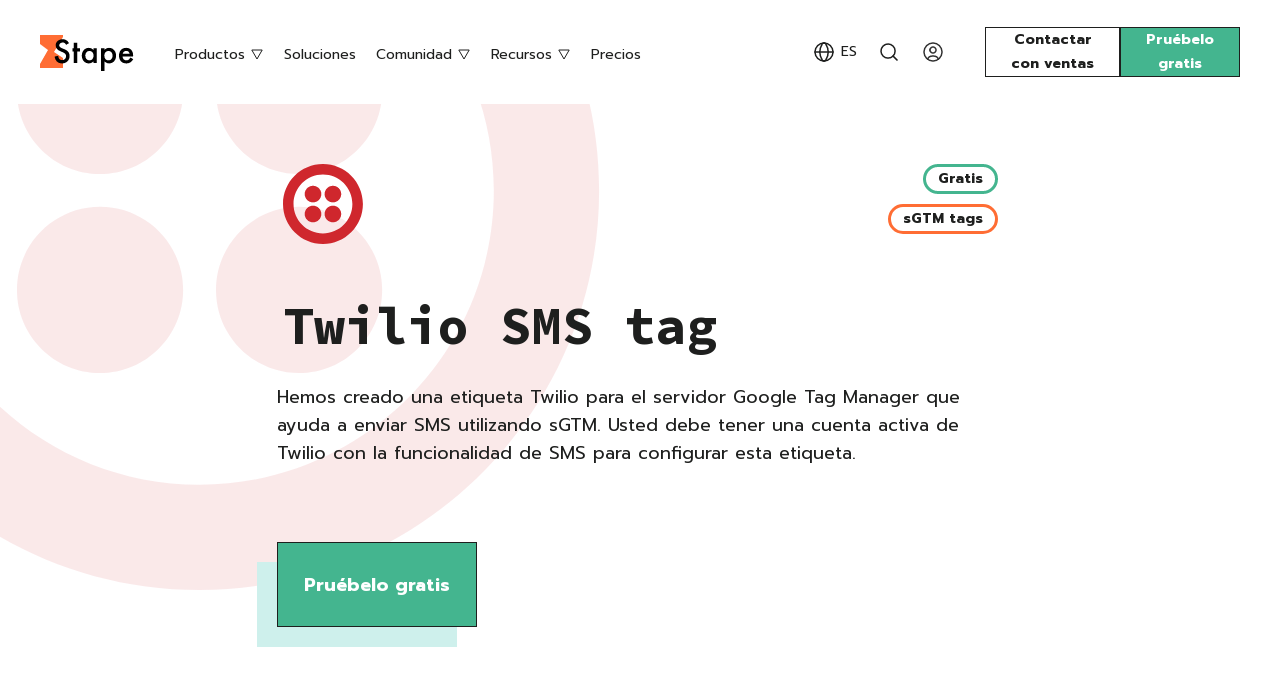

--- FILE ---
content_type: text/html; charset=utf-8
request_url: https://stape.io/es/solutions/twilio-sms-tag
body_size: 22741
content:
<!DOCTYPE html><html lang="es" data-scroll-behavior="smooth"><head><meta charSet="utf-8"/><meta name="viewport" content="width=device-width, initial-scale=1"/><link rel="preload" href="/_next/static/media/3c365cdafe49b4eb-s.p.woff2" as="font" crossorigin="" type="font/woff2"/><link rel="preload" href="/_next/static/media/420908549fc4652d-s.p.woff2" as="font" crossorigin="" type="font/woff2"/><link rel="preload" href="/_next/static/media/593a366a53564f3c-s.p.woff2" as="font" crossorigin="" type="font/woff2"/><link rel="preload" href="/_next/static/media/cc9a5f10ece852e7-s.p.woff2" as="font" crossorigin="" type="font/woff2"/><link rel="preload" href="/_next/static/media/1a0dc92ae365ecef.p.woff2" as="font" crossorigin="" type="font/woff2"/><link rel="preload" as="image" href="https://cdn.stape.io/i/62373c5aea13b790576740.svg"/><link rel="stylesheet" href="/_next/static/css/c5bb1d8e31346081.css" data-precedence="next"/><link rel="stylesheet" href="/_next/static/css/135a8d76924fb247.css" data-precedence="next"/><link rel="stylesheet" href="/_next/static/css/a36c6ef24f850f5c.css" data-precedence="next"/><link rel="stylesheet" href="/_next/static/css/6bc6b49c05868d89.css" data-precedence="next"/><link rel="stylesheet" href="/_next/static/css/ec31090dc0f4017c.css" data-precedence="next"/><link rel="stylesheet" href="/_next/static/css/0f982df9cb4fabc3.css" data-precedence="next"/><link rel="preload" as="script" nonce="MzJDNW9uLXBFTE1tSGNucGJqOU4=" fetchPriority="low" href="/_next/static/chunks/webpack-9d0d28b7f396acbf.js"/><script nonce="MzJDNW9uLXBFTE1tSGNucGJqOU4=" src="/_next/static/chunks/f057ee5f-faec531b17f0cc10.js" async=""></script><script nonce="MzJDNW9uLXBFTE1tSGNucGJqOU4=" src="/_next/static/chunks/60567-f9d6c3775554c47c.js" async=""></script><script nonce="MzJDNW9uLXBFTE1tSGNucGJqOU4=" src="/_next/static/chunks/main-app-7463a4c680032d7d.js" async=""></script><script nonce="MzJDNW9uLXBFTE1tSGNucGJqOU4=" src="/_next/static/chunks/7261-16bf09b94111bb02.js" async=""></script><script nonce="MzJDNW9uLXBFTE1tSGNucGJqOU4=" src="/_next/static/chunks/app/%5Blocale%5D/layout-27140ca4ee6a456f.js" async=""></script><script nonce="MzJDNW9uLXBFTE1tSGNucGJqOU4=" src="/_next/static/chunks/ee89c1cd-c8f049b0ba5a0183.js" async=""></script><script nonce="MzJDNW9uLXBFTE1tSGNucGJqOU4=" src="/_next/static/chunks/16464-773a1a1cfeb8c200.js" async=""></script><script nonce="MzJDNW9uLXBFTE1tSGNucGJqOU4=" src="/_next/static/chunks/3205-a3e8fe1f0926e15a.js" async=""></script><script nonce="MzJDNW9uLXBFTE1tSGNucGJqOU4=" src="/_next/static/chunks/20566-b706b45e5e67a1a7.js" async=""></script><script nonce="MzJDNW9uLXBFTE1tSGNucGJqOU4=" src="/_next/static/chunks/70393-531ee53fc53e3521.js" async=""></script><script nonce="MzJDNW9uLXBFTE1tSGNucGJqOU4=" src="/_next/static/chunks/63582-61945095089eb5f4.js" async=""></script><script nonce="MzJDNW9uLXBFTE1tSGNucGJqOU4=" src="/_next/static/chunks/app/%5Blocale%5D/(default)/layout-7f9fe86af89977bd.js" async=""></script><script nonce="MzJDNW9uLXBFTE1tSGNucGJqOU4=" src="/_next/static/chunks/85854-ae194faa1943ed33.js" async=""></script><script nonce="MzJDNW9uLXBFTE1tSGNucGJqOU4=" src="/_next/static/chunks/11497-e4727b153f7dcd94.js" async=""></script><script nonce="MzJDNW9uLXBFTE1tSGNucGJqOU4=" src="/_next/static/chunks/44296-db457418aafeb6ef.js" async=""></script><script nonce="MzJDNW9uLXBFTE1tSGNucGJqOU4=" src="/_next/static/chunks/88410-9e72fcd2251da7c5.js" async=""></script><script nonce="MzJDNW9uLXBFTE1tSGNucGJqOU4=" src="/_next/static/chunks/2679-5f7e5f948fe45dc2.js" async=""></script><script nonce="MzJDNW9uLXBFTE1tSGNucGJqOU4=" src="/_next/static/chunks/16948-0eab000efe71da85.js" async=""></script><script nonce="MzJDNW9uLXBFTE1tSGNucGJqOU4=" src="/_next/static/chunks/app/%5Blocale%5D/(default)/solutions/%5Bslug%5D/page-32113d5458243c14.js" async=""></script><script nonce="MzJDNW9uLXBFTE1tSGNucGJqOU4=" src="/_next/static/chunks/1843-720a22a33e4059b1.js" async=""></script><script nonce="MzJDNW9uLXBFTE1tSGNucGJqOU4=" src="/_next/static/chunks/7651-68cd801af3f37899.js" async=""></script><script nonce="MzJDNW9uLXBFTE1tSGNucGJqOU4=" src="/_next/static/chunks/app/%5Blocale%5D/(default)/solutions/layout-2b906e560e4c81bb.js" async=""></script><script nonce="MzJDNW9uLXBFTE1tSGNucGJqOU4=" src="/_next/static/chunks/51332-1bb8d9925f01bb18.js" async=""></script><script nonce="MzJDNW9uLXBFTE1tSGNucGJqOU4=" src="/_next/static/chunks/38921-d67bb216f534be7c.js" async=""></script><script nonce="MzJDNW9uLXBFTE1tSGNucGJqOU4=" src="/_next/static/chunks/app/%5Blocale%5D/error-2fa878dcc3d82e9e.js" async=""></script><script nonce="MzJDNW9uLXBFTE1tSGNucGJqOU4=" src="/_next/static/chunks/app/%5Blocale%5D/not-found-5cd3259d0d2d85fe.js" async=""></script><script nonce="MzJDNW9uLXBFTE1tSGNucGJqOU4=" src="/_next/static/chunks/67497-ccdbc80f7b96e1d1.js" async=""></script><script nonce="MzJDNW9uLXBFTE1tSGNucGJqOU4=" src="/_next/static/chunks/app/%5Blocale%5D/(default)/%40languageSwitcher/solutions/%5Bslug%5D/page-70efd54ad552008b.js" async=""></script><meta name="next-size-adjust" content=""/><link rel="dns-prefetch" href="https://cdn.stape.io"/><link rel="apple-touch-icon" sizes="180x180" href="/apple-touch-icon.png"/><link rel="icon" type="image/png" sizes="32x32" href="/favicon-32x32.png"/><link rel="icon" type="image/png" sizes="16x16" href="/favicon-16x16.png"/><meta name="msapplication-TileColor" content="#da532c"/><title>Twilio SMS Tag para el servidor Google Tag Manager - Stape</title><meta name="description" content="Stape ha creado una etiqueta para el contenedor de Google Tag Manager del servidor que ayuda a enviar los SMS de Twilio utilizando GTM del servidor."/><link rel="canonical" href="https://stape.io/es/solutions/twilio-sms-tag"/><link rel="alternate" hrefLang="en" href="https://stape.io/blog/how-to-send-twilio-sms-using-server-google-tag-manager"/><link rel="alternate" hrefLang="x-default" href="https://stape.io/blog/how-to-send-twilio-sms-using-server-google-tag-manager"/><link rel="alternate" hrefLang="es" href="https://stape.io/es/solutions/twilio-sms-tag"/><link rel="alternate" hrefLang="de" href="https://stape.io/de/solutions/twilio-sms-tag"/><link rel="alternate" hrefLang="pt" href="https://stape.io/pt/solutions/twilio-sms-tag"/><link rel="alternate" hrefLang="fr" href="https://stape.io/fr/solutions/twilio-sms-tag"/><link rel="alternate" hrefLang="uk" href="https://stape.io/ua/solutions/twilio-sms-tag"/><link rel="alternate" hrefLang="ru" href="https://stape.io/ru/solutions/twilio-sms-tag"/><link rel="alternate" hrefLang="it" href="https://stape.io/it/solutions/twilio-sms-tag"/><meta property="og:title" content="Twilio SMS Tag para el servidor Google Tag Manager - Stape"/><meta property="og:description" content="Stape ha creado una etiqueta para el contenedor de Google Tag Manager del servidor que ayuda a enviar los SMS de Twilio utilizando GTM del servidor."/><meta property="og:url" content="https://stape.io/es/solutions/twilio-sms-tag"/><meta property="og:image" content="https://cdn.stape.io/i/62373c5aea13b790576740.svg"/><meta property="og:type" content="website"/><meta name="twitter:card" content="summary_large_image"/><meta name="twitter:site" content="@stape_io"/><meta name="twitter:title" content="Twilio SMS Tag para el servidor Google Tag Manager - Stape"/><meta name="twitter:description" content="Stape ha creado una etiqueta para el contenedor de Google Tag Manager del servidor que ayuda a enviar los SMS de Twilio utilizando GTM del servidor."/><meta name="twitter:image" content="https://cdn.stape.io/i/62373c5aea13b790576740.svg"/><style>:root{--font-prompt: 'Prompt', 'Prompt Fallback', sans-serif;--font-source-code-pro: 'Source Code Pro', 'Source Code Pro Fallback', monospace;--font-handlee: 'Handlee', 'Handlee Fallback', cursive;}</style><meta name="sentry-trace" content="e361420c1313e871901300c067b107c9-34769cbec402709c-0"/><meta name="baggage" content="sentry-environment=prod,sentry-release=prod%402e56d10,sentry-public_key=975b1d5cc5ee4a699765c3d1bbaccdea,sentry-trace_id=e361420c1313e871901300c067b107c9,sentry-sampled=false,sentry-sample_rand=0.9211473597427824,sentry-sample_rate=0"/><script nonce="MzJDNW9uLXBFTE1tSGNucGJqOU4=" src="/_next/static/chunks/polyfills-42372ed130431b0a.js" noModule=""></script></head><body><div hidden=""><!--$--><!--/$--></div><header class="Header_header__Uue0f"><div class="Header_headerInner__wSn_u"><button class="MenuTrigger_trigger__ayTSs Header_trigger__qGs9k" type="button" aria-label="menu"><span class="MenuTrigger_stroke__jWmhb"></span></button><a class="MainLogo_logo__NpzQr" href="/es"><svg width="95" height="41" viewBox="0 0 95 41" fill="none" xmlns="http://www.w3.org/2000/svg"><title>Stape</title><path d="M23 7L14 22L23 28V38H0V34L8 20L0 14V5H23V7Z" fill="var(--orange)"></path><path d="M29.0146 13.1104L26.1538 14.8057C25.619 13.8773 25.1094 13.2718 24.625 12.9893C24.1204 12.6663 23.4696 12.5049 22.6724 12.5049C21.6935 12.5049 20.8812 12.7824 20.2354 13.3374C19.5895 13.8823 19.2666 14.5685 19.2666 15.396C19.2666 16.5363 20.1143 17.4546 21.8096 18.1509L24.1406 19.1045C26.0378 19.8714 27.4253 20.8099 28.3032 21.9199C29.1812 23.0199 29.6201 24.3721 29.6201 25.9766C29.6201 28.126 28.9036 29.902 27.4707 31.3047C26.0277 32.7174 24.2365 33.4238 22.0972 33.4238C20.0688 33.4238 18.3937 32.8234 17.0718 31.6226C15.77 30.4217 14.9577 28.7314 14.6348 26.5518L18.207 25.7646C18.3685 27.137 18.651 28.0856 19.0547 28.6104C19.7812 29.6195 20.8408 30.124 22.2334 30.124C23.3333 30.124 24.2466 29.7557 24.9731 29.019C25.6997 28.2824 26.063 27.349 26.063 26.2188C26.063 25.7646 25.9974 25.3509 25.8662 24.9775C25.7451 24.5941 25.5483 24.2459 25.2759 23.9331C25.0135 23.6102 24.6704 23.3125 24.2466 23.04C23.8228 22.7575 23.3182 22.4901 22.7329 22.2378L20.4775 21.2993C17.2786 19.9471 15.6792 17.9692 15.6792 15.3657C15.6792 13.6099 16.3503 12.1416 17.6924 10.9609C19.0345 9.77018 20.7046 9.1748 22.7026 9.1748C25.397 9.1748 27.501 10.4867 29.0146 13.1104ZM37.2793 21.4355V33H33.8735V21.4355H32.4204V18.2568H33.8735V12.853H37.2793V18.2568H39.9282V21.4355H37.2793ZM53.3848 18.2568H56.8057V33H53.3848V31.4561C51.9821 32.7679 50.4735 33.4238 48.8589 33.4238C46.8205 33.4238 45.1353 32.6872 43.8032 31.2139C42.4813 29.7103 41.8203 27.8333 41.8203 25.583C41.8203 23.373 42.4813 21.5314 43.8032 20.0581C45.1252 18.5848 46.7801 17.8481 48.7681 17.8481C50.4836 17.8481 52.0225 18.5545 53.3848 19.9673V18.2568ZM45.3018 25.583C45.3018 26.9958 45.6802 28.1462 46.437 29.0342C47.214 29.9323 48.1929 30.3813 49.3735 30.3813C50.6349 30.3813 51.6541 29.9474 52.4312 29.0796C53.2082 28.1815 53.5967 27.0412 53.5967 25.6587C53.5967 24.2762 53.2082 23.1359 52.4312 22.2378C51.6541 21.3599 50.645 20.9209 49.4038 20.9209C48.2332 20.9209 47.2544 21.3649 46.4673 22.2529C45.6903 23.151 45.3018 24.2611 45.3018 25.583ZM64.5103 41.0225H61.1045V18.2568H64.5103V19.8613C65.8524 18.5192 67.3761 17.8481 69.0815 17.8481C71.1099 17.8481 72.7799 18.5949 74.0918 20.0884C75.4238 21.5718 76.0898 23.4437 76.0898 25.7041C76.0898 27.9141 75.4289 29.7557 74.1069 31.229C72.7951 32.6922 71.1401 33.4238 69.1421 33.4238C67.4165 33.4238 65.8726 32.7326 64.5103 31.3501V41.0225ZM72.6084 25.7192C72.6084 24.3065 72.2249 23.1561 71.458 22.2681C70.681 21.37 69.7021 20.9209 68.5215 20.9209C67.2702 20.9209 66.256 21.3548 65.479 22.2227C64.702 23.0905 64.3135 24.2308 64.3135 25.6436C64.3135 27.026 64.702 28.1663 65.479 29.0645C66.2459 29.9424 67.255 30.3813 68.5063 30.3813C69.687 30.3813 70.6608 29.9373 71.4277 29.0493C72.2148 28.1613 72.6084 27.0513 72.6084 25.7192ZM93.1187 26.4307H82.5532C82.644 27.6416 83.0376 28.6053 83.7339 29.3218C84.4302 30.0282 85.3232 30.3813 86.4131 30.3813C87.2607 30.3813 87.9621 30.1795 88.5171 29.7759C89.062 29.3722 89.6826 28.6255 90.3789 27.5356L93.2549 29.1401C92.8109 29.897 92.3416 30.5479 91.8472 31.0928C91.3527 31.6276 90.8229 32.0716 90.2578 32.4248C89.6927 32.7679 89.0822 33.0202 88.4263 33.1816C87.7703 33.3431 87.0589 33.4238 86.292 33.4238C84.0921 33.4238 82.3262 32.7174 80.9941 31.3047C79.6621 29.8818 78.9961 27.9948 78.9961 25.6436C78.9961 23.3125 79.6419 21.4255 80.9336 19.9824C82.2354 18.5596 83.9609 17.8481 86.1104 17.8481C88.2799 17.8481 89.9954 18.5394 91.2568 19.9219C92.5081 21.2943 93.1338 23.1965 93.1338 25.6284L93.1187 26.4307ZM89.6221 23.6455C89.1478 21.8291 88.0024 20.9209 86.186 20.9209C85.7723 20.9209 85.3838 20.9865 85.0205 21.1177C84.6572 21.2388 84.3242 21.4204 84.0215 21.6626C83.7288 21.8947 83.4766 22.1772 83.2646 22.5103C83.0527 22.8433 82.8913 23.2217 82.7803 23.6455H89.6221Z" fill="black"></path></svg></a></div><div class="Header_navWrapper__EdFIt text text-sm mob-h3"><button class="CloseBtn_close__uhWsH Header_closeBtn__CS55l" type="button" aria-label="Close"></button><nav class="Header_nav__JEasS"><div class="HeaderPopup_wrapper__6L5MK HeaderPopup_animate__9uKZY"><div class="HeaderPopup_label__gHtF7"><span>Productos</span><svg width="14" height="11" viewBox="0 0 14 11" fill="none" xmlns="http://www.w3.org/2000/svg"><path d="M12.1962 1L7 10L1.80385 1L12.1962 1Z" stroke="currentColor"></path></svg></div><div class="HeaderPopup_content__Yy9NG"><div class="HeaderPopupColumns_wrapper__XLH1R" style="--cols:4"><div class="HeaderPopupColumn_col__5rQr7" style="grid-column:1 / span 1" data-span="1"><div class="HeaderPopupColumn_header__NY4QI"><div class="HeaderPopupColumn_withDivider__S95Zy"><span class="text text-sm text-secondary">Configuración completa</span></div></div><div class="HeaderPopupColumn_body__GdZ2Z"><span style="display:none;opacity:0;transform-origin:left;will-change:opacity;transform:rotate(0deg) scale(1.5)" class="MenuProducts_popularStamp__hoyaz stuffing stuffing-orange">Más popular</span><div class="HeaderPopupItem_wrapper__ehNJ8" style="--maxWidth:360px"><h4 class="HeaderPopupItem_title__rkrzK h4"><a class="HeaderPopupItem_link__7t_bE" href="/es/gtm-server-hosting">Server GTM Hosting</a></h4><p class="HeaderPopupItem_description__W75FO text text-sm">Serveur de tagging pour les conteneurs sGTM, disponible avec les options d’hébergement Global et UE.</p></div><div class="HeaderPopupItem_wrapper__ehNJ8" style="--maxWidth:360px"><h4 class="HeaderPopupItem_title__rkrzK h4"><a class="HeaderPopupItem_link__7t_bE" href="/es/eu-hosting">EU Server GTM Hosting</a></h4><p class="HeaderPopupItem_description__W75FO text text-sm">Servidores en la nube de propiedad 100% europea para server Google Tag Manager.</p></div><div class="HeaderPopupItem_wrapper__ehNJ8" style="--maxWidth:360px"><h4 class="HeaderPopupItem_title__rkrzK h4"><a class="HeaderPopupItem_link__7t_bE" href="/es/meta-signals-gateway">Signals Gateway</a></h4><p class="HeaderPopupItem_description__W75FO text text-sm">Envíe los datos de primera parte con control a Meta u otros destinos para obtener el máximo valor.</p></div></div></div><div class="HeaderPopupColumn_col__5rQr7" style="grid-column:2 / span 2" data-span="2"><div class="HeaderPopupColumn_header__NY4QI"><div class="HeaderPopupColumn_withDivider__S95Zy"><span class="text text-sm text-secondary">Configuración sencilla</span></div></div><div class="HeaderPopupColumn_body__GdZ2Z"><div class="HeaderPopupItem_wrapper__ehNJ8" style="--maxWidth:360px"><h4 class="HeaderPopupItem_title__rkrzK h4"><a class="HeaderPopupItem_link__7t_bE" href="/es/fb-capi-gateway">Meta Conversions API Gateway Hosting</a></h4><p class="HeaderPopupItem_description__W75FO text text-sm">Configure la API de conversiones de Meta en menos de 60 segundos.</p></div><div class="HeaderPopupItem_wrapper__ehNJ8" style="--maxWidth:360px"><h4 class="HeaderPopupItem_title__rkrzK h4"><a class="HeaderPopupItem_link__7t_bE" href="/es/tiktok-events-api-gateway">TikTok Events API Gateway Hosting</a></h4><p class="HeaderPopupItem_description__W75FO text text-sm">Integre rápidamente la API de eventos de TikTok, eludiendo configuraciones complejas de etiquetado del lado del servidor.</p></div><div class="HeaderPopupItem_wrapper__ehNJ8" style="--maxWidth:360px"><h4 class="HeaderPopupItem_title__rkrzK h4"><a class="HeaderPopupItem_link__7t_bE" href="/es/stape-gateway">Stape Gateway</a></h4><p class="HeaderPopupItem_description__W75FO text text-sm">La forma más fácil de configurar Google Analytics 4 y Google Ads del lado del servidor.</p></div><div class="HeaderPopupItem_wrapper__ehNJ8" style="--maxWidth:360px"><h4 class="HeaderPopupItem_title__rkrzK h4"><a class="HeaderPopupItem_link__7t_bE" href="/es/snapchat-capi-gateway">Snapchat Conversions API Gateway Hosting</a></h4><p class="HeaderPopupItem_description__W75FO text text-sm">Configuración simplificada del lado del servidor para el seguimiento de Snapchat CAPI para mejorar la calidad de los datos.</p></div></div></div><div class="HeaderPopupColumn_col__5rQr7" style="grid-column:4 / span 1" data-span="1"><div class="HeaderPopupColumn_headerPlaceholder__8CVnI" aria-hidden="true"></div><div class="HeaderPopupColumn_body__GdZ2Z"><div class="HeaderPopupItem_wrapper__ehNJ8" style="--maxWidth:360px"><h4 class="HeaderPopupItem_title__rkrzK h4"><a class="HeaderPopupItem_link__7t_bE" href="/es/care">Stape Care</a></h4><p class="HeaderPopupItem_description__W75FO text text-sm">Auditoría, monitoreo regular y mantenimiento por parte de nuestros expertos.</p></div></div></div></div></div></div><a href="/es/solutions">Soluciones</a><div class="HeaderPopup_wrapper__6L5MK HeaderPopup_animate__9uKZY"><div class="HeaderPopup_label__gHtF7"><span>Comunidad</span><svg width="14" height="11" viewBox="0 0 14 11" fill="none" xmlns="http://www.w3.org/2000/svg"><path d="M12.1962 1L7 10L1.80385 1L12.1962 1Z" stroke="currentColor"></path></svg></div><div class="HeaderPopup_content__Yy9NG"><div class="HeaderPopupColumns_wrapper__XLH1R" style="--cols:4"><div class="HeaderPopupColumn_col__5rQr7" style="grid-column:1 / span 2" data-span="2"><div class="HeaderPopupColumn_header__NY4QI"><div class="HeaderPopupColumn_withDivider__S95Zy"><span class="text text-sm text-secondary">Kit de herramientas</span></div></div><div class="HeaderPopupColumn_body__GdZ2Z"><span style="display:none;opacity:0;transform-origin:left;will-change:opacity;transform:rotate(0deg) scale(1.5)" class="MenuCommunity_freshStamp__KPSkb stuffing stuffing-orange">Nuevooo</span><div class="HeaderPopupItem_wrapper__ehNJ8" style="--maxWidth:360px"><h4 class="HeaderPopupItem_title__rkrzK h4"><a class="HeaderPopupItem_link__7t_bE" href="/es/website-tracking-checker">Tracking Checker</a></h4><p class="HeaderPopupItem_description__W75FO text text-sm">Auditoría de seguimiento gratuita y recomendaciones.</p></div><div class="HeaderPopupItem_wrapper__ehNJ8" style="--maxWidth:360px"><h4 class="HeaderPopupItem_title__rkrzK h4"><a class="HeaderPopupItem_link__7t_bE" href="/es/apps#crm">CRM apps</a></h4><p class="HeaderPopupItem_description__W75FO text text-sm">Integre el seguimiento del lado del servidor con los principales CRM: Pipedrive, Salesforce, HighLevel y otros.</p></div><div class="HeaderPopupItem_wrapper__ehNJ8" style="--maxWidth:360px"><h4 class="HeaderPopupItem_title__rkrzK h4"><a class="HeaderPopupItem_link__7t_bE" href="/es/gtm-set-up-assistant">Setup Assistant</a></h4><p class="HeaderPopupItem_description__W75FO text text-sm">Genere plantillas de contenedor de Google Tag Manager listas para usar.</p></div><div class="HeaderPopupItem_wrapper__ehNJ8" style="--maxWidth:360px"><h4 class="HeaderPopupItem_title__rkrzK h4"><a class="HeaderPopupItem_link__7t_bE" href="/es/apps#cms">CMS apps</a></h4><p class="HeaderPopupItem_description__W75FO text text-sm">Conecte WordPress, Shopify, Wix y otras plataformas CMS para un seguimiento preciso.</p></div><div class="HeaderPopupItem_wrapper__ehNJ8" style="--maxWidth:360px"><h4 class="HeaderPopupItem_title__rkrzK h4"><a class="HeaderPopupItem_link__7t_bE" target="_blank" rel="noreferrer" href="https://chromewebstore.google.com/detail/stape-gtm-helper/ipjcocdbbjgkailaejllpnmeliblbimn">Extensión de Chrome</a></h4><p class="HeaderPopupItem_description__W75FO text text-sm">Una extensión gratuita de Chrome diseñada para agilizar y simplificar la depuración de GTM.</p></div><div class="HeaderPopupItem_wrapper__ehNJ8" style="--maxWidth:360px"><h4 class="HeaderPopupItem_title__rkrzK h4"><a class="HeaderPopupItem_link__7t_bE" target="_blank" rel="noreferrer" href="https://gtmtools.com">GTM Tools</a></h4><p class="HeaderPopupItem_description__W75FO text text-sm">Gestión centralizada: cree, actualice y organice de manera eficiente.</p></div></div></div><div class="HeaderPopupColumn_col__5rQr7 HeaderPopupColumn_compact__kGdxn" style="grid-column:3 / span 1" data-span="1"><div class="HeaderPopupColumn_header__NY4QI"><div class="HeaderPopupColumn_withDivider__S95Zy"><span class="text text-sm text-secondary">Plantillas de GTM</span></div></div><div class="HeaderPopupColumn_body__GdZ2Z"><div class="HeaderPopupItem_wrapper__ehNJ8" style="--maxWidth:unset"><h4 class="HeaderPopupItem_title__rkrzK h4"><a class="HeaderPopupItem_link__7t_bE" href="/es/solutions/category/web-gtm-tags">Tags de Web GTM</a></h4></div><div class="HeaderPopupItem_wrapper__ehNJ8" style="--maxWidth:unset"><h4 class="HeaderPopupItem_title__rkrzK h4"><a class="HeaderPopupItem_link__7t_bE" href="/es/solutions/category/web-gtm-variables">Variables de Web GTM</a></h4></div><div class="HeaderPopupItem_wrapper__ehNJ8" style="--maxWidth:unset"><h4 class="HeaderPopupItem_title__rkrzK h4"><a class="HeaderPopupItem_link__7t_bE" href="/es/solutions/category/server-gtm-clients">Clientes de Server GTM</a></h4></div><div class="HeaderPopupItem_wrapper__ehNJ8" style="--maxWidth:unset"><h4 class="HeaderPopupItem_title__rkrzK h4"><a class="HeaderPopupItem_link__7t_bE" href="/es/solutions/category/server-gtm-tags">Tags de Server GTM</a></h4></div><div class="HeaderPopupItem_wrapper__ehNJ8" style="--maxWidth:unset"><h4 class="HeaderPopupItem_title__rkrzK h4"><a class="HeaderPopupItem_link__7t_bE" href="/es/solutions/category/server-gtm-variables">Variables de Server GTM</a></h4></div></div></div></div><div class="HeaderPopup_contactWrapper__Gmitw"><a class="text text-green" target="_blank" rel="noreferrer" href="/es/apps">Toda la página de herramientas<!-- --> →</a></div></div></div><div class="HeaderPopup_wrapper__6L5MK HeaderPopup_animate__9uKZY"><div class="HeaderPopup_label__gHtF7"><span>Recursos</span><svg width="14" height="11" viewBox="0 0 14 11" fill="none" xmlns="http://www.w3.org/2000/svg"><path d="M12.1962 1L7 10L1.80385 1L12.1962 1Z" stroke="currentColor"></path></svg></div><div class="HeaderPopup_content__Yy9NG"><div class="HeaderPopupColumns_wrapper__XLH1R" style="--cols:4"><div class="HeaderPopupColumn_col__5rQr7" style="grid-column:1 / span 1" data-span="1"><div class="HeaderPopupColumn_header__NY4QI"><div class="HeaderPopupColumn_withDivider__S95Zy"><span class="text text-sm text-secondary">Lea</span></div></div><div class="HeaderPopupColumn_body__GdZ2Z"><div class="HeaderPopupItem_wrapper__ehNJ8" style="--maxWidth:360px"><h4 class="HeaderPopupItem_title__rkrzK h4"><a class="HeaderPopupItem_link__7t_bE" href="/es/blog">Blog</a></h4><p class="HeaderPopupItem_description__W75FO text text-sm">Todos los artículos de blog y guías de incorporación útiles están aquí.</p></div><div class="HeaderPopupItem_wrapper__ehNJ8" style="--maxWidth:360px"><h4 class="HeaderPopupItem_title__rkrzK h4"><a class="HeaderPopupItem_link__7t_bE" href="/es/news">Noticias</a></h4><p class="HeaderPopupItem_description__W75FO text text-sm">Los acontecimientos actuales en la industria.</p></div><div class="HeaderPopupItem_wrapper__ehNJ8" style="--maxWidth:360px"><h4 class="HeaderPopupItem_title__rkrzK h4"><a class="HeaderPopupItem_link__7t_bE" href="/es/blog/category/case-studies">Estudios de caso</a></h4><p class="HeaderPopupItem_description__W75FO text text-sm">Cómo nuestros clientes mejoraron su seguimiento.</p></div><div class="HeaderPopupItem_wrapper__ehNJ8" style="--maxWidth:360px"><h4 class="HeaderPopupItem_title__rkrzK h4"><a class="HeaderPopupItem_link__7t_bE" href="/es/about">Acerca de Stape</a></h4><p class="HeaderPopupItem_description__W75FO text text-sm">Una breve historia y algunos de nuestros rostros amables y sonrientes.</p></div></div></div><div class="HeaderPopupColumn_col__5rQr7" style="grid-column:2 / span 1" data-span="1"><div class="HeaderPopupColumn_header__NY4QI"><div class="HeaderPopupColumn_withDivider__S95Zy"><span class="text text-sm text-secondary">Aprenda</span></div></div><div class="HeaderPopupColumn_body__GdZ2Z"><span style="display:none;opacity:0;transform-origin:left;will-change:opacity;transform:rotate(0deg) scale(1.5)" class="MenuResources_academyStamp__SizGM stuffing stuffing-orange">con Ira y Dan</span><div class="HeaderPopupItem_wrapper__ehNJ8" style="--maxWidth:360px"><h4 class="HeaderPopupItem_title__rkrzK h4"><a class="HeaderPopupItem_link__7t_bE" href="/es/academy">Academia</a></h4><p class="HeaderPopupItem_description__W75FO text text-sm">Cursos gratuitos sobre etiquetado del lado del servidor.</p></div><div class="HeaderPopupItem_wrapper__ehNJ8" style="--maxWidth:360px"><h4 class="HeaderPopupItem_title__rkrzK h4"><a class="HeaderPopupItem_link__7t_bE" href="/helpdesk">Helpdesk</a></h4><p class="HeaderPopupItem_description__W75FO text text-sm">Instrucciones paso a paso y documentación.</p></div><div class="HeaderPopupItem_wrapper__ehNJ8" style="--maxWidth:360px"><h4 class="HeaderPopupItem_title__rkrzK h4"><a class="HeaderPopupItem_link__7t_bE" target="_blank" rel="noreferrer" href="https://community.stape.io/">Foro de la comunidad</a></h4><p class="HeaderPopupItem_description__W75FO text text-sm">Un lugar para que los miembros colaboren y se apoyen mutuamente.</p></div><div class="HeaderPopupItem_wrapper__ehNJ8" style="--maxWidth:360px"><h4 class="HeaderPopupItem_title__rkrzK h4"><a class="HeaderPopupItem_link__7t_bE" href="/es/sign-up/demo">Demo-cuenta</a></h4><p class="HeaderPopupItem_description__W75FO text text-sm">Explore las funciones y capacidades únicas de la plataforma.</p></div></div></div><div class="HeaderPopupColumn_col__5rQr7" style="grid-column:3 / span 1" data-span="1"><div class="HeaderPopupColumn_header__NY4QI"><div class="HeaderPopupColumn_withDivider__S95Zy"><span class="text text-sm text-secondary">Comience</span></div></div><div class="HeaderPopupColumn_body__GdZ2Z"><div class="HeaderPopupItem_wrapper__ehNJ8" style="--maxWidth:360px"><h4 class="HeaderPopupItem_title__rkrzK h4"><a class="HeaderPopupItem_link__7t_bE" href="/helpdesk/documentation/migration-to-stape#how-to-migrate-to-stape">Migración</a></h4><p class="HeaderPopupItem_description__W75FO text text-sm">Configure el seguimiento del lado del servidor con Stape.</p></div><div class="HeaderPopupItem_wrapper__ehNJ8" style="--maxWidth:360px"><h4 class="HeaderPopupItem_title__rkrzK h4"><a class="HeaderPopupItem_link__7t_bE" href="/es/partner">Conviértase en socio</a></h4><p class="HeaderPopupItem_description__W75FO text text-sm">Únase al programa de socios de Stape y obtenga comisiones recurrentes de por vida.</p></div><div class="HeaderPopupItem_wrapper__ehNJ8" style="--maxWidth:360px"><h4 class="HeaderPopupItem_title__rkrzK h4"><a class="HeaderPopupItem_link__7t_bE" target="_blank" rel="noreferrer" href="https://app.vanta.com/stape/trust/q4enx4q7gch43uflljd8">Centro de confianza</a></h4><p class="HeaderPopupItem_description__W75FO text text-sm">Aprenda cómo Stape garantiza la seguridad y fiabilidad de sus datos y la configuración del seguimiento.</p></div><div class="HeaderPopupItem_wrapper__ehNJ8" style="--maxWidth:360px"><h4 class="HeaderPopupItem_title__rkrzK h4"><a class="HeaderPopupItem_link__7t_bE" href="/helpdesk/submit-request">Soporte</a></h4><p class="HeaderPopupItem_description__W75FO text text-sm">La ayuda experta 24/7 está aquí.</p></div></div></div><div class="HeaderPopupColumn_col__5rQr7" style="grid-column:4 / span 1" data-span="1"><div class="HeaderPopupColumn_headerPlaceholder__8CVnI" aria-hidden="true"></div><div class="HeaderPopupColumn_body__GdZ2Z"><div class="HeaderPopupItem_wrapper__ehNJ8" style="--maxWidth:360px"><h4 class="HeaderPopupItem_title__rkrzK h4"><a class="HeaderPopupItem_link__7t_bE" href="/es/news/category/webinars">Eventos</a></h4><p class="HeaderPopupItem_description__W75FO text text-sm">Conferencias, eventos, seminarios y talleres a los que Stape ha asistido.</p></div></div></div></div></div></div><a class="Header_shrinkable__itCjJ" href="/es/price">Precios</a></nav><div class="HeaderRight_searchAndLogin__futdt"><div class="Dropdown_wrapper__SP07i"><div class="Dropdown_trigger__MCetN"><div class="LanguageChange_chooseLang__aHm65"><img src="/images/svg/choose-lang-icon.svg" alt="Language icon" width="24" height="24" loading="lazy"/><span class="LanguageChange_langName__JuAc4">ES</span></div></div><div class="Dropdown_options___nT1p"><div class="Dropdown_dropdownInner__9yurJ"><a class="DropdownItem_content__cCUvG text text-sm" href="/solutions/twilio-sms-tag">EN</a><a class="DropdownItem_content__cCUvG text text-sm" href="/fr/solutions/twilio-sms-tag">FR</a><a class="DropdownItem_content__cCUvG text text-sm" href="/de/solutions/twilio-sms-tag">DE</a><div class="DropdownItem_content__cCUvG text text-sm">NL</div><a class="DropdownItem_content__cCUvG text text-sm" href="/it/solutions/twilio-sms-tag">IT</a><a class="DropdownItem_content__cCUvG text text-sm" href="/pt/solutions/twilio-sms-tag">PT</a><div class="DropdownItem_content__cCUvG text text-sm">TR </div><a class="DropdownItem_content__cCUvG text text-sm" href="/ru/solutions/twilio-sms-tag">RU</a><a class="DropdownItem_content__cCUvG text text-sm" href="/ua/solutions/twilio-sms-tag">UA</a><div class="DropdownItem_content__cCUvG text text-sm">JA</div><div class="DropdownItem_content__cCUvG text text-sm">ZH</div><div class="DropdownItem_content__cCUvG text text-sm">KO</div></div></div></div><a rel="nofollow" class="HeaderRight_search__t_pnJ" href="/es/search"><img src="/images/svg/search-loupe.svg" alt="" width="24" height="24" loading="lazy"/><span class="HeaderRight_searchLabel__SVNHT">Búsqueda</span></a><a class="HeaderRight_login__B9S_r" href="/es/login"><img alt="" src="/images/svg/user.svg" width="24" height="24" loading="lazy"/><span class="HeaderRight_loginLabel__VMvx4">Iniciar sesión</span></a><div class="HeaderRight_headerActions__Pabfp HeaderCtaActions_headerActions__zHOxV"><a class="HeaderCtaActions_contactSalesBtn__9GYkG btn btn-xs btn-white " href="/es/contact-sales">Contactar con ventas</a><a class="HeaderCtaActions_ctaBtn__44W3v btn btn-xs btn-green " href="/es/sign-up">Pruébelo gratis </a></div></div></div><div class="Header_headerActions__ZXdzP HeaderCtaActions_headerActions__zHOxV"><a class="HeaderCtaActions_contactSalesBtn__9GYkG Header_contactSalesBtn__JkLAf btn btn-xs btn-white " href="/es/contact-sales">Contactar con ventas</a><a class="HeaderCtaActions_ctaBtn__44W3v Header_ctaBtn__6wFR_ btn btn-xs btn-green " href="/es/sign-up">Pruébelo gratis </a></div></header><div class="page-wrapper"><section class="SolutionHead_wrapper__rJwaM" style="--image:url(https://cdn.stape.io/i/62373c5aea13b790576740.svg)"><div class="Row_row__RmBCy Row_withContainer__Spfb5"><div class="SolutionHead_imageWrapper__zAcYY"><img src="https://cdn.stape.io/i/62373c5aea13b790576740.svg" alt="" class="SolutionHead_image__LOSJw" width="80" height="80"/><div class="SolutionTags_tags__viMql"><span class="SolutionTags_tag__dLcLY text text-sm text-bold" style="border-color:#44B58F">Gratis</span><span class="SolutionTags_tag__dLcLY text text-sm text-bold" style="border-color:#FF6D34">sGTM tags</span></div></div><h1 class="SolutionHead_h1__OFz_Z h1">Twilio SMS tag</h1></div></section><div class="__variable_c9d1c6 SolutionHome_content__Ztvhv"><div class="Row_row__4J4kP Row_withContainer__FH_g5"><p class="Paragraph_paragraph__nJmzD text">Hemos creado una etiqueta Twilio para el servidor Google Tag Manager que ayuda a enviar SMS utilizando sGTM. Usted debe tener una cuenta activa de Twilio con la funcionalidad de SMS para configurar esta etiqueta.</p></div><div class="Spacer_spacerL__r_DED"></div><div class="Spacer_spacer__WulYT"></div><div class="Row_row__4J4kP Row_withContainer__FH_g5"><a href="https://stape.io/sign-up" class="Button_button__HrhoH btn btn-md btn-green shadow-green-lighter-md">Pruébelo gratis</a></div><div class="Spacer_spacerL__r_DED"></div><div class="Spacer_spacer__WulYT"></div><div class="Row_row__4J4kP Row_withContainer__FH_g5"><h3 class="Header_header__uiuzu h3" id="ventajas-de-la-etiqueta-twilio-sms-de-stape"><span>Ventajas de la etiqueta Twilio SMS de Stape:</span><span class="CopyLink_wrapper___7B4v Header_copy__vASPI"><span class="CopyLink_icon__Oh0Ck text text-sm" data-tooltip="Copy link to this section"><svg viewBox="0 0 48 48" fill="none" xmlns="http://www.w3.org/2000/svg"><path d="M16 24H32" stroke="#44B58F" stroke-width="3" stroke-linecap="round" stroke-linejoin="round"></path><path d="M19.222 32H14.5C9.806 32 6 28.194 6 23.5C6 18.806 9.806 15 14.5 15H19.222" stroke="#44B58F" stroke-width="3" stroke-linecap="round" stroke-linejoin="round"></path><path d="M28.7773 32H33.4993C38.1933 32 41.9993 28.194 41.9993 23.5C41.9993 18.806 38.1933 15 33.4993 15H28.7773" stroke="#44B58F" stroke-width="3" stroke-linecap="round" stroke-linejoin="round"></path></svg></span></span></h3></div><div class="Spacer_spacerS__0Sqqt"></div><div class="Row_row__4J4kP Row_withContainer__FH_g5"><ul class="List_list__c0yhl List_rootList__YwvuL text"><li><div>Envía SMS de Twilio utilizando el servidor Google Tag Manager.</div></li></ul></div><div class="Spacer_spacerL__r_DED"></div><div class="Row_row__4J4kP Row_withContainer__FH_g5"><h3 class="Header_header__uiuzu h3" id="enlaces-utiles"><span>Enlaces útiles</span><span class="CopyLink_wrapper___7B4v Header_copy__vASPI"><span class="CopyLink_icon__Oh0Ck text text-sm" data-tooltip="Copy link to this section"><svg viewBox="0 0 48 48" fill="none" xmlns="http://www.w3.org/2000/svg"><path d="M16 24H32" stroke="#44B58F" stroke-width="3" stroke-linecap="round" stroke-linejoin="round"></path><path d="M19.222 32H14.5C9.806 32 6 28.194 6 23.5C6 18.806 9.806 15 14.5 15H19.222" stroke="#44B58F" stroke-width="3" stroke-linecap="round" stroke-linejoin="round"></path><path d="M28.7773 32H33.4993C38.1933 32 41.9993 28.194 41.9993 23.5C41.9993 18.806 38.1933 15 33.4993 15H28.7773" stroke="#44B58F" stroke-width="3" stroke-linecap="round" stroke-linejoin="round"></path></svg></span></span></h3></div><div class="Spacer_spacerS__0Sqqt"></div><div class="Row_row__4J4kP Row_withContainer__FH_g5"><p class="Paragraph_paragraph__nJmzD text">&nbsp&nbsp&nbsp&nbsp 1.  <a href="https://github.com/stape-io/twilio-tag" target="_blank">Twilio SMS tag template.</a> </p></div><div class="Row_row__4J4kP Row_withContainer__FH_g5"><p class="Paragraph_paragraph__nJmzD text">&nbsp&nbsp&nbsp&nbsp 2. <a href="https://stape.io/blog/how-to-send-twilio-sms-using-server-google-tag-manager" target="_blank">How to use Twilio SMS tag.</a> </p></div><div class="Spacer_spacerL__r_DED"></div></div><div class="Row_row__RmBCy Row_withContainer__Spfb5"></div><section class="RelevantBlogPosts_wrapper__6hqds"><div class="Row_row__RmBCy Row_withContainer__Spfb5"><h2 class="RelevantBlogPosts_title__xIC7J h2">Entradas de blog relevantes </h2><div class="RelevantBlogPosts_posts__4aFxY"><div class="PostPreviewCard_wrapper__JdHU8 RelevantBlogPosts_post__mX009"><a class="PostPreviewCard_link__b2t79" aria-label="Cómo configurar el seguimiento de GA4 en el lado del servidor" href="/es/blog/configurar-seguimiento-ga4-lado-servidor"><span class="PostPreviewCard_srOnly__FgWpe">Cómo configurar el seguimiento de GA4 en el lado del servidor</span></a><div class="PostPreviewCard_cardHeader__72lzo"><span class="PostPreviewCard_createdAt__UGYrS text">12 nov 2020</span><div class="RelatedTypeBadge_type__BLN2J RelatedTypeBadge_blog__4CtUp"><p class="text text-sm text-bold">Blog</p></div></div><h2 class="PostPreviewCard_title__9f8z5 h3">Cómo configurar el seguimiento de GA4 en el lado del servidor</h2><p class="PostPreviewCard_description__N4HeN text">Descubre ventajas de GA4 y GTM server-side, más una guía para enviar eventos a GA4 usando GTM server.</p></div><div class="PostPreviewCard_wrapper__JdHU8 RelevantBlogPosts_post__mX009"><a class="PostPreviewCard_link__b2t79" aria-label="Google Analytics 4 Advanced tag para  sGTM" href="/es/blog/google-analytics-4-advanced-tag-para-server-google-tag-manager"><span class="PostPreviewCard_srOnly__FgWpe">Google Analytics 4 Advanced tag para  sGTM</span></a><div class="PostPreviewCard_cardHeader__72lzo"><span class="PostPreviewCard_createdAt__UGYrS text">18 abr 2023</span><div class="RelatedTypeBadge_type__BLN2J RelatedTypeBadge_blog__4CtUp"><p class="text text-sm text-bold">Blog</p></div></div><h2 class="PostPreviewCard_title__9f8z5 h3">Google Analytics 4 Advanced tag para  sGTM</h2><p class="PostPreviewCard_description__N4HeN text">En esta entrada de blog, descubrirá cómo configurar Google Analytics 4 Advanced tag para su contenedor de Google Tag Manager del lado del servidor y sus casos de uso.</p></div></div></div></section><!--$--><!--/$--><section class="OurClients_wrapper__knzZY"><div class="Row_row__RmBCy Row_withContainer__Spfb5"><h3 class="OurClients_title__WlB7H h3">Tenemos más de 200 000 clientes satisfechos</h3><div class="OurClients_images__8eUoP"><a class="OurClients_imageWrapper__h2L8i" href="https://sephora.com" target="_blank" rel="noreferrer nofollow"><img alt="" loading="lazy" width="132" height="17" decoding="async" data-nimg="1" class="OurClients_image__0_Vc_" style="color:transparent" srcSet="/_next/image?url=%2F_next%2Fstatic%2Fmedia%2Fsephora.3efe8902.png&amp;w=256&amp;q=75 1x, /_next/image?url=%2F_next%2Fstatic%2Fmedia%2Fsephora.3efe8902.png&amp;w=384&amp;q=75 2x" src="/_next/image?url=%2F_next%2Fstatic%2Fmedia%2Fsephora.3efe8902.png&amp;w=384&amp;q=75"/></a><a class="OurClients_imageWrapper__h2L8i" href="https://sandbox.game" target="_blank" rel="noreferrer nofollow"><img alt="" loading="lazy" width="124" height="37" decoding="async" data-nimg="1" class="OurClients_image__0_Vc_" style="color:transparent" srcSet="/_next/image?url=%2F_next%2Fstatic%2Fmedia%2Fsandbox.4e0d1979.png&amp;w=128&amp;q=75 1x, /_next/image?url=%2F_next%2Fstatic%2Fmedia%2Fsandbox.4e0d1979.png&amp;w=256&amp;q=75 2x" src="/_next/image?url=%2F_next%2Fstatic%2Fmedia%2Fsandbox.4e0d1979.png&amp;w=256&amp;q=75"/></a><a class="OurClients_imageWrapper__h2L8i" href="https://www.foxracing.com/" target="_blank" rel="noreferrer nofollow"><img alt="" loading="lazy" width="124" height="29" decoding="async" data-nimg="1" class="OurClients_image__0_Vc_" style="color:transparent" srcSet="/_next/image?url=%2F_next%2Fstatic%2Fmedia%2Ffox.394cbee7.png&amp;w=128&amp;q=75 1x, /_next/image?url=%2F_next%2Fstatic%2Fmedia%2Ffox.394cbee7.png&amp;w=256&amp;q=75 2x" src="/_next/image?url=%2F_next%2Fstatic%2Fmedia%2Ffox.394cbee7.png&amp;w=256&amp;q=75"/></a><a class="OurClients_imageWrapper__h2L8i" href="https://suitsupply.com" target="_blank" rel="noreferrer nofollow"><img alt="" loading="lazy" width="136" height="15" decoding="async" data-nimg="1" class="OurClients_image__0_Vc_" style="color:transparent" srcSet="/_next/image?url=%2F_next%2Fstatic%2Fmedia%2Fsuitsupply.dcd64d10.png&amp;w=256&amp;q=75 1x, /_next/image?url=%2F_next%2Fstatic%2Fmedia%2Fsuitsupply.dcd64d10.png&amp;w=384&amp;q=75 2x" src="/_next/image?url=%2F_next%2Fstatic%2Fmedia%2Fsuitsupply.dcd64d10.png&amp;w=384&amp;q=75"/></a><a class="OurClients_imageWrapper__h2L8i" href="https://www.francescas.com" target="_blank" rel="noreferrer nofollow"><img alt="" loading="lazy" width="150" height="26" decoding="async" data-nimg="1" class="OurClients_image__0_Vc_" style="color:transparent" srcSet="/_next/image?url=%2F_next%2Fstatic%2Fmedia%2Ffrancesca.0e0a3346.png&amp;w=256&amp;q=75 1x, /_next/image?url=%2F_next%2Fstatic%2Fmedia%2Ffrancesca.0e0a3346.png&amp;w=384&amp;q=75 2x" src="/_next/image?url=%2F_next%2Fstatic%2Fmedia%2Ffrancesca.0e0a3346.png&amp;w=384&amp;q=75"/></a><a class="OurClients_imageWrapper__h2L8i" href="https://www.isuzu-tis.com" target="_blank" rel="noreferrer nofollow"><img alt="" loading="lazy" width="130" height="23" decoding="async" data-nimg="1" class="OurClients_image__0_Vc_" style="color:transparent" srcSet="/_next/image?url=%2F_next%2Fstatic%2Fmedia%2Fisuzu.5d451d86.png&amp;w=256&amp;q=75 1x, /_next/image?url=%2F_next%2Fstatic%2Fmedia%2Fisuzu.5d451d86.png&amp;w=384&amp;q=75 2x" src="/_next/image?url=%2F_next%2Fstatic%2Fmedia%2Fisuzu.5d451d86.png&amp;w=384&amp;q=75"/></a></div></div></section><section class="EmailCaptureSection_purpleWrapper__VVzZO"><div class="Row_row__RmBCy EmailCaptureSection_row__k2HYq Row_withContainer__Spfb5"><h2 class="EmailCaptureSection_title__hEiWY h2 EmailCaptureSection_titleWhite__QnLZ1">Pruebe Stape para todo del lado del <span class="">servidor<span style="display:none;opacity:0;transform-origin:left;will-change:opacity;transform:rotate(-15deg) scale(1.5)" class="EmailCaptureSection_rightNow__OjhsV stuffing stuffing-orange">¡ahora mismo!</span></span></h2><div class="EmailForm_wrapper__VhPj2 EmailCaptureSectionForm_form___4bkB"><form class="EmailForm_form__lJBY5 shadow-purple-md"><input class="EmailForm_input__fVLMF text" placeholder="Escriba su correo electrónico" name="email"/><button type="submit" class="EmailForm_btn__cSefx btn text text-bold btn-green"><span>Pruébelo gratis </span></button></form></div></div></section></div><footer class="Footer_footer__s6JtP text text-mobile-sm"><div class="Row_row__RmBCy Row_rowMobile__KKof7 Row_withContainer__Spfb5"><div class="Footer_first__sv2K_"><div><a href="/es"><img src="/images/svg/logo-white.svg" width="95" height="37" alt="Logo de pie de página de Stape a la página de inicio" loading="lazy"/></a></div><div class="Footer_copy__TLqgw">© 2026, Stape Inc.</div><div class="CertificationBadges_wrapper__iKrll Footer_badges___xTzG"><a href="https://app.vanta.com/stape/trust/q4enx4q7gch43uflljd8" target="_blank" class="CertificationBadges_link__4O4Ie" aria-label="Insignia de certificación" rel="noreferrer"><img alt="" loading="lazy" decoding="async" data-nimg="fill" style="position:absolute;height:100%;width:100%;left:0;top:0;right:0;bottom:0;object-fit:contain;color:transparent" sizes="100vw" srcSet="/_next/image?url=%2F_next%2Fstatic%2Fmedia%2Fsoc-2-badge.cb5dc619.png&amp;w=640&amp;q=75 640w, /_next/image?url=%2F_next%2Fstatic%2Fmedia%2Fsoc-2-badge.cb5dc619.png&amp;w=750&amp;q=75 750w, /_next/image?url=%2F_next%2Fstatic%2Fmedia%2Fsoc-2-badge.cb5dc619.png&amp;w=828&amp;q=75 828w, /_next/image?url=%2F_next%2Fstatic%2Fmedia%2Fsoc-2-badge.cb5dc619.png&amp;w=1080&amp;q=75 1080w, /_next/image?url=%2F_next%2Fstatic%2Fmedia%2Fsoc-2-badge.cb5dc619.png&amp;w=1200&amp;q=75 1200w, /_next/image?url=%2F_next%2Fstatic%2Fmedia%2Fsoc-2-badge.cb5dc619.png&amp;w=1920&amp;q=75 1920w, /_next/image?url=%2F_next%2Fstatic%2Fmedia%2Fsoc-2-badge.cb5dc619.png&amp;w=2048&amp;q=75 2048w, /_next/image?url=%2F_next%2Fstatic%2Fmedia%2Fsoc-2-badge.cb5dc619.png&amp;w=3840&amp;q=75 3840w" src="/_next/image?url=%2F_next%2Fstatic%2Fmedia%2Fsoc-2-badge.cb5dc619.png&amp;w=3840&amp;q=75"/></a><a href="https://app.vanta.com/stape/trust/q4enx4q7gch43uflljd8" target="_blank" class="CertificationBadges_link__4O4Ie" aria-label="Insignia de certificación" rel="noreferrer"><img alt="" loading="lazy" decoding="async" data-nimg="fill" style="position:absolute;height:100%;width:100%;left:0;top:0;right:0;bottom:0;object-fit:contain;color:transparent" sizes="100vw" srcSet="/_next/image?url=%2F_next%2Fstatic%2Fmedia%2Fiso-badge.f3aeda3b.png&amp;w=640&amp;q=75 640w, /_next/image?url=%2F_next%2Fstatic%2Fmedia%2Fiso-badge.f3aeda3b.png&amp;w=750&amp;q=75 750w, /_next/image?url=%2F_next%2Fstatic%2Fmedia%2Fiso-badge.f3aeda3b.png&amp;w=828&amp;q=75 828w, /_next/image?url=%2F_next%2Fstatic%2Fmedia%2Fiso-badge.f3aeda3b.png&amp;w=1080&amp;q=75 1080w, /_next/image?url=%2F_next%2Fstatic%2Fmedia%2Fiso-badge.f3aeda3b.png&amp;w=1200&amp;q=75 1200w, /_next/image?url=%2F_next%2Fstatic%2Fmedia%2Fiso-badge.f3aeda3b.png&amp;w=1920&amp;q=75 1920w, /_next/image?url=%2F_next%2Fstatic%2Fmedia%2Fiso-badge.f3aeda3b.png&amp;w=2048&amp;q=75 2048w, /_next/image?url=%2F_next%2Fstatic%2Fmedia%2Fiso-badge.f3aeda3b.png&amp;w=3840&amp;q=75 3840w" src="/_next/image?url=%2F_next%2Fstatic%2Fmedia%2Fiso-badge.f3aeda3b.png&amp;w=3840&amp;q=75"/></a><a href="https://app.vanta.com/stape/trust/q4enx4q7gch43uflljd8" target="_blank" class="CertificationBadges_link__4O4Ie" aria-label="Insignia de certificación" rel="noreferrer"><img alt="" loading="lazy" decoding="async" data-nimg="fill" style="position:absolute;height:100%;width:100%;left:0;top:0;right:0;bottom:0;object-fit:contain;color:transparent" sizes="100vw" srcSet="/_next/image?url=%2F_next%2Fstatic%2Fmedia%2Fhippa-badge.97d0a7c9.png&amp;w=640&amp;q=75 640w, /_next/image?url=%2F_next%2Fstatic%2Fmedia%2Fhippa-badge.97d0a7c9.png&amp;w=750&amp;q=75 750w, /_next/image?url=%2F_next%2Fstatic%2Fmedia%2Fhippa-badge.97d0a7c9.png&amp;w=828&amp;q=75 828w, /_next/image?url=%2F_next%2Fstatic%2Fmedia%2Fhippa-badge.97d0a7c9.png&amp;w=1080&amp;q=75 1080w, /_next/image?url=%2F_next%2Fstatic%2Fmedia%2Fhippa-badge.97d0a7c9.png&amp;w=1200&amp;q=75 1200w, /_next/image?url=%2F_next%2Fstatic%2Fmedia%2Fhippa-badge.97d0a7c9.png&amp;w=1920&amp;q=75 1920w, /_next/image?url=%2F_next%2Fstatic%2Fmedia%2Fhippa-badge.97d0a7c9.png&amp;w=2048&amp;q=75 2048w, /_next/image?url=%2F_next%2Fstatic%2Fmedia%2Fhippa-badge.97d0a7c9.png&amp;w=3840&amp;q=75 3840w" src="/_next/image?url=%2F_next%2Fstatic%2Fmedia%2Fhippa-badge.97d0a7c9.png&amp;w=3840&amp;q=75"/></a><a href="https://app.vanta.com/stape/trust/q4enx4q7gch43uflljd8" target="_blank" class="CertificationBadges_link__4O4Ie" aria-label="Insignia de certificación" rel="noreferrer"><img alt="" loading="lazy" decoding="async" data-nimg="fill" style="position:absolute;height:100%;width:100%;left:0;top:0;right:0;bottom:0;object-fit:contain;color:transparent" sizes="100vw" srcSet="/_next/image?url=%2F_next%2Fstatic%2Fmedia%2Fgdpr-badge.88d6dd15.png&amp;w=640&amp;q=75 640w, /_next/image?url=%2F_next%2Fstatic%2Fmedia%2Fgdpr-badge.88d6dd15.png&amp;w=750&amp;q=75 750w, /_next/image?url=%2F_next%2Fstatic%2Fmedia%2Fgdpr-badge.88d6dd15.png&amp;w=828&amp;q=75 828w, /_next/image?url=%2F_next%2Fstatic%2Fmedia%2Fgdpr-badge.88d6dd15.png&amp;w=1080&amp;q=75 1080w, /_next/image?url=%2F_next%2Fstatic%2Fmedia%2Fgdpr-badge.88d6dd15.png&amp;w=1200&amp;q=75 1200w, /_next/image?url=%2F_next%2Fstatic%2Fmedia%2Fgdpr-badge.88d6dd15.png&amp;w=1920&amp;q=75 1920w, /_next/image?url=%2F_next%2Fstatic%2Fmedia%2Fgdpr-badge.88d6dd15.png&amp;w=2048&amp;q=75 2048w, /_next/image?url=%2F_next%2Fstatic%2Fmedia%2Fgdpr-badge.88d6dd15.png&amp;w=3840&amp;q=75 3840w" src="/_next/image?url=%2F_next%2Fstatic%2Fmedia%2Fgdpr-badge.88d6dd15.png&amp;w=3840&amp;q=75"/></a></div><div class="Social_wrapper__tBXG3 Footer_socialIcons__kEcXj"><a href="https://facebook.com/stape.io/" class="Social_link__BwJ3z" aria-label="Facebook" target="_blank" rel="noreferrer"><img src="/images/svg/facebook.svg" alt="" width="24" height="24" loading="lazy"/></a><a href="https://x.com/stape_io" class="Social_link__BwJ3z" aria-label="Twitter" target="_blank" rel="noreferrer"><img src="/images/svg/twitter.svg" alt="" width="24" height="24" loading="lazy"/></a><a href="https://www.youtube.com/c/Stape" class="Social_link__BwJ3z" aria-label="Youtube" target="_blank" rel="noreferrer"><img src="/images/svg/youtube.svg" alt="" width="24" height="24" loading="lazy"/></a><a href="https://github.com/stape-io" class="Social_link__BwJ3z" aria-label="Github" target="_blank" rel="noreferrer"><img src="/images/svg/github.svg" alt="" width="24" height="24" loading="lazy"/></a><a href="https://www.linkedin.com/company/stape/" class="Social_link__BwJ3z" aria-label="Linkedin" target="_blank" rel="noreferrer"><img src="/images/svg/linkedin.svg" alt="" width="24" height="24" loading="lazy"/></a><a href="https://stape.io/rss.xml" class="Social_link__BwJ3z" aria-label="RSS" target="_blank" rel="noreferrer"><img src="/images/svg/rss.svg" alt="" width="24" height="24" loading="lazy"/></a></div><div class="Footer_supportLink__bf99w"><a rel="nofollow" class="decoration text-bold Footer_supportLinkContent__Be_Ik" href="https://stape.io/helpdesk/submit-request">support@stape.io</a></div><div class="Footer_supportWorkingHours__n__g2"><div class="Footer_greyText__e_iNF">Horario de trabajo de atención al cliente</div><div>🐝 Monitoreamos nuestros servidores y proporcionamos soporte al cliente <strong>24/7</strong></div></div></div><div class="Footer_second__tkVf1"><div class="Footer_group__eIQNx"><div class="Footer_greyText__e_iNF">Compañía</div><a class="decoration" href="/es/partner">Programa para socios </a><a href="/es/care">Tracking Care</a><a class="decoration" rel="nofollow" href="/es/about">Sobre nosotros</a><a class="decoration" rel="nofollow" href="/es/media-kit">Kit de medios</a></div><div class="Footer_blockSm__9prgQ Footer_group__eIQNx"><div class="Footer_greyText__e_iNF">Soluciones</div><a href="/es/solutions/custom-gtm-loader" class="decoration">Custom Loader</a><a href="/es/solutions/global-cdn-es" class="decoration">Global CDN</a><a href="/es/solutions/logs-es" class="decoration">Logs</a><a href="/es/solutions/multi-domains" class="decoration">Multi domain</a><a href="https://feature.stape.io" class="decoration" target="_blank" rel="nofollow">Solicitar una nueva función</a><a class="decoration" href="/es/gtm-set-up-assistant">Setup assistant</a></div><div class="Footer_blockSm__9prgQ Footer_group__eIQNx"><div class="Footer_greyText__e_iNF">Legal</div></div><div class="Footer_group__eIQNx"><a href="/cookie-notice" class="decoration" rel="noreferrer nofollow">Aviso sobre las cookies </a><a href="/gdpr" class="decoration" rel="noreferrer nofollow">Declaración del GDPR </a><a href="/terms-conditions" class="decoration" rel="noreferrer nofollow">Términos de Uso</a><a href="/privacy-notice" class="decoration" rel="noreferrer nofollow">Política de Privacidad</a><a href="/dpa" class="decoration" rel="noreferrer nofollow">DPA</a><a href="https://status.stape.io/" class="decoration" target="_blank" rel="noreferrer">Página de Estado </a><a href="/sla" class="decoration" rel="noreferrer nofollow">SLA</a><button type="button" class="ghostLink decoration text text-mobile-sm Footer_cookieSettingsButton__eVNJJ" data-cc="show-preferencesModal">Configuración de cookies</button></div></div><div class="Footer_third__yTKlm"><div class="Footer_group__eIQNx"><div class="Footer_greyText__e_iNF">Aprenda</div><a href="https://stape.io/es/blog/que-es-server-side-tagging" class="decoration">¿Qué es el seguimiento del lado del servidor?</a><a href="https://stape.io/es/blog/como-empezar-con-server-side-tracking" class="decoration">¿Cómo configurar el seguimiento del lado del servidor?</a><a href="https://stape.io/es/gtm-server-hosting" class="decoration">¿Qué es GTM del lado del servidor?</a><a href="https://stape.io/es/stape-gateway" class="decoration">GA4 server-side</a><a href="https://stape.io/es/blog/seguimiento-de-conversiones-del-lado-del-servidor-en-google-ads-adwords" class="decoration">Google Ads server-side tracking</a><a href="https://stape.io/es/meta-capi-server-gtm" class="decoration">Meta CAPI via server GTM</a><a href="https://stape.io/es/fb-capi-gateway " class="decoration">Meta CAPI Gateway</a><a href="https://stape.io/blog/bypass-adblock-detection " class="decoration">Elude la detección de adblock</a></div><div class="Footer_blockSm__9prgQ Footer_group__eIQNx"><div class="Footer_greyText__e_iNF">Producto</div><a href="https://stape.io/es/blog/ventajas-de-alojamiento-stape-para-servidor-google-tag-manager" class="decoration">Beneficios de Stape</a><a href="/es/blog/category/case-studies" class="decoration">Casos prácticos</a><a href="/sign-up/demo" class="decoration">Demo-cuenta</a><a href="/price" class="decoration">Precios</a><a href="https://stape.io/es/solutions/api" class="decoration">API</a><a href="https://stape.io/blog/stape-an-alternative-to-google-cloud-platform" class="decoration">Stape vs GCP</a><a href="https://stape.io/helpdesk/documentation/release-notes" class="decoration" rel="noreferrer nofollow">Notas de la versión</a></div></div><div class="SubscribeToUpdates_wrapper__9qb9m Footer_subscribeToUpdates__I8H6D"><p class="SubscribeToUpdates_description__pyI0H text text-sm text-bold">📡 Reciba las últimas noticias y consejos sobre seguimiento de datos</p><span style="display:inline-flex;opacity:0;transform-origin:left;will-change:opacity;transform:rotate(-12deg) scale(1.5)" class="SubscribeToUpdates_spamStamp__D4DUs stuffing stuffing-orange">¡Sin spam!</span><form class="SubscribeToUpdates_formContent__O1nnT text-md"><div class="FormControl_wrapper__aXHd6 text SubscribeToUpdates_emailFormControl__4Ne3u"><input class="SubscribeToUpdates_emailInput___H6dB" placeholder="Email" name="email"/></div><button type="submit" class="btn btn-orange btn-m SubscribeToUpdates_subscribeBtn__UabYB"><span>Suscribirse</span></button></form></div></div><div class="Footer_footerIcon__Fe2Jw"></div></footer><!--$!--><template data-dgst="BAILOUT_TO_CLIENT_SIDE_RENDERING"></template><!--/$--><script nonce="MzJDNW9uLXBFTE1tSGNucGJqOU4=" src="/_next/static/chunks/webpack-9d0d28b7f396acbf.js" id="_R_" async=""></script><script nonce="MzJDNW9uLXBFTE1tSGNucGJqOU4=">(self.__next_f=self.__next_f||[]).push([0])</script><script nonce="MzJDNW9uLXBFTE1tSGNucGJqOU4=">self.__next_f.push([1,"1:\"$Sreact.fragment\"\n2:I[34045,[],\"\"]\n3:I[62025,[],\"\"]\n7:I[75520,[],\"OutletBoundary\"]\nd:I[5753,[],\"AsyncMetadataOutlet\"]\nf:I[75520,[],\"ViewportBoundary\"]\n11:I[75520,[],\"MetadataBoundary\"]\n12:\"$Sreact.suspense\"\n14:I[5599,[],\"\"]\n:HL[\"/_next/static/media/3c365cdafe49b4eb-s.p.woff2\",\"font\",{\"crossOrigin\":\"\",\"type\":\"font/woff2\"}]\n:HL[\"/_next/static/media/420908549fc4652d-s.p.woff2\",\"font\",{\"crossOrigin\":\"\",\"type\":\"font/woff2\"}]\n:HL[\"/_next/static/media/593a366a53564f3c-s.p.woff2\",\"font\",{\"crossOrigin\":\"\",\"type\":\"font/woff2\"}]\n:HL[\"/_next/static/media/cc9a5f10ece852e7-s.p.woff2\",\"font\",{\"crossOrigin\":\"\",\"type\":\"font/woff2\"}]\n:HL[\"/_next/static/css/c5bb1d8e31346081.css\",\"style\"]\n:HL[\"/_next/static/css/135a8d76924fb247.css\",\"style\"]\n:HL[\"/_next/static/css/6bc6b49c05868d89.css\",\"style\"]\n:HL[\"/_next/static/css/a36c6ef24f850f5c.css\",\"style\"]\n:HL[\"/_next/static/media/1a0dc92ae365ecef.p.woff2\",\"font\",{\"crossOrigin\":\"\",\"type\":\"font/woff2\"}]\n:HL[\"/_next/static/css/ec31090dc0f4017c.css\",\"style\"]\n:HL[\"/_next/static/css/0f982df9cb4fabc3.css\",\"style\"]\n"])</script><script nonce="MzJDNW9uLXBFTE1tSGNucGJqOU4=">self.__next_f.push([1,"0:{\"P\":null,\"b\":\"4sxMCtIf28mnbhKMQoONp\",\"p\":\"\",\"c\":[\"\",\"es\",\"solutions\",\"twilio-sms-tag\"],\"i\":false,\"f\":[[[\"\",{\"children\":[[\"locale\",\"es\",\"d\"],{\"children\":[\"(default)\",{\"languageSwitcher\":[\"(slot)\",{\"children\":[\"solutions\",{\"children\":[[\"slug\",\"twilio-sms-tag\",\"d\"],{\"children\":[\"__PAGE__\",{}]}]}]}],\"children\":[\"solutions\",{\"children\":[[\"slug\",\"twilio-sms-tag\",\"d\"],{\"children\":[\"__PAGE__\",{}]}]}]}]},\"$undefined\",\"$undefined\",true]}],[\"\",[\"$\",\"$1\",\"c\",{\"children\":[null,[\"$\",\"$L2\",null,{\"parallelRouterKey\":\"children\",\"error\":\"$undefined\",\"errorStyles\":\"$undefined\",\"errorScripts\":\"$undefined\",\"template\":[\"$\",\"$L3\",null,{}],\"templateStyles\":\"$undefined\",\"templateScripts\":\"$undefined\",\"notFound\":[[[\"$\",\"title\",null,{\"children\":\"404: This page could not be found.\"}],[\"$\",\"div\",null,{\"style\":{\"fontFamily\":\"system-ui,\\\"Segoe UI\\\",Roboto,Helvetica,Arial,sans-serif,\\\"Apple Color Emoji\\\",\\\"Segoe UI Emoji\\\"\",\"height\":\"100vh\",\"textAlign\":\"center\",\"display\":\"flex\",\"flexDirection\":\"column\",\"alignItems\":\"center\",\"justifyContent\":\"center\"},\"children\":[\"$\",\"div\",null,{\"children\":[[\"$\",\"style\",null,{\"dangerouslySetInnerHTML\":{\"__html\":\"body{color:#000;background:#fff;margin:0}.next-error-h1{border-right:1px solid rgba(0,0,0,.3)}@media (prefers-color-scheme:dark){body{color:#fff;background:#000}.next-error-h1{border-right:1px solid rgba(255,255,255,.3)}}\"}}],[\"$\",\"h1\",null,{\"className\":\"next-error-h1\",\"style\":{\"display\":\"inline-block\",\"margin\":\"0 20px 0 0\",\"padding\":\"0 23px 0 0\",\"fontSize\":24,\"fontWeight\":500,\"verticalAlign\":\"top\",\"lineHeight\":\"49px\"},\"children\":404}],[\"$\",\"div\",null,{\"style\":{\"display\":\"inline-block\"},\"children\":[\"$\",\"h2\",null,{\"style\":{\"fontSize\":14,\"fontWeight\":400,\"lineHeight\":\"49px\",\"margin\":0},\"children\":\"This page could not be found.\"}]}]]}]}]],[]],\"forbidden\":\"$undefined\",\"unauthorized\":\"$undefined\"}]]}],{\"children\":[[\"locale\",\"es\",\"d\"],[\"$\",\"$1\",\"c\",{\"children\":[[[\"$\",\"link\",\"0\",{\"rel\":\"stylesheet\",\"href\":\"/_next/static/css/c5bb1d8e31346081.css\",\"precedence\":\"next\",\"crossOrigin\":\"$undefined\",\"nonce\":\"$undefined\"}]],\"$L4\"]}],{\"children\":[\"(default)\",[\"$\",\"$1\",\"c\",{\"children\":[[[\"$\",\"link\",\"0\",{\"rel\":\"stylesheet\",\"href\":\"/_next/static/css/135a8d76924fb247.css\",\"precedence\":\"next\",\"crossOrigin\":\"$undefined\",\"nonce\":\"$undefined\"}]],\"$L5\"]}],{\"languageSwitcher\":[\"(slot)\",[\"$\",\"$1\",\"c\",{\"children\":[null,[\"$\",\"$L2\",null,{\"parallelRouterKey\":\"children\",\"error\":\"$undefined\",\"errorStyles\":\"$undefined\",\"errorScripts\":\"$undefined\",\"template\":[\"$\",\"$L3\",null,{}],\"templateStyles\":\"$undefined\",\"templateScripts\":\"$undefined\",\"notFound\":\"$undefined\",\"forbidden\":\"$undefined\",\"unauthorized\":\"$undefined\"}]]}],{\"children\":[\"solutions\",[\"$\",\"$1\",\"c\",{\"children\":[null,[\"$\",\"$L2\",null,{\"parallelRouterKey\":\"children\",\"error\":\"$undefined\",\"errorStyles\":\"$undefined\",\"errorScripts\":\"$undefined\",\"template\":[\"$\",\"$L3\",null,{}],\"templateStyles\":\"$undefined\",\"templateScripts\":\"$undefined\",\"notFound\":\"$undefined\",\"forbidden\":\"$undefined\",\"unauthorized\":\"$undefined\"}]]}],{\"children\":[[\"slug\",\"twilio-sms-tag\",\"d\"],[\"$\",\"$1\",\"c\",{\"children\":[null,[\"$\",\"$L2\",null,{\"parallelRouterKey\":\"children\",\"error\":\"$undefined\",\"errorStyles\":\"$undefined\",\"errorScripts\":\"$undefined\",\"template\":[\"$\",\"$L3\",null,{}],\"templateStyles\":\"$undefined\",\"templateScripts\":\"$undefined\",\"notFound\":\"$undefined\",\"forbidden\":\"$undefined\",\"unauthorized\":\"$undefined\"}]]}],{\"children\":[\"__PAGE__\",[\"$\",\"$1\",\"c\",{\"children\":[\"$L6\",[[\"$\",\"link\",\"0\",{\"rel\":\"stylesheet\",\"href\":\"/_next/static/css/a36c6ef24f850f5c.css\",\"precedence\":\"next\",\"crossOrigin\":\"$undefined\",\"nonce\":\"$undefined\"}]],[\"$\",\"$L7\",null,{\"children\":[\"$L8\",\"$L9\"]}]]}],{},null,false]},null,false]},null,false]},null,false],\"children\":[\"solutions\",[\"$\",\"$1\",\"c\",{\"children\":[[[\"$\",\"link\",\"0\",{\"rel\":\"stylesheet\",\"href\":\"/_next/static/css/6bc6b49c05868d89.css\",\"precedence\":\"next\",\"crossOrigin\":\"$undefined\",\"nonce\":\"$undefined\"}]],\"$La\"]}],{\"children\":[[\"slug\",\"twilio-sms-tag\",\"d\"],[\"$\",\"$1\",\"c\",{\"children\":[null,[\"$\",\"$L2\",null,{\"parallelRouterKey\":\"children\",\"error\":\"$undefined\",\"errorStyles\":\"$undefined\",\"errorScripts\":\"$undefined\",\"template\":[\"$\",\"$L3\",null,{}],\"templateStyles\":\"$undefined\",\"templateScripts\":\"$undefined\",\"notFound\":\"$undefined\",\"forbidden\":\"$undefined\",\"unauthorized\":\"$undefined\"}]]}],{\"children\":[\"__PAGE__\",[\"$\",\"$1\",\"c\",{\"children\":[\"$Lb\",[[\"$\",\"link\",\"0\",{\"rel\":\"stylesheet\",\"href\":\"/_next/static/css/ec31090dc0f4017c.css\",\"precedence\":\"next\",\"crossOrigin\":\"$undefined\",\"nonce\":\"$undefined\"}],[\"$\",\"link\",\"1\",{\"rel\":\"stylesheet\",\"href\":\"/_next/static/css/0f982df9cb4fabc3.css\",\"precedence\":\"next\",\"crossOrigin\":\"$undefined\",\"nonce\":\"$undefined\"}]],[\"$\",\"$L7\",null,{\"children\":[\"$Lc\",[\"$\",\"$Ld\",null,{\"promise\":\"$@e\"}]]}]]}],{},null,false]},null,false]},null,false]},null,false]},null,false]},null,false],[\"$\",\"$1\",\"h\",{\"children\":[null,[[\"$\",\"$Lf\",null,{\"children\":\"$L10\"}],[\"$\",\"meta\",null,{\"name\":\"next-size-adjust\",\"content\":\"\"}]],[\"$\",\"$L11\",null,{\"children\":[\"$\",\"div\",null,{\"hidden\":true,\"children\":[\"$\",\"$12\",null,{\"fallback\":null,\"children\":\"$L13\"}]}]}]]}],false]],\"m\":\"$undefined\",\"G\":[\"$14\",[]],\"s\":false,\"S\":true}\n"])</script><script nonce="MzJDNW9uLXBFTE1tSGNucGJqOU4=">self.__next_f.push([1,"8:null\n9:null\n"])</script><script nonce="MzJDNW9uLXBFTE1tSGNucGJqOU4=">self.__next_f.push([1,"15:I[68269,[\"7261\",\"static/chunks/7261-16bf09b94111bb02.js\",\"98450\",\"static/chunks/app/%5Blocale%5D/layout-27140ca4ee6a456f.js\"],\"\"]\n17:I[74346,[\"7261\",\"static/chunks/7261-16bf09b94111bb02.js\",\"98450\",\"static/chunks/app/%5Blocale%5D/layout-27140ca4ee6a456f.js\"],\"default\"]\n18:I[96378,[\"7261\",\"static/chunks/7261-16bf09b94111bb02.js\",\"98450\",\"static/chunks/app/%5Blocale%5D/layout-27140ca4ee6a456f.js\"],\"default\"]\n1a:I[35644,[\"70961\",\"static/chunks/ee89c1cd-c8f049b0ba5a0183.js\",\"7261\",\"static/chunks/7261-16bf09b94111bb02.js\",\"16464\",\"static/chunks/16464-773a1a1cfeb8c200.js\",\"3205\",\"static/chunks/3205-a3e8fe1f0926e15a.js\",\"20566\",\"static/chunks/20566-b706b45e5e67a1a7.js\",\"70393\",\"static/chunks/70393-531ee53fc53e3521.js\",\"63582\",\"static/chunks/63582-61945095089eb5f4.js\",\"3425\",\"static/chunks/app/%5Blocale%5D/(default)/layout-7f9fe86af89977bd.js\"],\"LanguageFilterProvider\"]\n1b:I[68406,[\"70961\",\"static/chunks/ee89c1cd-c8f049b0ba5a0183.js\",\"7261\",\"static/chunks/7261-16bf09b94111bb02.js\",\"16464\",\"static/chunks/16464-773a1a1cfeb8c200.js\",\"3205\",\"static/chunks/3205-a3e8fe1f0926e15a.js\",\"20566\",\"static/chunks/20566-b706b45e5e67a1a7.js\",\"70393\",\"static/chunks/70393-531ee53fc53e3521.js\",\"63582\",\"static/chunks/63582-61945095089eb5f4.js\",\"3425\",\"static/chunks/app/%5Blocale%5D/(default)/layout-7f9fe86af89977bd.js\"],\"PreviousPathTracker\"]\n1c:I[57566,[\"70961\",\"static/chunks/ee89c1cd-c8f049b0ba5a0183.js\",\"7261\",\"static/chunks/7261-16bf09b94111bb02.js\",\"16464\",\"static/chunks/16464-773a1a1cfeb8c200.js\",\"3205\",\"static/chunks/3205-a3e8fe1f0926e15a.js\",\"20566\",\"static/chunks/20566-b706b45e5e67a1a7.js\",\"70393\",\"static/chunks/70393-531ee53fc53e3521.js\",\"63582\",\"static/chunks/63582-61945095089eb5f4.js\",\"3425\",\"static/chunks/app/%5Blocale%5D/(default)/layout-7f9fe86af89977bd.js\"],\"default\"]\n1d:I[9211,[\"70961\",\"static/chunks/ee89c1cd-c8f049b0ba5a0183.js\",\"7261\",\"static/chunks/7261-16bf09b94111bb02.js\",\"16464\",\"static/chunks/16464-773a1a1cfeb8c200.js\",\"3205\",\"static/chunks/3205-a3e8fe1f0926e15a.js\",\"20566\",\"static/chunks/20566-b706b45e5e67a1a7.js"])</script><script nonce="MzJDNW9uLXBFTE1tSGNucGJqOU4=">self.__next_f.push([1,"\",\"70393\",\"static/chunks/70393-531ee53fc53e3521.js\",\"63582\",\"static/chunks/63582-61945095089eb5f4.js\",\"3425\",\"static/chunks/app/%5Blocale%5D/(default)/layout-7f9fe86af89977bd.js\"],\"default\"]\n1e:I[96290,[\"70961\",\"static/chunks/ee89c1cd-c8f049b0ba5a0183.js\",\"7261\",\"static/chunks/7261-16bf09b94111bb02.js\",\"16464\",\"static/chunks/16464-773a1a1cfeb8c200.js\",\"3205\",\"static/chunks/3205-a3e8fe1f0926e15a.js\",\"20566\",\"static/chunks/20566-b706b45e5e67a1a7.js\",\"70393\",\"static/chunks/70393-531ee53fc53e3521.js\",\"63582\",\"static/chunks/63582-61945095089eb5f4.js\",\"3425\",\"static/chunks/app/%5Blocale%5D/(default)/layout-7f9fe86af89977bd.js\"],\"default\"]\n16:T41d,"])</script><script nonce="MzJDNW9uLXBFTE1tSGNucGJqOU4=">self.__next_f.push([1,"(function(){'use strict';var r=\"ad_storage\",i=\"ad_user_data\",E=\"ad_personalization\",c=\"analytics_storage\",_=\"functionality_storage\",C=\"personalization_storage\";function d(){window.dataLayer=window.dataLayer||[],window.gtag=window.gtag||function(){window.dataLayer.push(arguments);},window.gtag(\"consent\",\"default\",{[c]:\"denied\",[r]:\"denied\",[i]:\"denied\",[E]:\"denied\",[_]:\"granted\",[C]:\"denied\",wait_for_update:500}),window.gtag(\"set\",\"ads_data_redaction\",true);}var A=\"cc_cookie\";function p(){let o=[\"mousemove\",\"touchstart\",\"scroll\"],I=document.cookie.split(\";\").some(t=\u003et.trim().startsWith(`${A}=`)),n=typeof AbortController\u003c\"u\"?new AbortController:null,O={passive:true,once:true,signal:n?.signal},a=false,s=()=\u003e{if(a)return;a=true,n?.abort(),window.CC_COOKIE_DOMAIN=\".stape.io\";let t=`https://consent.stape.io/widget.js?locale=es\u0026cc_cookie_domain=${encodeURIComponent(window.CC_COOKIE_DOMAIN)}`,e=document.createElement(\"script\");e.async=true,e.src=t,document.head.appendChild(e);};I?s():o.forEach(t=\u003e{window.addEventListener(t,s,O);});}d();p();})();"])</script><script nonce="MzJDNW9uLXBFTE1tSGNucGJqOU4=">self.__next_f.push([1,"4:[\"$\",\"html\",null,{\"lang\":\"es\",\"data-scroll-behavior\":\"smooth\",\"children\":[[\"$\",\"head\",null,{\"children\":[[\"$\",\"link\",null,{\"rel\":\"dns-prefetch\",\"href\":\"https://cdn.stape.io\"}],[\"$\",\"link\",null,{\"rel\":\"apple-touch-icon\",\"sizes\":\"180x180\",\"href\":\"/apple-touch-icon.png\"}],[\"$\",\"link\",null,{\"rel\":\"icon\",\"type\":\"image/png\",\"sizes\":\"32x32\",\"href\":\"/favicon-32x32.png\"}],[\"$\",\"link\",null,{\"rel\":\"icon\",\"type\":\"image/png\",\"sizes\":\"16x16\",\"href\":\"/favicon-16x16.png\"}],[\"$\",\"meta\",null,{\"name\":\"msapplication-TileColor\",\"content\":\"#da532c\"}],[\"$\",\"$L15\",null,{\"strategy\":\"lazyOnload\",\"id\":\"consent-banner\",\"dangerouslySetInnerHTML\":{\"__html\":\"$16\"}}],[\"$\",\"$L15\",null,{\"id\":\"gtm-loader\",\"strategy\":\"lazyOnload\",\"dangerouslySetInnerHTML\":{\"__html\":\"(function(w,d,s,l,i){w[l]=w[l]||[];w[l].push({'gtm.start':\\n              new Date().getTime(),event:'gtm.js'});var f=d.getElementsByTagName(s)[0],\\n              j=d.createElement(s);j.async=true;j.src=\\n              \\\"https://stape.io/sst/44qjmntsqkbot.js?\\\"+i;f.parentNode.insertBefore(j,f);\\n              })(window,document,'script','dataLayer','c77xs=HQtfLCU%2BWT4wNzpfMzRSGEldTFpXFxpTBxsDGxRdHQFSHA0bTFwHHQA%3D');\"}}],[\"$\",\"style\",null,{\"dangerouslySetInnerHTML\":{\"__html\":\":root{--font-prompt: 'Prompt', 'Prompt Fallback', sans-serif;--font-source-code-pro: 'Source Code Pro', 'Source Code Pro Fallback', monospace;--font-handlee: 'Handlee', 'Handlee Fallback', cursive;}\"}}]]}],[\"$\",\"body\",null,{\"children\":[\"$\",\"$L17\",null,{\"children\":[\"$\",\"$L18\",null,{\"children\":\"$L19\"}]}]}]]}]\n"])</script><script nonce="MzJDNW9uLXBFTE1tSGNucGJqOU4=">self.__next_f.push([1,"5:[\"$\",\"$L1a\",null,{\"children\":[[\"$\",\"$L1b\",null,{}],[\"$\",\"$L1c\",null,{}],[\"$\",\"$L1d\",null,{\"languageSwitcher\":[\"$\",\"$L2\",null,{\"parallelRouterKey\":\"languageSwitcher\",\"error\":\"$undefined\",\"errorStyles\":\"$undefined\",\"errorScripts\":\"$undefined\",\"template\":[\"$\",\"$L3\",null,{}],\"templateStyles\":\"$undefined\",\"templateScripts\":\"$undefined\",\"notFound\":\"$undefined\",\"forbidden\":\"$undefined\",\"unauthorized\":\"$undefined\"}],\"isDraft\":false}],[\"$\",\"div\",null,{\"className\":\"page-wrapper\",\"children\":[\"$\",\"$L2\",null,{\"parallelRouterKey\":\"children\",\"error\":\"$undefined\",\"errorStyles\":\"$undefined\",\"errorScripts\":\"$undefined\",\"template\":[\"$\",\"$L3\",null,{}],\"templateStyles\":\"$undefined\",\"templateScripts\":\"$undefined\",\"notFound\":\"$undefined\",\"forbidden\":\"$undefined\",\"unauthorized\":\"$undefined\"}]}],[\"$\",\"$L1e\",null,{}]]}]\n"])</script><script nonce="MzJDNW9uLXBFTE1tSGNucGJqOU4=">self.__next_f.push([1,"1f:I[44630,[\"70961\",\"static/chunks/ee89c1cd-c8f049b0ba5a0183.js\",\"7261\",\"static/chunks/7261-16bf09b94111bb02.js\",\"16464\",\"static/chunks/16464-773a1a1cfeb8c200.js\",\"3205\",\"static/chunks/3205-a3e8fe1f0926e15a.js\",\"20566\",\"static/chunks/20566-b706b45e5e67a1a7.js\",\"70393\",\"static/chunks/70393-531ee53fc53e3521.js\",\"85854\",\"static/chunks/85854-ae194faa1943ed33.js\",\"11497\",\"static/chunks/11497-e4727b153f7dcd94.js\",\"44296\",\"static/chunks/44296-db457418aafeb6ef.js\",\"88410\",\"static/chunks/88410-9e72fcd2251da7c5.js\",\"2679\",\"static/chunks/2679-5f7e5f948fe45dc2.js\",\"16948\",\"static/chunks/16948-0eab000efe71da85.js\",\"21931\",\"static/chunks/app/%5Blocale%5D/(default)/solutions/%5Bslug%5D/page-32113d5458243c14.js\"],\"TranslationsProviderRootClient\"]\n"])</script><script nonce="MzJDNW9uLXBFTE1tSGNucGJqOU4=">self.__next_f.push([1,"22:I[54658,[\"70961\",\"static/chunks/ee89c1cd-c8f049b0ba5a0183.js\",\"7261\",\"static/chunks/7261-16bf09b94111bb02.js\",\"16464\",\"static/chunks/16464-773a1a1cfeb8c200.js\",\"3205\",\"static/chunks/3205-a3e8fe1f0926e15a.js\",\"20566\",\"static/chunks/20566-b706b45e5e67a1a7.js\",\"70393\",\"static/chunks/70393-531ee53fc53e3521.js\",\"85854\",\"static/chunks/85854-ae194faa1943ed33.js\",\"11497\",\"static/chunks/11497-e4727b153f7dcd94.js\",\"44296\",\"static/chunks/44296-db457418aafeb6ef.js\",\"88410\",\"static/chunks/88410-9e72fcd2251da7c5.js\",\"2679\",\"static/chunks/2679-5f7e5f948fe45dc2.js\",\"16948\",\"static/chunks/16948-0eab000efe71da85.js\",\"21931\",\"static/chunks/app/%5Blocale%5D/(default)/solutions/%5Bslug%5D/page-32113d5458243c14.js\"],\"TranslationsProviderClient\"]\n"])</script><script nonce="MzJDNW9uLXBFTE1tSGNucGJqOU4=">self.__next_f.push([1,"24:I[10,[\"70961\",\"static/chunks/ee89c1cd-c8f049b0ba5a0183.js\",\"7261\",\"static/chunks/7261-16bf09b94111bb02.js\",\"3205\",\"static/chunks/3205-a3e8fe1f0926e15a.js\",\"20566\",\"static/chunks/20566-b706b45e5e67a1a7.js\",\"70393\",\"static/chunks/70393-531ee53fc53e3521.js\",\"1843\",\"static/chunks/1843-720a22a33e4059b1.js\",\"7651\",\"static/chunks/7651-68cd801af3f37899.js\",\"27094\",\"static/chunks/app/%5Blocale%5D/(default)/solutions/layout-2b906e560e4c81bb.js\"],\"EmailCaptureSection\"]\n"])</script><script nonce="MzJDNW9uLXBFTE1tSGNucGJqOU4=">self.__next_f.push([1,"19:[\"$\",\"$L1f\",null,{\"namespaces\":[\"common\"],\"resources\":{\"es\":{\"common\":{\"Our\":\"Nuestro\",\"agencyEmail\":\"agency@stape.io\",\"allToolkit\":\"Toda la página de herramientas\",\"appsDescription\":\"Descubra las herramientas gratuitas de Stape diseñadas para simplificar y mejorar su configuración de seguimiento del lado del servidor.\",\"authorLink\":\"Enlace del autor\",\"becomeAPartner\":\"Convertirse en un socio\",\"blogBadgeContent\":\"Blog\",\"bySigningUpYouAgree\":\"Al registrarse, usted acepta \u003c2\u003eTérminos y Condiciones\u003c/2\u003e y \u003c6\u003ePolítica de privacidad\u003c/6\u003e de Stape\",\"calcDescription\":\"¿Necesita ayuda para averiguar qué plan es el adecuado para su sitio? Nuestro calculador de precios puede hacerlo.\",\"calcTitle\":\"Calculadora de precios\",\"certificationBadge\":\"Insignia de certificación\",\"checkEmailForDetails\":\"¡Muy bien! Abra su correo electrónico para conocer los detalles.\",\"commentsTitleSuffix\":\"Comments\",\"community\":{\"chromeExt\":\"Extensión de Chrome\",\"chromeExtDescription\":\"Una extensión gratuita de Chrome diseñada para agilizar y simplificar la depuración de GTM.\",\"cmsApps\":\"CMS apps\",\"cmsAppsDescription\":\"Conecte WordPress, Shopify, Wix y otras plataformas CMS para un seguimiento preciso.\",\"cmsAppsHref\":\"/apps#cms\",\"crmApps\":\"CRM apps\",\"crmAppsDescription\":\"Integre el seguimiento del lado del servidor con los principales CRM: Pipedrive, Salesforce, HighLevel y otros.\",\"crmAppsHref\":\"/apps#crm\",\"fresh\":\"Nuevooo\",\"gtmTemplates\":\"Plantillas de GTM\",\"gtmTools\":\"GTM Tools\",\"gtmToolsDescription\":\"Gestión centralizada: cree, actualice y organice de manera eficiente.\",\"header\":\"Comunidad\",\"sdk\":\"SDK\",\"serverGtmClients\":\"Clientes de Server GTM\",\"serverGtmClientsHref\":\"/es/solutions/category/server-gtm-clients\",\"serverGtmTags\":\"Tags de Server GTM\",\"serverGtmTagsHref\":\"/es/solutions/category/server-gtm-tags\",\"serverGtmVariables\":\"Variables de Server GTM\",\"serverGtmVariablesHref\":\"/es/solutions/category/server-gtm-variables\",\"setupAssistant\":\"Setup Assistant\",\"setupAssistantDescription\":\"Genere plantillas de contenedor de Google Tag Manager listas para usar.\",\"toolkit\":\"Kit de herramientas\",\"trackingChecker\":\"Tracking Checker\",\"trackingCheckerDescription\":\"Auditoría de seguimiento gratuita y recomendaciones.\",\"webGtmTags\":\"Tags de Web GTM\",\"webGtmTagsHref\":\"/es/solutions/category/web-gtm-tags\",\"webGtmVariables\":\"Variables de Web GTM\",\"webGtmVariablesHref\":\"/es/solutions/category/web-gtm-variables\"},\"contact\":{\"btnTitle\":\"Contactar \",\"email\":{\"errorPattern\":\"Value must be email\",\"errorRequired\":\"El correo electrónico es obligatorio\",\"title\":\"Email\"},\"message\":{\"errorRequired\":\"El mensaje es obligatorio\",\"title\":\"Message\"},\"site\":{\"title\":\"Site url (optional)\"},\"successMessage\":\"¡Gracias! Nos pondremos en contacto con usted en breve.\",\"title\":\"Contáctenos\",\"unknownError\":\"Something went wrong\"},\"contactSales\":\"Contactar con ventas\",\"contactUs\":\"Contactar nos\",\"contactUsLink\":\"https://calendly.com/d/cr59-7mj-sxp?utm_source=promo\u0026utm_campaign=contact-custom-solution\u0026utm_content=button-hosting-body\",\"copied\":\"enlace copiado\",\"copyLink\":\"Copiar enlace\",\"copyLinkForThisSection\":\"Copie el enlace a esta sección\",\"demoCallLink\":\"https://calendly.com/d/cr59-7mj-sxp?utm_source=promo\u0026utm_campaign=contact-sales-demo\u0026utm_content=link-home-hero\",\"disablePreviewBtn\":\"Apague el modo de vista previa\",\"dog\":\"Perro\",\"dogHint\":{\"areWeThereYet\":\"¿Ya hemos llegado?\",\"sad\":\"Estoy triste 🥺\",\"weAreThere\":\"¡Ya estamos allí! Pero necesito tu correo electrónico.\"},\"downloadBanner\":{\"successMessage\":\"💌 ¡Enviado! Por favor, revise su correo electrónico\"},\"email\":{\"errorPattern\":\"Value must be email\",\"errorRequired\":\"El correo electrónico es obligatorio\",\"title\":\"Email\"},\"emailCaptureSection\":{\"button\":\"Pruébelo gratis \",\"title\":\"Pruebe Stape para todo del lado del \u003c2\u003eservidor\u003c1\u003e\u003c/1\u003e\u003c/2\u003e\"},\"enterYourEmail\":\"Escriba su correo electrónico\",\"euAuthHelpTextLinkHref\":\"https://stape.io/helpdesk/knowledgebase/what-is-the-difference-between-global-sgtm-hosting-and-eu-sgtm-hosting\",\"euGtmServerHosting\":\"EU Server GTM Hosting\",\"euGtmServerHostingDescription\":\"Servidores en la nube de propiedad 100% europea para server Google Tag Manager.\",\"euSgtmDemoBookCall\":\"https://calendly.com/d/cr59-7mj-sxp?utm_source=promo\u0026utm_campaign=contact-sales-demo\u0026utm_content=link-eu-hosting-hero\",\"europeTerm\":\"Europe\",\"fbCapiGateway\":\"Meta Conversions API Gateway Hosting\",\"fbCapiGatewayDescription\":\"Configure la API de conversiones de Meta en menos de 60 segundos.\",\"footer\":{\"about\":\"Sobre nosotros\",\"address\":\"901 N Market Street, Suite 100, Wilmington, 19801, DE\",\"agency\":\"Agencia\",\"api\":\"API\",\"apiLink\":\"https://stape.io/es/solutions/api\",\"apiLinkReferrer\":\"noreferrer\",\"blog\":\"Beneficios de Stape \",\"blogLink\":\"/es/blog/ventajas-de-alojamiento-stape-para-servidor-google-tag-manager\",\"bypassAdblockDetection\":\"Elude la detección de adblock\",\"bypassAdblockDetectionLink\":\"https://stape.io/blog/bypass-adblock-detection \",\"bypassAdblockDetectionLinkReferrer\":\"noreferrer\",\"caseStudies\":\"Casos prácticos\",\"caseStudiesLink\":\"/es/blog/category/case-studies\",\"caseStudiesLinkReferrer\":\"noreferrer\",\"community\":\"Aviso sobre las cookies \",\"communityLink\":\"/cookie-notice\",\"communityLinkReferrer\":\"noreferrer nofollow\",\"company\":\"Compañía\",\"cookieSettings\":\"Configuración de cookies\",\"copyRight\":\"© {{year}}, Stape Inc.\",\"demoAccount\":\"Demo-cuenta\",\"demoAccountLink\":\"/sign-up/demo\",\"demoAccountLinkReferrer\":\"noreferrer\",\"dpa\":\"DPA\",\"dpaLink\":\"/dpa\",\"dpaLinkReferrer\":\"noreferrer nofollow\",\"english\":\"English\",\"facebookCAPI\":\"Meta CAPI via server GTM\",\"facebookCAPILink\":\"https://stape.io/es/meta-capi-server-gtm\",\"facebookCAPILinkReferrer\":\"noreferrer\",\"facebookConversionApi\":\"Multi domain\",\"facebookConversionApiLink\":\"/es/solutions/multi-domains\",\"facebookConversionApiLinkReferrer\":\"noreferrer\",\"forAgency\":\"Para las Agencias \",\"ga4ServerSide\":\"GA4 server-side\",\"ga4ServerSideLink\":\"https://stape.io/es/stape-gateway\",\"ga4ServerSideLinkReferrer\":\"noreferrer\",\"googleAdsConversionTracking\":\"Google Ads server-side tracking\",\"googleAdsConversionTrackingLink\":\"https://stape.io/es/blog/seguimiento-de-conversiones-del-lado-del-servidor-en-google-ads-adwords\",\"googleAdsConversionTrackingLinkReferrer\":\"noreferrer\",\"gtmServer\":\"GTM Server\",\"gtmServerSide\":\"¿Qué es GTM del lado del servidor?\",\"gtmServerSideLink\":\"https://stape.io/es/gtm-server-hosting\",\"gtmServerSideLinkReferrer\":\"noreferrer\",\"hosting\":\"Hosting\",\"howToSetUpServerSideTagging\":\"¿Cómo configurar el seguimiento del lado del servidor?\",\"howToSetUpServerSideTaggingLink\":\"https://stape.io/es/blog/como-empezar-con-server-side-tracking\",\"howToSetUpServerSideTaggingLinkReferrer\":\"noreferrer\",\"invalidLanguageAlert\":\"El idioma seleccionado no está disponible para esta página\",\"language\":\"Lengua \",\"learn\":\"Aprenda\",\"legal\":\"Legal\",\"logo\":\"Stape/\",\"mediaKit\":\"Kit de medios\",\"metaCAPIGateway\":\"Meta CAPI Gateway\",\"metaCAPIGatewayLink\":\"https://stape.io/es/fb-capi-gateway \",\"metaCAPIGatewayLinkReferrer\":\"noreferrer\",\"monitorServers\":\"Supervisamos nuestros servidores 24/7\",\"partner\":\" Socios\",\"partnerProgram\":\"Programa para socios \",\"pricing\":\"Precios\",\"pricingLink\":\"/price\",\"pricingLinkReferrer\":\"noreferrer\",\"privacyPolicy\":\"Política de Privacidad\",\"privacyPolicyLink\":\"/privacy-notice\",\"privacyPolicyLinkReferrer\":\"noreferrer nofollow\",\"product\":\"Producto\",\"releaseNotes\":\"Notas de la versión\",\"releaseNotesLink\":\"https://stape.io/helpdesk/documentation/release-notes\",\"releaseNotesLinkReferrer\":\"noreferrer nofollow\",\"sendDataToServerContainer\":\"Solicitar una nueva función\",\"sendDataToServerContainerLink\":\"https://feature.stape.io\",\"sendDataToServerContainerLinkReferrer\":\"nofollow\",\"setupAssistant\":\"Setup assistant\",\"shopify\":\"Logs\",\"shopifyLink\":\"/es/solutions/logs-es\",\"shopifyLinkReferrer\":\"noreferrer\",\"sla\":\"SLA\",\"slaLink\":\"/sla\",\"slaLinkReferrer\":\"noreferrer nofollow\",\"solutions\":\"Soluciones\",\"stapeBenefits\":\"Beneficios de Stape\",\"stapeBenefitsLink\":\"https://stape.io/es/blog/ventajas-de-alojamiento-stape-para-servidor-google-tag-manager\",\"stapeBenefitsLinkReferrer\":\"noreferrer\",\"stapeVsGcp\":\"Stape vs GCP\",\"stapeVsGcpLink\":\"https://stape.io/blog/stape-an-alternative-to-google-cloud-platform\",\"stapeVsGcpLinkReferrer\":\"noreferrer\",\"statusPage\":\"Página de Estado \",\"statusPageLink\":\"https://status.stape.io/\",\"statusPageLinkReferrer\":\"noreferrer\",\"support\":\"support@stape.io\",\"supportLink\":\"https://stape.io/helpdesk/submit-request\",\"supportWorkingHours\":\"Horario de trabajo de atención al cliente\",\"supportWorkingHoursDescription\":\"Lunes-Domingo: 7:00-17:00 (UTC) 🦄🤩\",\"tags\":\"Custom Loader\",\"tagsLink\":\"/es/solutions/custom-gtm-loader\",\"tagsLinkReferrer\":\"noreferrer\",\"terms\":\"Términos de Uso\",\"termsLink\":\"/terms-conditions\",\"termsLinkReferrer\":\"noreferrer nofollow\",\"whatIsServerSideTracking\":\"¿Qué es el seguimiento del lado del servidor?\",\"whatIsServerSideTrackingLink\":\"https://stape.io/es/blog/que-es-server-side-tagging\",\"whatIsServerSideTrackingLinkReferrer\":\"noreferrer\",\"wordpress\":\"Global CDN\",\"wordpressLink\":\"/es/solutions/global-cdn-es\",\"wordpressLinkReferrer\":\"noreferrer\",\"youtube\":\"Declaración del GDPR \",\"youtubeLink\":\"/gdpr\",\"youtubeLinkReferrer\":\"noreferrer nofollow\"},\"footer.demoAccount \":\"Demo-cuenta\",\"footerLogoAltText\":\"Logo de pie de página de Stape a la página de inicio\",\"globalSgtmDemoBookCall\":\"https://calendly.com/d/cr59-7mj-sxp?utm_source=promo\u0026utm_campaign=contact-sales-demo\u0026utm_content=link-global-hosting-hero\",\"globalTerm\":\"Global\",\"gmailWarning\":\"¿Quisiste decir @gmail.com? Por favor, revísalo e inténtalo de nuevo.\",\"goToMainPage\":\"Ir a la página principal\",\"gtmServerHosting\":\"Server GTM Hosting\",\"gtmServerHostingDescription\":\"Serveur de tagging pour les conteneurs sGTM, disponible avec les options d’hébergement Global et UE.\",\"header\":{\"about\":\"Sobre Stape\",\"aboutDescription\":\"Una breve historia y algunas de nuestras amables caras sonrientes. \",\"academy\":\"Academia\",\"academyDescription\":\"Cursos gratuitos sobre etiquetado del lado del servidor.\",\"apps\":\"Integraciones\",\"blog\":\"Blog\",\"blogDescription\":\"Todas las entradas útiles del blog y las guías de onboarding están aquí.\",\"care\":\"Tracking Care\",\"caseStudies\":\"Casos prácticos\",\"caseStudiesDescription\":\"Cómo nuestros clientes mejoraron su seguimiento.\",\"community\":\"Comunidad\",\"communityDescription\":\"Busque las respuestas y formule las preguntas. \",\"demoAccount\":\"Demo-cuenta\",\"demoAccountDescription\":\"Explore las características y capacidades únicas de la plataforma.\",\"fbCapiGateway\":\"Meta Conversions API Gateway Hosting\",\"fbCapiGatewayStamp\":\"nuevo y actualizado\",\"freshTiktokStamp\":\"fresco\",\"gtmServer\":\"Hosting\",\"help\":\"Help Desk\",\"helpDescription\":\"¿Cómo podemos ayudarle?\",\"learn\":\"Aprenda\",\"learnStamp\":\"todo\",\"loginAndSignup\":\"Iniciar sesión\",\"metaSignals\":\"Signals \u2028Gateway\",\"newSignalsStamp\":\"nuevo\",\"newSnapStamp\":\"nuevo\",\"news\":\"Noticias\",\"newsDescription\":\"Los acontecimientos actuales en el sector.\",\"pricing\":\"Precios\",\"products\":\"Productos\",\"productsStamp\":\"ofrecemos\",\"search\":\"Búsqueda\",\"snapchatGateway\":\"Snapchat Conversions API Gateway Hosting\",\"solutions\":\"Soluciones\",\"stapeGateway\":\"Stape Gateway\",\"tiktokGateway\":\"TikTok Events API Gateway Hosting\",\"trackingChecker\":\"Comprobador de seguimiento\"},\"headerButton\":\"Probar 7 días gratis\",\"internalServerError\":\"Error interno del servidor\",\"lang\":{\"de\":\"DE\",\"en\":\"EN\",\"es\":\"ES\",\"fr\":\"FR\",\"it\":\"IT\",\"ja\":\"JA\",\"ko\":\"KO\",\"nl\":\"NL\",\"pt\":\"PT\",\"ru\":\"RU\",\"tr\":\"TR \",\"ua\":\"UA\",\"zh\":\"ZH\"},\"languages\":{\"de\":\"Deutsch\",\"en\":\"English\",\"es\":\"Español\",\"fr\":\"Français\",\"it\":\"Italiano\",\"ja\":\"JA\",\"ko\":\"KO\",\"pt\":\"Português\",\"ru\":\"Русский\",\"tr\":\"Türkçe\",\"ua\":\"Українська\",\"zh\":\"ZH\"},\"learnMore\":\"Aprender más\",\"metaSignals\":\"Signals Gateway\",\"metaSignalsDescription\":\"Envíe los datos de primera parte con control a Meta u otros destinos para obtener el máximo valor.\",\"metaSignalsHref\":\"/es/meta-signals-gateway\",\"mostPopular\":\"Más popular\",\"newsBadgeContent\":\"Noticias\",\"ourClients\":\"Tenemos más de 200 000 clientes satisfechos\",\"ownAgencyTitle\":\"¿Tiene su propia agencia y está creando un servidor GTM para sus clientes?\",\"ownAgencyTitleQuestion\":\"¿Necesita ayuda para configurar el etiquetado del lado del servidor para sus clientes?\",\"pageNotFound\":\"Página no encontrada\",\"pagination\":{\"next\":\"Siguiente\",\"prev\":\"Anterior\"},\"previewStamp\":\"preview mode\",\"products\":{\"comprehensive\":\"Configuración completa\",\"easySetup\":\"Configuración sencilla\"},\"productsPopup\":{\"contactUsLink\":\"https://calendly.com/d/cr59-7mj-sxp?utm_source=promo\u0026utm_campaign=contact-sales\u0026utm_content=button-menu-products\"},\"questionNo\":\"No\",\"questionYes\":\"Sí\",\"resources\":{\"aboutDescription\":\"Una breve historia y algunos de nuestros rostros amables y sonrientes.\",\"aboutTitle\":\"Acerca de Stape\",\"academyDescription\":\"Cursos gratuitos sobre etiquetado del lado del servidor.\",\"academyStamp\":\"con Ira y Dan\",\"academyTitle\":\"Academia\",\"blogDescription\":\"Todos los artículos de blog y guías de incorporación útiles están aquí.\",\"blogTitle\":\"Blog\",\"caseStudiesDescription\":\"Cómo nuestros clientes mejoraron su seguimiento.\",\"caseStudiesHref\":\"/blog/category/case-studies\",\"caseStudiesTitle\":\"Estudios de caso\",\"communityDescription\":\"Un lugar para que los miembros colaboren y se apoyen mutuamente.\",\"communityTitle\":\"Foro de la comunidad\",\"demoDescription\":\"Explore las funciones y capacidades únicas de la plataforma.\",\"demoTitle\":\"Demo-cuenta\",\"eventsDescription\":\"Conferencias, eventos, seminarios y talleres a los que Stape ha asistido.\",\"eventsHref\":\"/es/news/category/webinars\",\"eventsTitle\":\"Eventos\",\"getStarted\":\"Comience\",\"header\":\"Recursos\",\"knowledgeDescription\":\"Instrucciones paso a paso y documentación.\",\"knowledgeTitle\":\"Helpdesk\",\"learn\":\"Aprenda\",\"migrationDescription\":\"Configure el seguimiento del lado del servidor con Stape.\",\"migrationHref\":\"/helpdesk/documentation/migration-to-stape#how-to-migrate-to-stape\",\"migrationTitle\":\"Migración\",\"newsDescription\":\"Los acontecimientos actuales en la industria.\",\"newsTitle\":\"Noticias\",\"partnerDescription\":\"Únase al programa de socios de Stape y obtenga comisiones recurrentes de por vida.\",\"partnerTitle\":\"Conviértase en socio\",\"read\":\"Lea\",\"supportDescription\":\"La ayuda experta 24/7 está aquí.\",\"supportTitle\":\"Soporte\",\"trustCenterDescription\":\"Aprenda cómo Stape garantiza la seguridad y fiabilidad de sus datos y la configuración del seguimiento.\",\"trustCenterTitle\":\"Centro de confianza\"},\"resources.demoTitle \":\"Demo-cuenta\",\"search\":{\"filter\":{\"helpdeskFound\":\"{{count}} encontrados en HelpDesk\"}},\"sgtmDemoBookCall\":\"¿Necesita un análisis detallado? \u003cDemoLink\u003e\u003cstrong\u003eReservar una demo →\u003c/strong\u003e\u003c/DemoLink\u003e\",\"share\":\"Compartir\",\"signUp\":\"Registrarse\",\"snapchatGateway\":\"Snapchat Conversions API Gateway Hosting\",\"snapchatGatewayDescription\":\"Configuración simplificada del lado del servidor para el seguimiento de Snapchat CAPI para mejorar la calidad de los datos.\",\"social\":{\"facebook\":\"https://facebook.com/stape.io/\",\"github\":\"https://github.com/stape-io\",\"linkedin\":\"https://www.linkedin.com/company/stape/\",\"twitter\":\"https://x.com/stape_io\",\"youtube\":\"https://www.youtube.com/c/Stape\"},\"socialLinksSharing\":{\"shareOnFacebook\":\"Compartir en Facebook\",\"shareOnLinkedin\":\"Compartir en LinkedIn\",\"shareOnTwitter\":\"Compartir en Twitter\"},\"solutionsBadgeContent\":\"Soluciones\",\"stampImportant\":\"importante\",\"stampRightNow\":\"¡ahora mismo!\",\"stapeCare\":\"Stape Care\",\"stapeCareDescription\":\"Auditoría, monitoreo regular y mantenimiento por parte de nuestros expertos.\",\"stapeGateway\":\"Stape Gateway\",\"stapeGatewayDescription\":\"La forma más fácil de configurar Google Analytics 4 y Google Ads del lado del servidor.\",\"subscribeBanner\":{\"successMessage\":\"💌 Usted se ha suscrito exitosamente\"},\"subscribeToUpdates\":{\"articleTitle\":\"Suscríbase para recibir actualizaciones:\",\"footerTitle\":\"📡 Reciba las últimas noticias y consejos sobre seguimiento de datos\",\"spamStamp\":\"¡Sin spam!\",\"subscribeButton\":\"Suscribirse\",\"successMessage\":\"Se ha suscrito correctamente al boletín.\"},\"supportWorkingHoursDescription\":\"🐝 Monitoreamos nuestros servidores y proporcionamos soporte al cliente \u003cstrong\u003e24/7\u003c/strong\u003e\",\"tableOfContent\":\"🍽️ Tabla de contenido:\",\"tableOfContents\":{\"title\":\"Tabla de contenido\"},\"tiktokGateway\":\"TikTok Events API Gateway Hosting\",\"tiktokGatewayDescription\":\"Integre rápidamente la API de eventos de TikTok, eludiendo configuraciones complejas de etiquetado del lado del servidor.\",\"trackingChecker\":\"Tracking Checker\",\"tryForFree\":\"Pruébelo gratis \",\"url\":{\"errorPattern\":\"El valor debe ser una URL\",\"errorRequired\":\"Se requiere una URL\",\"title\":\"URL del sitio web\"}}}},\"locale\":\"es\",\"children\":[\"$L20\",\"$L21\"]}]\n"])</script><script nonce="MzJDNW9uLXBFTE1tSGNucGJqOU4=">self.__next_f.push([1,"a:[\"$\",\"$L22\",null,{\"namespaces\":[\"solutions\"],\"resources\":{\"es\":{\"solutions\":{\"agencyEmail\":\"agency@stape.io\",\"description\":\"Ofrecemos numerosas soluciones de seguimiento del lado del servidor diseñadas para cada necesidad. Incluyendo clientes, etiquetas y plantillas de variables para el contenedor del servidor Google Tag Manager. Así como plugins y scripts para CMSs como WordPress o Shopify, y todo el camino hasta los sitios construidos de forma personalizada y el resto.\",\"jsonLd\":{\"authorName\":\"Stape\",\"dateModifiedDefault\":\"2021-11-01T11:31:45+00:00\",\"datePublished\":\"2020-06-19T07:59:14+00:00\"},\"mainTitle\":\"Soluciones\",\"relevantBlogPosts\":\"Entradas de blog relevantes \",\"requestSolutionDescription\":\"Nuestro objetivo es ofrecer soluciones personalizadas. Si no ha encontrado la que necesita, ¡hágalo saber! Vamos a añadir más soluciones basadas en las solicitudes de los clientes, lo que significa que la aplicación Stape seguirá creciendo y evolucionando junto con sus necesidades. Para contactar con nosotros, envía un correo electrónico a \u003cLinkToAgency\u003eagency@stape.io\u003c/LinkToAgency\u003e\",\"requestSolutionTitle\":\"Solicitar una solución\",\"seoDescription\":\"Stape creó numerosas soluciones de seguimiento del lado del servidor para cada necesidad: plantillas de etiquetas y variables para el server GTM.\",\"seoSocialDescription\":\"Stape ha creado numerosas soluciones de seguimiento del lado del servidor diseñadas para cada necesidad. Incluyendo clientes, etiquetas y plantillas de variables para el contenedor del servidor Google Tag Manager. \",\"seoSocialTitle\":\"Soluciones de seguimiento del lado del servidor - Stape \",\"seoTitle\":\"Soluciones de seguimiento del lado del servidor - Stape \",\"showAllCategories\":\"Mostrar todas las categorías\",\"solutions\":{\"sort\":{\"alphabet\":\"A-Z\",\"newest\":\"Más reciente\",\"popular\":\"Más popular\"}},\"tags\":{\"all\":\"Todos\"},\"title\":\"Soluciones\"}}},\"locale\":\"es\",\"children\":[[\"$\",\"$L2\",null,{\"parallelRouterKey\":\"children\",\"error\":\"$undefined\",\"errorStyles\":\"$undefined\",\"errorScripts\":\"$undefined\",\"template\":[\"$\",\"$L3\",null,{}],\"templateStyles\":\"$undefined\",\"templateScripts\":\"$undefined\",\"notFound\":\"$undefined\",\"forbidden\":\"$undefined\",\"unauthorized\":\"$undefined\"}],\"$L23\",[\"$\",\"$L24\",null,{}]]}]\n"])</script><script nonce="MzJDNW9uLXBFTE1tSGNucGJqOU4=">self.__next_f.push([1,"25:I[43261,[\"70961\",\"static/chunks/ee89c1cd-c8f049b0ba5a0183.js\",\"7261\",\"static/chunks/7261-16bf09b94111bb02.js\",\"16464\",\"static/chunks/16464-773a1a1cfeb8c200.js\",\"70393\",\"static/chunks/70393-531ee53fc53e3521.js\",\"85854\",\"static/chunks/85854-ae194faa1943ed33.js\",\"51332\",\"static/chunks/51332-1bb8d9925f01bb18.js\",\"63582\",\"static/chunks/63582-61945095089eb5f4.js\",\"38921\",\"static/chunks/38921-d67bb216f534be7c.js\",\"48530\",\"static/chunks/app/%5Blocale%5D/error-2fa878dcc3d82e9e.js\"],\"default\"]\n20:[\"$\",\"$L2\",null,{\"parallelRouterKey\":\"children\",\"error\":\"$25\",\"errorStyles\":[[\"$\",\"link\",\"0\",{\"rel\":\"stylesheet\",\"href\":\"/_next/static/css/79f7f3ae61d6d572.css\",\"precedence\":\"next\",\"crossOrigin\":\"$undefined\",\"nonce\":\"$undefined\"}]],\"errorScripts\":[],\"template\":[\"$\",\"$L3\",null,{}],\"templateStyles\":\"$undefined\",\"templateScripts\":\"$undefined\",\"notFound\":[\"$L26\",[[\"$\",\"link\",\"0\",{\"rel\":\"stylesheet\",\"href\":\"/_next/static/css/628856f5200e15d8.css\",\"precedence\":\"next\",\"crossOrigin\":\"$undefined\",\"nonce\":\"$undefined\"}]]],\"forbidden\":\"$undefined\",\"unauthorized\":\"$undefined\"}]\n"])</script><script nonce="MzJDNW9uLXBFTE1tSGNucGJqOU4=">self.__next_f.push([1,"27:I[27643,[\"70961\",\"static/chunks/ee89c1cd-c8f049b0ba5a0183.js\",\"7261\",\"static/chunks/7261-16bf09b94111bb02.js\",\"16464\",\"static/chunks/16464-773a1a1cfeb8c200.js\",\"70393\",\"static/chunks/70393-531ee53fc53e3521.js\",\"85854\",\"static/chunks/85854-ae194faa1943ed33.js\",\"51332\",\"static/chunks/51332-1bb8d9925f01bb18.js\",\"63582\",\"static/chunks/63582-61945095089eb5f4.js\",\"38921\",\"static/chunks/38921-d67bb216f534be7c.js\",\"13224\",\"static/chunks/app/%5Blocale%5D/not-found-5cd3259d0d2d85fe.js\"],\"default\"]\n28:I[64639,[\"70961\",\"static/chunks/ee89c1cd-c8f049b0ba5a0183.js\",\"7261\",\"static/chunks/7261-16bf09b94111bb02.js\",\"16464\",\"static/chunks/16464-773a1a1cfeb8c200.js\",\"70393\",\"static/chunks/70393-531ee53fc53e3521.js\",\"85854\",\"static/chunks/85854-ae194faa1943ed33.js\",\"51332\",\"static/chunks/51332-1bb8d9925f01bb18.js\",\"63582\",\"static/chunks/63582-61945095089eb5f4.js\",\"38921\",\"static/chunks/38921-d67bb216f534be7c.js\",\"13224\",\"static/chunks/app/%5Blocale%5D/not-found-5cd3259d0d2d85fe.js\"],\"ErrorPage\"]\n26:[\"$\",\"$L1a\",null,{\"children\":[[\"$\",\"$L1d\",null,{\"languageSwitcher\":[\"$\",\"$L27\",null,{}],\"isDraft\":false}],[\"$\",\"div\",null,{\"className\":\"page-wrapper\",\"children\":[\"$\",\"$L28\",null,{\"code\":404,\"mainPageHref\":\"/\"}]}]]}]\n"])</script><script nonce="MzJDNW9uLXBFTE1tSGNucGJqOU4=">self.__next_f.push([1,"29:I[70393,[\"70961\",\"static/chunks/ee89c1cd-c8f049b0ba5a0183.js\",\"7261\",\"static/chunks/7261-16bf09b94111bb02.js\",\"3205\",\"static/chunks/3205-a3e8fe1f0926e15a.js\",\"20566\",\"static/chunks/20566-b706b45e5e67a1a7.js\",\"70393\",\"static/chunks/70393-531ee53fc53e3521.js\",\"1843\",\"static/chunks/1843-720a22a33e4059b1.js\",\"7651\",\"static/chunks/7651-68cd801af3f37899.js\",\"27094\",\"static/chunks/app/%5Blocale%5D/(default)/solutions/layout-2b906e560e4c81bb.js\"],\"Image\"]\n"])</script><script nonce="MzJDNW9uLXBFTE1tSGNucGJqOU4=">self.__next_f.push([1,"23:[\"$\",\"section\",null,{\"className\":\"OurClients_wrapper__knzZY\",\"children\":[\"$\",\"div\",null,{\"className\":\"Row_row__RmBCy Row_withContainer__Spfb5\",\"style\":{},\"dangerouslySetInnerHTML\":\"$undefined\",\"ref\":\"$undefined\",\"children\":[[\"$\",\"h3\",null,{\"className\":\"OurClients_title__WlB7H h3\",\"children\":\"Tenemos más de 200 000 clientes satisfechos\"}],[\"$\",\"div\",null,{\"className\":\"OurClients_images__8eUoP\",\"children\":[[\"$\",\"a\",\"https://sephora.com\",{\"className\":\"OurClients_imageWrapper__h2L8i\",\"href\":\"https://sephora.com\",\"target\":\"_blank\",\"rel\":\"noreferrer nofollow\",\"children\":[\"$\",\"$L29\",null,{\"src\":{\"src\":\"/_next/static/media/sephora.3efe8902.png\",\"height\":34,\"width\":264,\"blurDataURL\":\"[data-uri]\",\"blurWidth\":8,\"blurHeight\":1},\"width\":132,\"height\":17,\"className\":\"OurClients_image__0_Vc_\",\"alt\":\"\"}]}],[\"$\",\"a\",\"https://sandbox.game\",{\"className\":\"OurClients_imageWrapper__h2L8i\",\"href\":\"https://sandbox.game\",\"target\":\"_blank\",\"rel\":\"noreferrer nofollow\",\"children\":[\"$\",\"$L29\",null,{\"src\":{\"src\":\"/_next/static/media/sandbox.4e0d1979.png\",\"height\":74,\"width\":248,\"blurDataURL\":\"[data-uri]\",\"blurWidth\":8,\"blurHeight\":2},\"width\":124,\"height\":37,\"className\":\"OurClients_image__0_Vc_\",\"alt\":\"\"}]}],[\"$\",\"a\",\"https://www.foxracing.com/\",{\"className\":\"OurClients_imageWrapper__h2L8i\",\"href\":\"https://www.foxracing.com/\",\"target\":\"_blank\",\"rel\":\"noreferrer nofollow\",\"children\":[\"$\",\"$L29\",null,{\"src\":{\"src\":\"/_next/static/media/fox.394cbee7.png\",\"height\":58,\"width\":248,\"blurDataURL\":\"[data-uri]\",\"blurWidth\":8,\"blurHeight\":2},\"width\":124,\"height\":29,\"className\":\"OurClients_image__0_Vc_\",\"alt\":\"\"}]}],[\"$\",\"a\",\"https://suitsupply.com\",{\"className\":\"OurClients_imageWrapper__h2L8i\",\"href\":\"https://suitsupply.com\",\"target\":\"_blank\",\"rel\":\"noreferrer nofollow\",\"children\":[\"$\",\"$L29\",null,{\"src\":{\"src\":\"/_next/static/media/suitsupply.dcd64d10.png\",\"height\":30,\"width\":272,\"blurDataURL\":\"[data-uri]\",\"blurWidth\":8,\"blurHeight\":1},\"width\":136,\"height\":15,\"className\":\"OurClients_image__0_Vc_\",\"alt\":\"\"}]}],[\"$\",\"a\",\"https://www.francescas.com\",{\"className\":\"OurClients_imageWrapper__h2L8i\",\"href\":\"https://www.francescas.com\",\"target\":\"_blank\",\"rel\":\"noreferrer nofollow\",\"children\":[\"$\",\"$L29\",null,{\"src\":{\"src\":\"/_next/static/media/francesca.0e0a3346.png\",\"height\":52,\"width\":300,\"blurDataURL\":\"[data-uri]\",\"blurWidth\":8,\"blurHeight\":1},\"width\":150,\"height\":26,\"className\":\"OurClients_image__0_Vc_\",\"alt\":\"\"}]}],[\"$\",\"a\",\"https://www.isuzu-tis.com\",{\"className\":\"OurClients_imageWrapper__h2L8i\",\"href\":\"https://www.isuzu-tis.com\",\"target\":\"_blank\",\"rel\":\"noreferrer nofollow\",\"children\":[\"$\",\"$L29\",null,{\"src\":{\"src\":\"/_next/static/media/isuzu.5d451d86.png\",\"height\":46,\"width\":260,\"blurDataURL\":\"[data-uri]\",\"blurWidth\":8,\"blurHeight\":1},\"width\":130,\"height\":23,\"className\":\"OurClients_image__0_Vc_\",\"alt\":\"\"}]}]]}]]}]}]\n"])</script><script nonce="MzJDNW9uLXBFTE1tSGNucGJqOU4=">self.__next_f.push([1,"10:[[\"$\",\"meta\",\"0\",{\"charSet\":\"utf-8\"}],[\"$\",\"meta\",\"1\",{\"name\":\"viewport\",\"content\":\"width=device-width, initial-scale=1\"}]]\nc:null\n"])</script><script nonce="MzJDNW9uLXBFTE1tSGNucGJqOU4=">self.__next_f.push([1,"2a:I[51417,[\"7261\",\"static/chunks/7261-16bf09b94111bb02.js\",\"98450\",\"static/chunks/app/%5Blocale%5D/layout-27140ca4ee6a456f.js\"],\"AnnouncementTVDynamic\"]\n21:[\"$\",\"$L2a\",null,{\"announcement\":{\"id\":37,\"name\":\"Webinar: Consent explained\",\"type\":\"tv\",\"start\":1768484880,\"end\":1769691600,\"translation\":{\"id\":253,\"language\":\"es\",\"firstScreen\":\"Webinar: Explicación del consentimiento\",\"secondScreen\":\"Para web y server-side tracking\",\"title\":null,\"text\":null,\"buttonText\":\"Registrarse\",\"buttonLink\":\"https://go.stape.io/webinar-consent-jan-2026?utm_source=stape.io\u0026utm_medium=tv_banner\u0026utm_campaign=stape_webinar_jan_2026_tv_banner_promo\"},\"createdAt\":1768484970,\"updatedAt\":1768489331,\"accountType\":null,\"image\":null,\"location\":[\"promoSite\"],\"userGroup\":null}}]\n"])</script><script nonce="MzJDNW9uLXBFTE1tSGNucGJqOU4=">self.__next_f.push([1,"2b:I[19354,[\"7261\",\"static/chunks/7261-16bf09b94111bb02.js\",\"16464\",\"static/chunks/16464-773a1a1cfeb8c200.js\",\"67497\",\"static/chunks/67497-ccdbc80f7b96e1d1.js\",\"74493\",\"static/chunks/app/%5Blocale%5D/(default)/%40languageSwitcher/solutions/%5Bslug%5D/page-70efd54ad552008b.js\"],\"default\"]\n2c:I[16803,[\"7261\",\"static/chunks/7261-16bf09b94111bb02.js\",\"16464\",\"static/chunks/16464-773a1a1cfeb8c200.js\",\"67497\",\"static/chunks/67497-ccdbc80f7b96e1d1.js\",\"74493\",\"static/chunks/app/%5Blocale%5D/(default)/%40languageSwitcher/solutions/%5Bslug%5D/page-70efd54ad552008b.js\"],\"default\"]\n2d:I[87187,[\"7261\",\"static/chunks/7261-16bf09b94111bb02.js\",\"16464\",\"static/chunks/16464-773a1a1cfeb8c200.js\",\"67497\",\"static/chunks/67497-ccdbc80f7b96e1d1.js\",\"74493\",\"static/chunks/app/%5Blocale%5D/(default)/%40languageSwitcher/solutions/%5Bslug%5D/page-70efd54ad552008b.js\"],\"UnavailableLanguageItem\"]\n"])</script><script nonce="MzJDNW9uLXBFTE1tSGNucGJqOU4=">self.__next_f.push([1,"6:[\"$\",\"$L2b\",null,{\"label\":[\"$\",\"div\",null,{\"className\":\"LanguageChange_chooseLang__aHm65\",\"children\":[[\"$\",\"img\",null,{\"src\":\"/images/svg/choose-lang-icon.svg\",\"alt\":\"Language icon\",\"width\":\"24\",\"height\":\"24\",\"loading\":\"lazy\"}],[\"$\",\"span\",null,{\"className\":\"LanguageChange_langName__JuAc4\",\"children\":\"ES\"}]]}],\"withoutIcon\":true,\"openToTop\":\"$undefined\",\"children\":[[\"$\",\"$L2c\",\"en\",{\"href\":\"/solutions/twilio-sms-tag\",\"locale\":\"en\",\"children\":\"EN\"}],null,[\"$\",\"$L2c\",\"fr\",{\"href\":\"/solutions/twilio-sms-tag\",\"locale\":\"fr\",\"children\":\"FR\"}],[\"$\",\"$L2c\",\"de\",{\"href\":\"/solutions/twilio-sms-tag\",\"locale\":\"de\",\"children\":\"DE\"}],[\"$\",\"$L2d\",\"nl\",{\"message\":\"El idioma seleccionado no está disponible para esta página\",\"children\":\"NL\"}],[\"$\",\"$L2c\",\"it\",{\"href\":\"/solutions/twilio-sms-tag\",\"locale\":\"it\",\"children\":\"IT\"}],[\"$\",\"$L2c\",\"pt\",{\"href\":\"/solutions/twilio-sms-tag\",\"locale\":\"pt\",\"children\":\"PT\"}],[\"$\",\"$L2d\",\"tr\",{\"message\":\"El idioma seleccionado no está disponible para esta página\",\"children\":\"TR \"}],[\"$\",\"$L2c\",\"ru\",{\"href\":\"/solutions/twilio-sms-tag\",\"locale\":\"ru\",\"children\":\"RU\"}],[\"$\",\"$L2c\",\"ua\",{\"href\":\"/solutions/twilio-sms-tag\",\"locale\":\"ua\",\"children\":\"UA\"}],[\"$\",\"$L2d\",\"ja\",{\"message\":\"El idioma seleccionado no está disponible para esta página\",\"children\":\"JA\"}],[\"$\",\"$L2d\",\"zh\",{\"message\":\"El idioma seleccionado no está disponible para esta página\",\"children\":\"ZH\"}],[\"$\",\"$L2d\",\"ko\",{\"message\":\"El idioma seleccionado no está disponible para esta página\",\"children\":\"KO\"}]]}]\n"])</script><script nonce="MzJDNW9uLXBFTE1tSGNucGJqOU4=">self.__next_f.push([1,"2e:I[34712,[\"70961\",\"static/chunks/ee89c1cd-c8f049b0ba5a0183.js\",\"7261\",\"static/chunks/7261-16bf09b94111bb02.js\",\"16464\",\"static/chunks/16464-773a1a1cfeb8c200.js\",\"3205\",\"static/chunks/3205-a3e8fe1f0926e15a.js\",\"20566\",\"static/chunks/20566-b706b45e5e67a1a7.js\",\"70393\",\"static/chunks/70393-531ee53fc53e3521.js\",\"85854\",\"static/chunks/85854-ae194faa1943ed33.js\",\"11497\",\"static/chunks/11497-e4727b153f7dcd94.js\",\"44296\",\"static/chunks/44296-db457418aafeb6ef.js\",\"88410\",\"static/chunks/88410-9e72fcd2251da7c5.js\",\"2679\",\"static/chunks/2679-5f7e5f948fe45dc2.js\",\"16948\",\"static/chunks/16948-0eab000efe71da85.js\",\"21931\",\"static/chunks/app/%5Blocale%5D/(default)/solutions/%5Bslug%5D/page-32113d5458243c14.js\"],\"default\"]\n"])</script><script nonce="MzJDNW9uLXBFTE1tSGNucGJqOU4=">self.__next_f.push([1,"2f:I[62738,[\"70961\",\"static/chunks/ee89c1cd-c8f049b0ba5a0183.js\",\"7261\",\"static/chunks/7261-16bf09b94111bb02.js\",\"16464\",\"static/chunks/16464-773a1a1cfeb8c200.js\",\"3205\",\"static/chunks/3205-a3e8fe1f0926e15a.js\",\"20566\",\"static/chunks/20566-b706b45e5e67a1a7.js\",\"70393\",\"static/chunks/70393-531ee53fc53e3521.js\",\"85854\",\"static/chunks/85854-ae194faa1943ed33.js\",\"11497\",\"static/chunks/11497-e4727b153f7dcd94.js\",\"44296\",\"static/chunks/44296-db457418aafeb6ef.js\",\"88410\",\"static/chunks/88410-9e72fcd2251da7c5.js\",\"2679\",\"static/chunks/2679-5f7e5f948fe45dc2.js\",\"16948\",\"static/chunks/16948-0eab000efe71da85.js\",\"21931\",\"static/chunks/app/%5Blocale%5D/(default)/solutions/%5Bslug%5D/page-32113d5458243c14.js\"],\"default\"]\n"])</script><script nonce="MzJDNW9uLXBFTE1tSGNucGJqOU4=">self.__next_f.push([1,"30:I[8033,[\"70961\",\"static/chunks/ee89c1cd-c8f049b0ba5a0183.js\",\"7261\",\"static/chunks/7261-16bf09b94111bb02.js\",\"16464\",\"static/chunks/16464-773a1a1cfeb8c200.js\",\"3205\",\"static/chunks/3205-a3e8fe1f0926e15a.js\",\"20566\",\"static/chunks/20566-b706b45e5e67a1a7.js\",\"70393\",\"static/chunks/70393-531ee53fc53e3521.js\",\"85854\",\"static/chunks/85854-ae194faa1943ed33.js\",\"11497\",\"static/chunks/11497-e4727b153f7dcd94.js\",\"44296\",\"static/chunks/44296-db457418aafeb6ef.js\",\"88410\",\"static/chunks/88410-9e72fcd2251da7c5.js\",\"2679\",\"static/chunks/2679-5f7e5f948fe45dc2.js\",\"16948\",\"static/chunks/16948-0eab000efe71da85.js\",\"21931\",\"static/chunks/app/%5Blocale%5D/(default)/solutions/%5Bslug%5D/page-32113d5458243c14.js\"],\"default\"]\n"])</script><script nonce="MzJDNW9uLXBFTE1tSGNucGJqOU4=">self.__next_f.push([1,"31:I[1844,[\"70961\",\"static/chunks/ee89c1cd-c8f049b0ba5a0183.js\",\"7261\",\"static/chunks/7261-16bf09b94111bb02.js\",\"16464\",\"static/chunks/16464-773a1a1cfeb8c200.js\",\"3205\",\"static/chunks/3205-a3e8fe1f0926e15a.js\",\"20566\",\"static/chunks/20566-b706b45e5e67a1a7.js\",\"70393\",\"static/chunks/70393-531ee53fc53e3521.js\",\"85854\",\"static/chunks/85854-ae194faa1943ed33.js\",\"11497\",\"static/chunks/11497-e4727b153f7dcd94.js\",\"44296\",\"static/chunks/44296-db457418aafeb6ef.js\",\"88410\",\"static/chunks/88410-9e72fcd2251da7c5.js\",\"2679\",\"static/chunks/2679-5f7e5f948fe45dc2.js\",\"16948\",\"static/chunks/16948-0eab000efe71da85.js\",\"21931\",\"static/chunks/app/%5Blocale%5D/(default)/solutions/%5Bslug%5D/page-32113d5458243c14.js\"],\"Button\"]\n"])</script><script nonce="MzJDNW9uLXBFTE1tSGNucGJqOU4=">self.__next_f.push([1,"32:I[36176,[\"70961\",\"static/chunks/ee89c1cd-c8f049b0ba5a0183.js\",\"7261\",\"static/chunks/7261-16bf09b94111bb02.js\",\"16464\",\"static/chunks/16464-773a1a1cfeb8c200.js\",\"3205\",\"static/chunks/3205-a3e8fe1f0926e15a.js\",\"20566\",\"static/chunks/20566-b706b45e5e67a1a7.js\",\"70393\",\"static/chunks/70393-531ee53fc53e3521.js\",\"85854\",\"static/chunks/85854-ae194faa1943ed33.js\",\"11497\",\"static/chunks/11497-e4727b153f7dcd94.js\",\"44296\",\"static/chunks/44296-db457418aafeb6ef.js\",\"88410\",\"static/chunks/88410-9e72fcd2251da7c5.js\",\"2679\",\"static/chunks/2679-5f7e5f948fe45dc2.js\",\"16948\",\"static/chunks/16948-0eab000efe71da85.js\",\"21931\",\"static/chunks/app/%5Blocale%5D/(default)/solutions/%5Bslug%5D/page-32113d5458243c14.js\"],\"CopyLink\"]\n"])</script><script nonce="MzJDNW9uLXBFTE1tSGNucGJqOU4=">self.__next_f.push([1,"b:[[\"$\",\"$L2e\",null,{\"availableLanguages\":[{\"language\":\"en\",\"slug\":\"twilio-sms-tag\"},{\"language\":\"es\",\"slug\":\"twilio-sms-tag\"},{\"language\":\"de\",\"slug\":\"twilio-sms-tag\"},{\"language\":\"pt\",\"slug\":\"twilio-sms-tag\"},{\"language\":\"fr\",\"slug\":\"twilio-sms-tag\"},{\"language\":\"ua\",\"slug\":\"twilio-sms-tag\"},{\"language\":\"ru\",\"slug\":\"twilio-sms-tag\"},{\"language\":\"it\",\"slug\":\"twilio-sms-tag\"}]}],[\"$\",\"$L2f\",null,{\"image\":\"https://cdn.stape.io/i/62373c5aea13b790576740.svg\",\"title\":\"Twilio SMS tag\",\"tags\":[{\"color\":\"#44B58F\",\"slug\":\"free\",\"title\":\"Gratis\"},{\"color\":\"#FF6D34\",\"slug\":\"sgtm-tags\",\"title\":\"sGTM tags\"}]}],[\"$\",\"div\",null,{\"className\":\"__variable_c9d1c6 SolutionHome_content__Ztvhv\",\"children\":[\"$\",\"$L30\",null,{\"content\":[{\"id\":\"5GOCMH3eav\",\"data\":{\"text\":\"Hemos creado una etiqueta Twilio para el servidor Google Tag Manager que ayuda a enviar SMS utilizando sGTM. Usted debe tener una cuenta activa de Twilio con la funcionalidad de SMS para configurar esta etiqueta.\"},\"type\":\"paragraph\"},{\"id\":\"ptMvTU4d9p\",\"data\":[],\"type\":\"spacerL\"},{\"id\":\"88vrnpJHzg\",\"data\":[],\"type\":\"spacer\"},{\"id\":\"KcV_fNe-2q\",\"data\":{\"url\":\"https://stape.io/sign-up\",\"text\":\"Pruébelo gratis\"},\"type\":\"button\"},{\"id\":\"8uKbgVxxoL\",\"data\":[],\"type\":\"spacerL\"},{\"id\":\"x0bdKhXI97\",\"data\":[],\"type\":\"spacer\"},{\"id\":\"hciMWm7sti\",\"data\":{\"text\":\"Ventajas de la etiqueta Twilio SMS de Stape:\",\"level\":3,\"elementId\":\"ventajas-de-la-etiqueta-twilio-sms-de-stape\"},\"type\":\"header\"},{\"id\":\"UVZFg4lM3q\",\"data\":[],\"type\":\"spacerS\"},{\"id\":\"vYVourchh2\",\"data\":{\"items\":[{\"items\":[],\"content\":\"Envía SMS de Twilio utilizando el servidor Google Tag Manager.\"}],\"style\":\"unordered\"},\"type\":\"list\"},{\"id\":\"qw5zSbRgEL\",\"data\":[],\"type\":\"spacerL\"},{\"id\":\"l5yQuvZIlk\",\"data\":{\"text\":\"Enlaces útiles\",\"level\":3,\"elementId\":\"enlaces-utiles\"},\"type\":\"header\"},{\"id\":\"dGocgKZ5ng\",\"data\":[],\"type\":\"spacerS\"},{\"id\":\"V50nKrmmyx\",\"data\":{\"text\":\"\u0026nbsp\u0026nbsp\u0026nbsp\u0026nbsp 1.  \u003ca href=\\\"https://github.com/stape-io/twilio-tag\\\" target=\\\"_blank\\\"\u003eTwilio SMS tag template.\u003c/a\u003e \"},\"type\":\"paragraph\"},{\"id\":\"5lAxvAge20\",\"data\":{\"text\":\"\u0026nbsp\u0026nbsp\u0026nbsp\u0026nbsp 2. \u003ca href=\\\"https://stape.io/blog/how-to-send-twilio-sms-using-server-google-tag-manager\\\" target=\\\"_blank\\\"\u003eHow to use Twilio SMS tag.\u003c/a\u003e \"},\"type\":\"paragraph\"},{\"id\":\"UODYbd6Pl-\",\"data\":[],\"type\":\"spacerL\"}],\"children\":[[\"$\",\"div\",\"5GOCMH3eav\",{\"className\":\"Row_row__4J4kP Row_withContainer__FH_g5\",\"style\":{},\"dangerouslySetInnerHTML\":\"$undefined\",\"children\":[\"$\",\"p\",null,{\"className\":\"Paragraph_paragraph__nJmzD text\",\"dangerouslySetInnerHTML\":{\"__html\":\"Hemos creado una etiqueta Twilio para el servidor Google Tag Manager que ayuda a enviar SMS utilizando sGTM. Usted debe tener una cuenta activa de Twilio con la funcionalidad de SMS para configurar esta etiqueta.\"}}]}],[\"$\",\"div\",\"ptMvTU4d9p\",{\"className\":\"Spacer_spacerL__r_DED\"}],[\"$\",\"div\",\"88vrnpJHzg\",{\"className\":\"Spacer_spacer__WulYT\"}],[\"$\",\"$L31\",\"KcV_fNe-2q\",{\"url\":\"https://stape.io/sign-up\",\"text\":\"Pruébelo gratis\",\"fluid\":\"$undefined\"}],[\"$\",\"div\",\"8uKbgVxxoL\",{\"className\":\"Spacer_spacerL__r_DED\"}],[\"$\",\"div\",\"x0bdKhXI97\",{\"className\":\"Spacer_spacer__WulYT\"}],[\"$\",\"div\",\"hciMWm7sti\",{\"className\":\"Row_row__4J4kP Row_withContainer__FH_g5\",\"style\":{},\"dangerouslySetInnerHTML\":\"$undefined\",\"children\":[\"$\",\"h3\",null,{\"className\":\"Header_header__uiuzu h3\",\"id\":\"ventajas-de-la-etiqueta-twilio-sms-de-stape\",\"children\":[[\"$\",\"span\",null,{\"children\":\"Ventajas de la etiqueta Twilio SMS de Stape:\"}],[\"$\",\"$L32\",null,{\"id\":\"ventajas-de-la-etiqueta-twilio-sms-de-stape\",\"className\":\"Header_copy__vASPI\"}]]}]}],[\"$\",\"div\",\"UVZFg4lM3q\",{\"className\":\"Spacer_spacerS__0Sqqt\"}],[\"$\",\"div\",\"vYVourchh2\",{\"className\":\"Row_row__4J4kP Row_withContainer__FH_g5\",\"style\":{},\"dangerouslySetInnerHTML\":\"$undefined\",\"children\":[\"$\",\"ul\",null,{\"className\":\"List_list__c0yhl List_rootList__YwvuL text\",\"children\":[[\"$\",\"li\",\"0\",{\"children\":[[\"$\",\"div\",null,{\"dangerouslySetInnerHTML\":{\"__html\":\"Envía SMS de Twilio utilizando el servidor Google Tag Manager.\"}}],false]}]]}]}],[\"$\",\"div\",\"qw5zSbRgEL\",{\"className\":\"Spacer_spacerL__r_DED\"}],[\"$\",\"div\",\"l5yQuvZIlk\",{\"className\":\"Row_row__4J4kP Row_withContainer__FH_g5\",\"style\":{},\"dangerouslySetInnerHTML\":\"$undefined\",\"children\":[\"$\",\"h3\",null,{\"className\":\"Header_header__uiuzu h3\",\"id\":\"enlaces-utiles\",\"children\":\"$L33\"}]}],\"$L34\",\"$L35\",\"$L36\",\"$L37\"]}]}],\"$L38\",\"$L39\",\"$L3a\"]\n"])</script><script nonce="MzJDNW9uLXBFTE1tSGNucGJqOU4=">self.__next_f.push([1,"3b:I[30010,[\"70961\",\"static/chunks/ee89c1cd-c8f049b0ba5a0183.js\",\"7261\",\"static/chunks/7261-16bf09b94111bb02.js\",\"16464\",\"static/chunks/16464-773a1a1cfeb8c200.js\",\"3205\",\"static/chunks/3205-a3e8fe1f0926e15a.js\",\"20566\",\"static/chunks/20566-b706b45e5e67a1a7.js\",\"70393\",\"static/chunks/70393-531ee53fc53e3521.js\",\"85854\",\"static/chunks/85854-ae194faa1943ed33.js\",\"11497\",\"static/chunks/11497-e4727b153f7dcd94.js\",\"44296\",\"static/chunks/44296-db457418aafeb6ef.js\",\"88410\",\"static/chunks/88410-9e72fcd2251da7c5.js\",\"2679\",\"static/chunks/2679-5f7e5f948fe45dc2.js\",\"16948\",\"static/chunks/16948-0eab000efe71da85.js\",\"21931\",\"static/chunks/app/%5Blocale%5D/(default)/solutions/%5Bslug%5D/page-32113d5458243c14.js\"],\"SharePostLinksWrapper\"]\n"])</script><script nonce="MzJDNW9uLXBFTE1tSGNucGJqOU4=">self.__next_f.push([1,"33:[[\"$\",\"span\",null,{\"children\":\"Enlaces útiles\"}],[\"$\",\"$L32\",null,{\"id\":\"enlaces-utiles\",\"className\":\"Header_copy__vASPI\"}]]\n34:[\"$\",\"div\",\"dGocgKZ5ng\",{\"className\":\"Spacer_spacerS__0Sqqt\"}]\n35:[\"$\",\"div\",\"V50nKrmmyx\",{\"className\":\"Row_row__4J4kP Row_withContainer__FH_g5\",\"style\":{},\"dangerouslySetInnerHTML\":\"$undefined\",\"children\":[\"$\",\"p\",null,{\"className\":\"Paragraph_paragraph__nJmzD text\",\"dangerouslySetInnerHTML\":{\"__html\":\"\u0026nbsp\u0026nbsp\u0026nbsp\u0026nbsp 1.  \u003ca href=\\\"https://github.com/stape-io/twilio-tag\\\" target=\\\"_blank\\\"\u003eTwilio SMS tag template.\u003c/a\u003e \"}}]}]\n36:[\"$\",\"div\",\"5lAxvAge20\",{\"className\":\"Row_row__4J4kP Row_withContainer__FH_g5\",\"style\":{},\"dangerouslySetInnerHTML\":\"$undefined\",\"children\":[\"$\",\"p\",null,{\"className\":\"Paragraph_paragraph__nJmzD text\",\"dangerouslySetInnerHTML\":{\"__html\":\"\u0026nbsp\u0026nbsp\u0026nbsp\u0026nbsp 2. \u003ca href=\\\"https://stape.io/blog/how-to-send-twilio-sms-using-server-google-tag-manager\\\" target=\\\"_blank\\\"\u003eHow to use Twilio SMS tag.\u003c/a\u003e \"}}]}]\n37:[\"$\",\"div\",\"UODYbd6Pl-\",{\"className\":\"Spacer_spacerL__r_DED\"}]\n38:[\"$\",\"div\",null,{\"className\":\"Row_row__RmBCy Row_withContainer__Spfb5\",\"style\":{},\"dangerouslySetInnerHTML\":\"$undefined\",\"ref\":\"$undefined\",\"children\":[\"$\",\"$L3b\",null,{\"className\":\"SolutionHome_shareBlock__lh1sS\"}]}]\n3a:null\n"])</script><script nonce="MzJDNW9uLXBFTE1tSGNucGJqOU4=">self.__next_f.push([1,"e:{\"metadata\":[[\"$\",\"title\",\"0\",{\"children\":\"Twilio SMS Tag para el servidor Google Tag Manager - Stape\"}],[\"$\",\"meta\",\"1\",{\"name\":\"description\",\"content\":\"Stape ha creado una etiqueta para el contenedor de Google Tag Manager del servidor que ayuda a enviar los SMS de Twilio utilizando GTM del servidor.\"}],[\"$\",\"link\",\"2\",{\"rel\":\"canonical\",\"href\":\"https://stape.io/es/solutions/twilio-sms-tag\"}],[\"$\",\"link\",\"3\",{\"rel\":\"alternate\",\"hrefLang\":\"en\",\"href\":\"https://stape.io/blog/how-to-send-twilio-sms-using-server-google-tag-manager\"}],[\"$\",\"link\",\"4\",{\"rel\":\"alternate\",\"hrefLang\":\"x-default\",\"href\":\"https://stape.io/blog/how-to-send-twilio-sms-using-server-google-tag-manager\"}],[\"$\",\"link\",\"5\",{\"rel\":\"alternate\",\"hrefLang\":\"es\",\"href\":\"https://stape.io/es/solutions/twilio-sms-tag\"}],[\"$\",\"link\",\"6\",{\"rel\":\"alternate\",\"hrefLang\":\"de\",\"href\":\"https://stape.io/de/solutions/twilio-sms-tag\"}],[\"$\",\"link\",\"7\",{\"rel\":\"alternate\",\"hrefLang\":\"pt\",\"href\":\"https://stape.io/pt/solutions/twilio-sms-tag\"}],[\"$\",\"link\",\"8\",{\"rel\":\"alternate\",\"hrefLang\":\"fr\",\"href\":\"https://stape.io/fr/solutions/twilio-sms-tag\"}],[\"$\",\"link\",\"9\",{\"rel\":\"alternate\",\"hrefLang\":\"uk\",\"href\":\"https://stape.io/ua/solutions/twilio-sms-tag\"}],[\"$\",\"link\",\"10\",{\"rel\":\"alternate\",\"hrefLang\":\"ru\",\"href\":\"https://stape.io/ru/solutions/twilio-sms-tag\"}],[\"$\",\"link\",\"11\",{\"rel\":\"alternate\",\"hrefLang\":\"it\",\"href\":\"https://stape.io/it/solutions/twilio-sms-tag\"}],[\"$\",\"meta\",\"12\",{\"property\":\"og:title\",\"content\":\"Twilio SMS Tag para el servidor Google Tag Manager - Stape\"}],[\"$\",\"meta\",\"13\",{\"property\":\"og:description\",\"content\":\"Stape ha creado una etiqueta para el contenedor de Google Tag Manager del servidor que ayuda a enviar los SMS de Twilio utilizando GTM del servidor.\"}],[\"$\",\"meta\",\"14\",{\"property\":\"og:url\",\"content\":\"https://stape.io/es/solutions/twilio-sms-tag\"}],[\"$\",\"meta\",\"15\",{\"property\":\"og:image\",\"content\":\"https://cdn.stape.io/i/62373c5aea13b790576740.svg\"}],[\"$\",\"meta\",\"16\",{\"property\":\"og:type\",\"content\":\"website\"}],[\"$\",\"meta\",\"17\",{\"name\":\"twitter:card\",\"content\":\"summary_large_image\"}],[\"$\",\"meta\",\"18\",{\"name\":\"twitter:site\",\"content\":\"@stape_io\"}],[\"$\",\"meta\",\"19\",{\"name\":\"twitter:title\",\"content\":\"Twilio SMS Tag para el servidor Google Tag Manager - Stape\"}],[\"$\",\"meta\",\"20\",{\"name\":\"twitter:description\",\"content\":\"Stape ha creado una etiqueta para el contenedor de Google Tag Manager del servidor que ayuda a enviar los SMS de Twilio utilizando GTM del servidor.\"}],[\"$\",\"meta\",\"21\",{\"name\":\"twitter:image\",\"content\":\"https://cdn.stape.io/i/62373c5aea13b790576740.svg\"}]],\"error\":null,\"digest\":\"$undefined\"}\n"])</script><script nonce="MzJDNW9uLXBFTE1tSGNucGJqOU4=">self.__next_f.push([1,"13:\"$e:metadata\"\n"])</script><script nonce="MzJDNW9uLXBFTE1tSGNucGJqOU4=">self.__next_f.push([1,"39:[\"$\",\"section\",null,{\"className\":\"RelevantBlogPosts_wrapper__6hqds\",\"children\":[\"$\",\"div\",null,{\"className\":\"Row_row__RmBCy Row_withContainer__Spfb5\",\"style\":{},\"dangerouslySetInnerHTML\":\"$undefined\",\"ref\":\"$undefined\",\"children\":[[\"$\",\"h2\",null,{\"className\":\"RelevantBlogPosts_title__xIC7J h2\",\"children\":\"Entradas de blog relevantes \"}],[\"$\",\"div\",null,{\"className\":\"RelevantBlogPosts_posts__4aFxY\",\"children\":[\"$L3c\",\"$L3d\"]}]]}]}]\n"])</script><script nonce="MzJDNW9uLXBFTE1tSGNucGJqOU4=">self.__next_f.push([1,"3e:I[23268,[\"70961\",\"static/chunks/ee89c1cd-c8f049b0ba5a0183.js\",\"7261\",\"static/chunks/7261-16bf09b94111bb02.js\",\"16464\",\"static/chunks/16464-773a1a1cfeb8c200.js\",\"3205\",\"static/chunks/3205-a3e8fe1f0926e15a.js\",\"20566\",\"static/chunks/20566-b706b45e5e67a1a7.js\",\"70393\",\"static/chunks/70393-531ee53fc53e3521.js\",\"85854\",\"static/chunks/85854-ae194faa1943ed33.js\",\"11497\",\"static/chunks/11497-e4727b153f7dcd94.js\",\"44296\",\"static/chunks/44296-db457418aafeb6ef.js\",\"88410\",\"static/chunks/88410-9e72fcd2251da7c5.js\",\"2679\",\"static/chunks/2679-5f7e5f948fe45dc2.js\",\"16948\",\"static/chunks/16948-0eab000efe71da85.js\",\"21931\",\"static/chunks/app/%5Blocale%5D/(default)/solutions/%5Bslug%5D/page-32113d5458243c14.js\"],\"default\"]\n"])</script><script nonce="MzJDNW9uLXBFTE1tSGNucGJqOU4=">self.__next_f.push([1,"3c:[\"$\",\"div\",\"configurar-seguimiento-ga4-lado-servidor\",{\"className\":\"PostPreviewCard_wrapper__JdHU8 RelevantBlogPosts_post__mX009\",\"style\":\"$undefined\",\"children\":[[\"$\",\"$L3e\",null,{\"href\":\"/blog/configurar-seguimiento-ga4-lado-servidor\",\"prefetch\":false,\"className\":\"PostPreviewCard_link__b2t79\",\"aria-label\":\"Cómo configurar el seguimiento de GA4 en el lado del servidor\",\"children\":[\"$\",\"span\",null,{\"className\":\"PostPreviewCard_srOnly__FgWpe\",\"children\":\"Cómo configurar el seguimiento de GA4 en el lado del servidor\"}]}],[\"$\",\"div\",null,{\"className\":\"PostPreviewCard_cardHeader__72lzo\",\"children\":[[\"$\",\"span\",null,{\"className\":\"PostPreviewCard_createdAt__UGYrS text\",\"children\":\"12 nov 2020\"}],\"$L3f\"]}],[\"$\",\"h2\",null,{\"className\":\"PostPreviewCard_title__9f8z5 h3\",\"children\":\"Cómo configurar el seguimiento de GA4 en el lado del servidor\"}],[\"$\",\"p\",null,{\"className\":\"PostPreviewCard_description__N4HeN text\",\"children\":\"Descubre ventajas de GA4 y GTM server-side, más una guía para enviar eventos a GA4 usando GTM server.\"}]]}]\n"])</script><script nonce="MzJDNW9uLXBFTE1tSGNucGJqOU4=">self.__next_f.push([1,"3d:[\"$\",\"div\",\"google-analytics-4-advanced-tag-para-server-google-tag-manager\",{\"className\":\"PostPreviewCard_wrapper__JdHU8 RelevantBlogPosts_post__mX009\",\"style\":\"$undefined\",\"children\":[[\"$\",\"$L3e\",null,{\"href\":\"/blog/google-analytics-4-advanced-tag-para-server-google-tag-manager\",\"prefetch\":false,\"className\":\"PostPreviewCard_link__b2t79\",\"aria-label\":\"Google Analytics 4 Advanced tag para  sGTM\",\"children\":[\"$\",\"span\",null,{\"className\":\"PostPreviewCard_srOnly__FgWpe\",\"children\":\"Google Analytics 4 Advanced tag para  sGTM\"}]}],[\"$\",\"div\",null,{\"className\":\"PostPreviewCard_cardHeader__72lzo\",\"children\":[[\"$\",\"span\",null,{\"className\":\"PostPreviewCard_createdAt__UGYrS text\",\"children\":\"18 abr 2023\"}],\"$L40\"]}],[\"$\",\"h2\",null,{\"className\":\"PostPreviewCard_title__9f8z5 h3\",\"children\":\"Google Analytics 4 Advanced tag para  sGTM\"}],[\"$\",\"p\",null,{\"className\":\"PostPreviewCard_description__N4HeN text\",\"children\":\"En esta entrada de blog, descubrirá cómo configurar Google Analytics 4 Advanced tag para su contenedor de Google Tag Manager del lado del servidor y sus casos de uso.\"}]]}]\n"])</script><script nonce="MzJDNW9uLXBFTE1tSGNucGJqOU4=">self.__next_f.push([1,"3f:[\"$\",\"div\",null,{\"className\":\"RelatedTypeBadge_type__BLN2J RelatedTypeBadge_blog__4CtUp\",\"children\":[\"$\",\"p\",null,{\"className\":\"text text-sm text-bold\",\"children\":\"Blog\"}]}]\n40:[\"$\",\"div\",null,{\"className\":\"RelatedTypeBadge_type__BLN2J RelatedTypeBadge_blog__4CtUp\",\"children\":[\"$\",\"p\",null,{\"className\":\"text text-sm text-bold\",\"children\":\"Blog\"}]}]\n"])</script></body></html>

--- FILE ---
content_type: text/css; charset=UTF-8
request_url: https://stape.io/_next/static/css/6bc6b49c05868d89.css
body_size: 491
content:
.Row_row__RmBCy{padding-left:var(--rowPadding);padding-right:var(--rowPadding);display:flex;flex-direction:column}@media(min-width:1025px){.Row_row__RmBCy{display:grid;grid-template-columns:repeat(var(--desktopColumnsCount),1fr);grid-template-rows:auto;grid-column-gap:var(--rowColumnGap);column-gap:var(--rowColumnGap);padding-left:var(--rowPadding);padding-right:var(--rowPadding)}}@media(min-width:1025px)and (max-width:1320px){.Row_row__RmBCy{padding-left:20px;padding-right:20px}}.Row_innerRow__ysRS8{padding-left:0;padding-right:0;align-self:start}@media(max-width:1024px){.Row_rowMobile__KKof7{display:grid;grid-template-columns:repeat(8,1fr);grid-column-gap:var(--rowColumnGap);column-gap:var(--rowColumnGap);grid-template-rows:auto}}@media(min-width:1025px){.Row_alignCenter__bIVA_{align-items:center}}.Row_withContainer__Spfb5{width:100%;max-width:1800px;margin-left:auto;margin-right:auto}@media(max-width:1024px){.Row_withContainer__Spfb5{max-width:580px}}.EmailForm_wrapper__VhPj2{display:flex;flex-direction:column}.EmailForm_form__lJBY5{display:flex}.EmailForm_input__fVLMF{border-radius:0;outline:none;padding:28px 29px 27px;height:85px;border:1px solid var(--dark);border-right:none}.EmailForm_input__fVLMF::placeholder{color:var(--placeholder);font-size:inherit;font-family:inherit;font-weight:inherit}.EmailForm_input__fVLMF.EmailForm_hasError__bWLMb{border-color:var(--orange)}.EmailForm_input__fVLMF.EmailForm_hasError__bWLMb::placeholder{color:var(--orange)}.EmailForm_errorDescription__DHFbf{text-align:center;margin-top:30px;color:var(--orange)}.EmailForm_successMessage__PRb6Q{text-align:center;padding:30px}.EmailForm_successMessage__white__igNSp{background:hsla(0,0%,100%,.3)}.EmailForm_successMessage__greenLighter__vUgbH{background:var(--green-lighter)}.EmailForm_btn__cSefx{height:85px}@media(max-width:1024px){.EmailForm_form__lJBY5{flex-direction:column}.EmailForm_input__fVLMF{border-right:1px solid;border-bottom:none}}@media(min-width:1025px){.EmailForm_input__fVLMF{flex-grow:1}.EmailForm_btn__cSefx{width:220px}}@media(max-width:1024px){.EmailCaptureSectionForm_form___4bkB{margin-top:30px}}@media(min-width:1025px){.EmailCaptureSectionForm_form___4bkB{grid-column:12/-3}}.EmailCaptureSection_purpleWrapper__VVzZO{background:var(--purple)}.EmailCaptureSection_orangeWrapper__oBafx{background:var(--orange)}.EmailCaptureSection_titleWhite__QnLZ1{color:var(--white)}.EmailCaptureSection_titleBlack__RWqZ5{color:var(--black)}.EmailCaptureSection_stapeRelative__YPN_u{position:relative}@media(max-width:1024px){.EmailCaptureSection_row__k2HYq{padding-top:50px;padding-bottom:50px}.EmailCaptureSection_rightNow__OjhsV{display:none!important}}@media(min-width:1025px){.EmailCaptureSection_row__k2HYq{padding:150px 0}.EmailCaptureSection_title__hEiWY{grid-column:3/10;position:relative}.EmailCaptureSection_narrow__J3CPg{grid-column:3/9!important}.EmailCaptureSection_rightNow__OjhsV{position:absolute;left:calc(100% - 60px);bottom:-20px;white-space:nowrap}}.OurClients_title__WlB7H{text-align:center}.OurClients_image__0_Vc_{object-fit:contain}@media(max-width:1024px){.OurClients_wrapper__knzZY{margin-bottom:50px;margin-top:50px}.OurClients_images__8eUoP{display:grid;grid-template-columns:repeat(2,1fr);grid-template-rows:auto;grid-column-gap:10px;column-gap:10px}.OurClients_imageWrapper__h2L8i{margin-top:20px;align-self:center;justify-self:center}.OurClients_withoutMargin__0F1xA{margin-top:0}}@media(min-width:1025px){.OurClients_wrapper__knzZY{margin-bottom:150px}.OurClients_withoutMargin__0F1xA{margin-top:0}.OurClients_title__WlB7H{grid-column:7/-7}.OurClients_images__8eUoP{display:flex;justify-content:space-between;align-items:center;grid-column:3/-3;margin-top:50px}}

--- FILE ---
content_type: text/css; charset=UTF-8
request_url: https://stape.io/_next/static/css/0f982df9cb4fabc3.css
body_size: 2633
content:
.SolutionTags_tags__viMql{display:flex;flex-direction:column;align-items:flex-end}.SolutionTags_tag__dLcLY{border-width:3px;border-style:solid;border-radius:50px;padding:0 12px}.SolutionTags_tag__dLcLY+.SolutionTags_tag__dLcLY{margin-top:10px}.SolutionHead_imageWrapper__zAcYY{display:flex;justify-content:space-between}.SolutionHead_image__LOSJw{max-width:80px;max-height:80px;object-fit:contain}@media(max-width:1024px){.SolutionHead_wrapper__rJwaM{padding:106px 0 30px}.SolutionHead_h1__OFz_Z{margin-top:30px}}@media(min-width:1025px){.SolutionHead_wrapper__rJwaM{padding:164px 0 25px;position:relative}.SolutionHead_wrapper__rJwaM:before{content:"";display:block;position:absolute;background:var(--image) no-repeat center center;background-size:contain;top:-210px;left:-200px;width:800px;height:800px;opacity:.1}.SolutionHead_imageWrapper__zAcYY{grid-column:6/-6}.SolutionHead_h1__OFz_Z{grid-column:6/-6;margin-top:50px;z-index:2}.SolutionHome_content__Ztvhv{position:relative}.SolutionHome_shareBlock__lh1sS{grid-column:6/-6;margin-top:50px}}@media(max-width:1024px){.SolutionHome_shareBlock__lh1sS{grid-column:5/16;margin-top:70px}}.PostPreviewCard_srOnly__FgWpe{position:absolute;width:1px;height:1px;padding:0;margin:-1px;overflow:hidden;clip:rect(0,0,0,0);white-space:nowrap;border:0}.PostPreviewCard_wrapper__JdHU8{position:relative;display:flex;flex-direction:column;border:1px solid var(--grey);background-color:var(--white);padding:40px}.PostPreviewCard_wrapper__JdHU8:hover{text-decoration:none}.PostPreviewCard_link__b2t79{position:absolute;inset:0;z-index:1}.PostPreviewCard_cardHeader__72lzo{display:flex}.PostPreviewCard_createdAt__UGYrS{color:var(--grey)}.PostPreviewCard_title__9f8z5{margin-top:20px}.PostPreviewCard_description__N4HeN{margin-top:20px;display:-webkit-box;-webkit-box-orient:vertical;word-break:break-word;-webkit-line-clamp:5;overflow:hidden;text-overflow:ellipsis}.PostPreviewCard_description__N4HeN.PostPreviewCard_short__rPw74{-webkit-line-clamp:4}@media(max-width:1024px){.PostPreviewCard_cardHeader__72lzo{flex-direction:column}}@media(min-width:1025px){.PostPreviewCard_wrapper__JdHU8{transition:background-color .2s ease-out}.PostPreviewCard_wrapper__JdHU8:hover{background-color:var(--green-lighter)}.PostPreviewCard_cardHeader__72lzo{justify-content:space-between;align-items:center}}.Loader_loader__h9iKK{position:absolute;width:1em;height:1em;animation:Loader_rotate__Inwwd 1s ease-in-out infinite;top:calc(50% - .5em);left:calc(50% - .5em)}@keyframes Loader_rotate__Inwwd{0%{transform:rotate(0deg)}to{transform:rotate(1turn)}}.Button_btn__8DsdU{border:1px solid rgba(0,0,0,0);display:inline-flex;align-items:center;justify-content:center;text-align:center;-webkit-user-select:none;-moz-user-select:none;user-select:none;cursor:pointer;transition:background-color .3s,color .3s,border-color .3s}.Button_btn__8DsdU:hover{filter:brightness(.9)}.Button_btn__8DsdU.Button_outline__TDG5g{background-color:rgba(0,0,0,0)}.Button_btn__8DsdU.Button_loading__0_OYr{opacity:.7;position:relative;pointer-events:none}.Button_content__tRDro{display:flex;align-items:center;justify-content:center}.Button_loading__0_OYr .Button_content__tRDro{visibility:hidden}.Button_loader__QxAj3{display:flex;align-items:center}.Button_loading__0_OYr .Button_loader__QxAj3{visibility:visible}.Button_btn-xs__UcMyF{font-size:12px;padding:8px 10px}.Button_btn-sm__EvLud{font-size:14px;padding:10px 20px}.Button_btn-md__U_FMz{font-size:16px;padding:13px 24px}.Button_btn-lg__wCGUn{font-size:18px;padding:16px 32px}.Button_btn-primary__gNOhc{background-color:var(--blue);color:var(--white);border-color:var(--dark)}.Button_btn-primary__gNOhc:hover{background-color:var(--blue-darken)}.Button_btn-secondary__0mdDf{background-color:var(--grey-lighter);color:var(--white);border-color:var(--dark)}.Button_btn-secondary__0mdDf:hover{background-color:var(--grey)}.Button_btn-success__egDx1{background-color:var(--green);color:var(--white);border-color:var(--dark)}.Button_btn-success__egDx1:hover{background-color:var(--green-darken)}.Button_btn-transparent__ZGxkO{background-color:rgba(0,0,0,0);color:inherit}.Button_btn-transparent__ZGxkO:hover{background-color:rgba(0,0,0,.05)}@media(max-width:1024px){.Button_btn-xs__UcMyF{height:40px;width:120px}.Button_btn-sm__EvLud{height:45px;width:140px}.Button_btn-md__U_FMz{height:75px;width:220px}}.FormControl_wrapper__sS7Bf{display:flex;flex-direction:column;position:relative}.FormControl_wrapper__sS7Bf.FormControl_hasError__p7nuT input,.FormControl_wrapper__sS7Bf.FormControl_hasError__p7nuT select,.FormControl_wrapper__sS7Bf.FormControl_hasError__p7nuT textarea{border-color:var(--orange)}.FormControl_wrapper__sS7Bf.FormControl_hasError__p7nuT input::placeholder,.FormControl_wrapper__sS7Bf.FormControl_hasError__p7nuT select::placeholder,.FormControl_wrapper__sS7Bf.FormControl_hasError__p7nuT textarea::placeholder{color:var(--orange)}.FormControl_wrapper__sS7Bf input,.FormControl_wrapper__sS7Bf select,.FormControl_wrapper__sS7Bf textarea{border:1px solid var(--dark);border-radius:0;outline:none;font:inherit;padding:30px}.FormControl_wrapper__sS7Bf input::-webkit-input-placeholder,.FormControl_wrapper__sS7Bf input::placeholder,.FormControl_wrapper__sS7Bf select::-webkit-input-placeholder,.FormControl_wrapper__sS7Bf select::placeholder,.FormControl_wrapper__sS7Bf textarea::-webkit-input-placeholder,.FormControl_wrapper__sS7Bf textarea::placeholder{color:var(--placeholder);font-size:inherit;font-family:inherit;font-weight:inherit}.FormControl_wrapper__sS7Bf input:-webkit-autofill,.FormControl_wrapper__sS7Bf select:-webkit-autofill,.FormControl_wrapper__sS7Bf textarea:-webkit-autofill{-webkit-box-shadow:0 0 0 1000px var(--white) inset}.FormControl_wrapper__sS7Bf input::-webkit-inner-spin-button,.FormControl_wrapper__sS7Bf input::-webkit-outer-spin-button,.FormControl_wrapper__sS7Bf select::-webkit-inner-spin-button,.FormControl_wrapper__sS7Bf select::-webkit-outer-spin-button,.FormControl_wrapper__sS7Bf textarea::-webkit-inner-spin-button,.FormControl_wrapper__sS7Bf textarea::-webkit-outer-spin-button{-webkit-appearance:none;margin:0}.FormControl_wrapper__sS7Bf input[type=number],.FormControl_wrapper__sS7Bf select[type=number],.FormControl_wrapper__sS7Bf textarea[type=number]{-moz-appearance:textfield}.FormControl_wrapper__sS7Bf textarea{resize:none;min-height:113px}.FormControl_error__oFB2y{color:var(--orange);position:absolute;left:0}.FormControl_hint__hf1m1{color:var(--grey);position:absolute;right:0;text-align:right;max-width:100%}.FormControl_hint__hf1m1 *{text-align:right}.FormControl_hint__hf1m1.FormControl_activeHint__4ITTz{color:var(--green);left:0}.FormControl_hint__hf1m1.FormControl_activeHint__4ITTz *{text-align:left}@media(max-width:1024px){.FormControl_title__UYE_F{margin-bottom:10px}.FormControl_error__oFB2y,.FormControl_hint__hf1m1{top:100%}}@media(min-width:1025px){.FormControl_title__UYE_F{margin-bottom:20px}.FormControl_error__oFB2y,.FormControl_hint__hf1m1{top:calc(100% + 10px)}}.Text_text__4uYvC.Text_xs__4n6tJ{font-size:calc(var(--base-size)*.7);line-height:1.2}.Text_text__4uYvC.Text_sm__mybBx{font-size:calc(var(--base-size)*.85);line-height:1.5}.Text_text__4uYvC.Text_md__TrY97{font-size:var(--base-size);line-height:1.4}.Text_text__4uYvC.Text_lg__kr69q{font-size:calc(var(--base-size)*1.2);line-height:1.4}.Text_text__4uYvC.Text_left__sI8tk{text-align:left}.Text_text__4uYvC.Text_center__ttaRr{text-align:center}.Text_text__4uYvC.Text_right__ysRNO{text-align:right}.Text_text__4uYvC .Text_overflow__HgbKs{cursor:pointer;overflow:hidden;text-overflow:ellipsis;white-space:nowrap}.Text_lighter__lYjog{font-weight:lighter}.Text_normal__KwOkJ{font-weight:400}.Text_bold__29tHp{font-weight:600}.Text_bolder__vzWT9{font-weight:bolder}.Text_inherit__vXlIV{color:inherit}.Text_white__WBpn1{color:var(--white)}.Text_info__uje9z{color:var(--purple-500)}.Text_dark__QwmTl{color:var(--dark-500)}.Text_darkLight__nMm9T{color:var(--dark-200)}.Text_darkMedium__Ypzi1{color:var(--dark-300)}.Text_secondary___hvDj{color:var(--grey-700)}.Text_secondaryLight__ZpIdf{color:var(--grey-500)}.Text_warning__JpCW3{color:var(--orange-500)}.Text_error__os4wc{color:var(--red-500)}.Text_primary__QNz5s{color:var(--blue-500)}.Text_success__0GHTW{color:var(--green-500)}.CloseBtn_close__J1CQf{display:flex;border:none;outline:none;cursor:pointer;width:20px;height:20px;background-size:20px;background:none}.ModalWrapper_wrapper__Rd9ZT{position:fixed;top:0;left:0;width:100%;height:100%;z-index:999;background:var(--green-lighter);display:flex;flex-direction:column;overflow:auto}.ModalWrapper_close__eOIgM{position:absolute;top:28px;right:23px}.TableOfContents_toc__U4yO8{margin-top:20px;border-left:5px solid var(--green)}.TableOfContents_toc__U4yO8 ul{list-style:none;padding-left:15px}.TableOfContents_toc__U4yO8 ul .TableOfContents_item__kMX14{position:relative;padding-bottom:5px}.TableOfContents_toc__U4yO8 ul .TableOfContents_item__kMX14.TableOfContents_dot__v3WV3{padding-left:12px}.TableOfContents_toc__U4yO8 ul .TableOfContents_item__kMX14.TableOfContents_dot__v3WV3.TableOfContents_active__E_zi_:before{background-color:var(--dark);width:3px;height:3px}.TableOfContents_toc__U4yO8 ul .TableOfContents_item__kMX14.TableOfContents_dot__v3WV3:before{content:"";position:absolute;left:0;top:.7em;width:2px;height:2px;background-color:var(--dark-400);border-radius:50%}.TableOfContents_toc__U4yO8 ul .TableOfContents_item__kMX14 button{padding:0;border:none;display:block;width:100%;cursor:pointer;color:var(--dark-400);text-align:left}.TableOfContents_toc__U4yO8 ul .TableOfContents_item__kMX14 button>span{display:block}.TableOfContents_toc__U4yO8 ul .TableOfContents_item__kMX14 button:hover{background:none}.TableOfContents_toc__U4yO8 ul .TableOfContents_item__kMX14 button .TableOfContents_active__E_zi_{font-weight:700;color:var(--dark)}.TableOfContents_toc__U4yO8 ul .TableOfContents_item__kMX14 button .TableOfContents_link__NOSMS{position:relative;display:block}.TableOfContents_toc__U4yO8 ul .TableOfContents_item__kMX14 button .TableOfContents_link__NOSMS:after{content:attr(data-text);font-weight:700;visibility:hidden}.TableOfContents_toc__U4yO8 ul .TableOfContents_item__kMX14 button .TableOfContents_link__NOSMS .TableOfContents_text__W2z3F{position:absolute}.TableOfContents_toc__U4yO8 ul .TableOfContents_item__kMX14 button .TableOfContents_link__NOSMS .TableOfContents_text__W2z3F:hover{text-decoration:underline}.TableOfContents_toc__U4yO8 ul .TableOfContents_item__kMX14:last-child{padding-bottom:0}.SharePostLinks_wrapper__GnOe9{display:flex;align-items:center;gap:10px}.SharePostLinks_wrapper__GnOe9 .SharePostLinks_shareTitle__BmliK{align-self:baseline}.SharePostLinks_wrapper__GnOe9 .SharePostLinks_copyIcon__LF2im svg,.SharePostLinks_wrapper__GnOe9 a svg{color:var(--dark);transition:color .2s}.SharePostLinks_wrapper__GnOe9 .SharePostLinks_copyIcon__LF2im:hover svg,.SharePostLinks_wrapper__GnOe9 a:hover svg{color:var(--orange)}.SharePostLinks_copyIcon__LF2im{position:relative;cursor:pointer;background:none;border:none;align-self:flex-start}.SharePostLinks_copyIcon__LF2im:after,.SharePostLinks_copyIcon__LF2im:before{position:absolute;opacity:0;visibility:hidden;transition:opacity .2s ease-in-out;pointer-events:none}.SharePostLinks_copyIcon__LF2im:after{content:attr(data-tooltip);bottom:120%;color:var(--dark);background:var(--white);padding:10px 15px;border:1px solid var(--dark);white-space:nowrap;z-index:10}@media(min-width:1025px){.SharePostLinks_copyIcon__LF2im:after{left:50%;transform:translateX(-50%)}}@media(max-width:1024px){.SharePostLinks_copyIcon__LF2im:after{right:-15px;max-width:calc(100vw - 24px);text-align:left}}.SharePostLinks_copyIcon__LF2im:before{content:"";bottom:calc(120% - 5px);width:10px;height:10px;border-left:1px solid var(--dark);border-bottom:1px solid var(--dark);background:var(--white);transform:translateX(-50%) rotate(-45deg);left:50%;z-index:100}.SharePostLinks_copyIcon__LF2im.SharePostLinks_copied__mYxx4:after,.SharePostLinks_copyIcon__LF2im.SharePostLinks_copied__mYxx4:before{opacity:1;visibility:visible}.ApiError_apiError__SmgJF{text-align:center;color:var(--orange);margin-bottom:20px}.ApiError_withoutMargin__AZUop{margin-bottom:0}@media(max-width:1024px){.ApiError_apiError__SmgJF,.ApiError_apiError__SmgJF+.ApiError_btn__0iOgO{margin-top:20px}}@media(min-width:1025px){.ApiError_apiError__SmgJF+.ApiError_btn__0iOgO{margin-top:20px}}.RelatedTypeBadge_type__BLN2J{border-width:3px;border-style:solid;border-radius:50px;padding:0 15px}.RelatedTypeBadge_blog__4CtUp{border-color:var(--purple)}.RelatedTypeBadge_news__kEBPo{border-color:var(--green)}.RelatedTypeBadge_solutions__DbNmK{border-color:var(--orange)}@media(max-width:1024px){.RelatedTypeBadge_type__BLN2J{align-self:flex-start;margin-top:10px}}.RelevantBlogPosts_wrapper__6hqds{background:var(--green-lighter)}.RelevantBlogPosts_posts__4aFxY{display:flex;flex-wrap:wrap}@media(max-width:1024px){.RelevantBlogPosts_wrapper__6hqds{padding:50px 0;margin-top:50px}.RelevantBlogPosts_post__mX009{margin-top:30px}}@media(min-width:1025px){.RelevantBlogPosts_wrapper__6hqds{padding:150px 0;margin-top:150px;margin-bottom:200px}.RelevantBlogPosts_title__xIC7J{grid-column:2/8;max-width:303px;margin-top:15px}.RelevantBlogPosts_posts__4aFxY{grid-column:9/-3;justify-content:space-between}.RelevantBlogPosts_post__mX009{flex-grow:0;flex-shrink:0;flex-basis:calc(50% - 29px)}.RelevantBlogPosts_post__mX009:nth-child(n+3){margin-top:58px}}

--- FILE ---
content_type: text/css; charset=UTF-8
request_url: https://stape.io/_next/static/css/dab7bcfb705ba8e9.css
body_size: 223
content:
.AnnouncementTV_wrapper__fup1e{position:relative;z-index:100}.AnnouncementTV_wrapper__fup1e.AnnouncementTV_invisible__BiNfc{opacity:0}.AnnouncementTV_antennas__yOZnV,.AnnouncementTV_img__jwW6f{position:fixed}.AnnouncementTV_antennas__yOZnV{pointer-events:none}.AnnouncementTV_whiteCircle__n6M25{position:fixed;border-radius:50%;z-index:120;background-color:#fff;cursor:pointer}.AnnouncementTV_closeBtn__0jmTc{position:absolute;bottom:50%;right:50%;z-index:121;transform:translate(50%,50%)}.AnnouncementTV_clickArea__bWbwu{background:rgba(0,0,0,0);z-index:200;cursor:pointer;position:fixed}.AnnouncementTV_screen__QuYlA{opacity:0;position:absolute;left:0;top:0;width:100%;height:100%}.AnnouncementTV_screen__QuYlA.AnnouncementTV_active__R0Pbx{opacity:1}.AnnouncementTV_featureWrapper__kkzj9,.AnnouncementTV_linkWrapper__1j36a{position:absolute;text-align:center;width:100%;height:100%}.AnnouncementTV_announcementLinkButton__4Qsmx{border:1px solid #000}@media(min-width:1025px){.AnnouncementTV_wrapper__fup1e:hover .AnnouncementTV_closeBtn__0jmTc,.AnnouncementTV_wrapper__fup1e:hover .AnnouncementTV_whiteCircle__n6M25{display:block}.AnnouncementTV_closeBtn__0jmTc,.AnnouncementTV_whiteCircle__n6M25{display:none}.AnnouncementTV_clickArea__bWbwu{bottom:119px;right:172px;width:233px;height:177px}.AnnouncementTV_img__jwW6f{bottom:40px;right:40px;width:412px;height:295px}.AnnouncementTV_antennas__yOZnV{bottom:335px;right:39px;width:221px;height:189px}.AnnouncementTV_linkWrapper__1j36a{padding:25px}.AnnouncementTV_featureWrapper__kkzj9{padding:12px 20px}.AnnouncementTV_announcementLinkButton__4Qsmx{margin-top:20px}.AnnouncementTV_whiteCircle__n6M25{width:50px;height:50px;bottom:300px;right:40px}}@media(max-width:1024px){.AnnouncementTV_closeBtn__0jmTc,.AnnouncementTV_whiteCircle__n6M25{display:block}.AnnouncementTV_text__aSFB0{font-size:12px;line-height:normal}.AnnouncementTV_whiteCircle__n6M25{bottom:190px;right:10px;width:35px;height:35px}.AnnouncementTV_linkWrapper__1j36a{padding:10px}.AnnouncementTV_featureWrapper__kkzj9{padding:8px 10px}.AnnouncementTV_announcementLinkButton__4Qsmx{margin-top:10px;box-shadow:-5px 5px var(--green-lighter-shadow);padding:20px}.AnnouncementTV_img__jwW6f{bottom:10px;right:10px;width:300px;height:207px}.AnnouncementTV_antennas__yOZnV{bottom:217px;right:9px;width:162px;height:132px}.AnnouncementTV_clickArea__bWbwu{right:106px;bottom:67px;width:170px;height:123px}}.CloseBtn_close__uhWsH{display:flex;border:none;outline:none;cursor:pointer;width:20px;height:20px;background:rgba(0,0,0,0) url(/images/svg/close.svg) no-repeat 50%;background-size:20px}

--- FILE ---
content_type: application/javascript; charset=UTF-8
request_url: https://stape.io/_next/static/chunks/app/%5Blocale%5D/(default)/layout-7f9fe86af89977bd.js
body_size: 9053
content:
try{let e="undefined"!=typeof window?window:"undefined"!=typeof global?global:"undefined"!=typeof globalThis?globalThis:"undefined"!=typeof self?self:{},t=(new e.Error).stack;t&&(e._sentryDebugIds=e._sentryDebugIds||{},e._sentryDebugIds[t]="e08357bf-efc9-4c33-b226-ca647191be0b",e._sentryDebugIdIdentifier="sentry-dbid-e08357bf-efc9-4c33-b226-ca647191be0b")}catch(e){}(self.webpackChunk_N_E=self.webpackChunk_N_E||[]).push([[3425,6731],{5967:(e,t,r)=>{"use strict";Object.defineProperty(t,"__esModule",{value:!0}),!function(e,t){for(var r in t)Object.defineProperty(e,r,{enumerable:!0,get:t[r]})}(t,{default:function(){return l},getImageProps:function(){return a}});let o=r(85608),n=r(97889),s=r(70393),i=o._(r(15523));function a(e){let{props:t}=(0,n.getImgProps)(e,{defaultLoader:i.default,imgConf:{deviceSizes:[640,750,828,1080,1200,1920,2048,3840],imageSizes:[16,32,48,64,96,128,256,384],path:"/_next/image",loader:"default",dangerouslyAllowSVG:!1,unoptimized:!1}});for(let[e,r]of Object.entries(t))void 0===r&&delete t[e];return{props:t}}let l=s.Image},6731:(e,t,r)=>{"use strict";r.r(t),r.d(t,{default:()=>s});let o=new(r(17353)).q("https://api.content.stape.io/api");var n=r(18313);class s{static async post(e){await n.A.post("/contact/us",e)}static async sales(e){await n.A.post("/contact/sales",e)}static async agency(e,t){await n.A.post("/contact/for-agency",e,{params:{_locale:t}})}static async subscribe(e){return(await o.post("/contact/subscribe",e,{})).data.body}static async downloadPdf(e){return(await o.post("/contact/download-pdf",e,{})).data.body}}},7978:e=>{e.exports={footer:"Footer_footer__s6JtP",cookieSettingsButton:"Footer_cookieSettingsButton__eVNJJ",supportLinkContent:"Footer_supportLinkContent__Be_Ik",copy:"Footer_copy__TLqgw",greyText:"Footer_greyText__e_iNF",monitorText:"Footer_monitorText__7eW48",blockSm:"Footer_blockSm__9prgQ",badges:"Footer_badges___xTzG",blockMd:"Footer_blockMd__UI6Ew",footerIcon:"Footer_footerIcon__Fe2Jw",footerIconVisible:"Footer_footerIconVisible__oTN7R",group:"Footer_group__eIQNx",socialIcons:"Footer_socialIcons__kEcXj",supportWorkingHours:"Footer_supportWorkingHours__n__g2",supportLink:"Footer_supportLink__bf99w",first:"Footer_first__sv2K_",subscribeToUpdates:"Footer_subscribeToUpdates__I8H6D",second:"Footer_second__tkVf1",third:"Footer_third__yTKlm"}},14771:e=>{e.exports={wrapper:"FormControl_wrapper__aXHd6",hasError:"FormControl_hasError__zkvC3",error:"FormControl_error__pn_zO",hint:"FormControl_hint__WtVUt",activeHint:"FormControl_activeHint__OqQ0c",title:"FormControl_title__sJIRr"}},15303:(e,t,r)=>{"use strict";r.d(t,{h:()=>a});var o=r(11982),n=r(87285),s=r(85817),i=r.n(s);function a(e){let{apiError:t,withoutMargin:r,className:s}=e;return!!t&&(0,o.jsx)("div",{className:(0,n.A)(i().apiError,r&&i().withoutMargin,"text",s),children:t})}},15307:(e,t,r)=>{"use strict";r.d(t,{b:()=>n});let o=new Set(["gamil.com","gmial.com","gmai.com","gmal.com","gimail.com","gmaill.com","gnail.com","gmail.con"]);function n(e){if(!e)return!1;let[,t]=e.toLowerCase().split("@");return o.has(t)}},17353:(e,t,r)=>{"use strict";r.d(t,{q:()=>s});class o extends Error{constructor(e,t,r,o){super("HTTP request failed: ".concat(t," ").concat(e)),this.name="HttpClientFactoryError",this.url=e,this.status=t,this.init=r,this.data=o}}var n=r(86965);class s{getUrlWithParams(e,t){let r=new URL(e.startsWith("/")?"".concat(this.baseUrl).concat(e):e),o=(null==t?void 0:t.params)?new URLSearchParams(null==t?void 0:t.params):null;return o&&o.forEach((e,t)=>{r.searchParams.set(t,e)}),r.toString()}static getRequestInit(e){let t=arguments.length>1&&void 0!==arguments[1]?arguments[1]:{};return{signal:e.signal,headers:{...e.headers,"Content-Type":"application/json",Accept:"application/json"},credentials:"include",next:e.next,cache:e.cache||"force-cache",...t}}static async process(e,t){let r=await fetch(e,t),{data:s,error:i}=await (0,n.T)(r.json());if(i||!r.ok)throw new o(e,r.status,t,s);return{status:r.status,data:s}}async get(e){let t=arguments.length>1&&void 0!==arguments[1]?arguments[1]:{},r=this.getUrlWithParams(e,t),i=s.getRequestInit(t),{data:a,error:l}=await (0,n.T)(s.process(r,i));if(l){var c;c=t.retryCount;throw l instanceof o&&l.status,l}return a}async post(e,t){let r=arguments.length>2&&void 0!==arguments[2]?arguments[2]:{},o=this.getUrlWithParams(e,r),n=s.getRequestInit(r,{method:"POST",body:JSON.stringify(t)});return s.process(o,n)}constructor(e){this.baseUrl=e}}},18313:(e,t,r)=>{"use strict";r.d(t,{A:()=>o});let o=new(r(17353)).q("https://api.app.stape.io/api/v2")},19675:(e,t,r)=>{"use strict";r.d(t,{fY:()=>v,mh:()=>b});var o=!1;if("undefined"!=typeof window){var n={get passive(){o=!0;return}};window.addEventListener("testPassive",null,n),window.removeEventListener("testPassive",null,n)}var s="undefined"!=typeof window&&window.navigator&&window.navigator.platform&&(/iP(ad|hone|od)/.test(window.navigator.platform)||"MacIntel"===window.navigator.platform&&window.navigator.maxTouchPoints>1),i=[],a=!1,l=-1,c=void 0,u=void 0,d=void 0,p=function(e){return i.some(function(t){return!!(t.options.allowTouchMove&&t.options.allowTouchMove(e))})},f=function(e){var t=e||window.event;return!!p(t.target)||t.touches.length>1||(t.preventDefault&&t.preventDefault(),!1)},m=function(e){if(void 0===d){var t=!!e&&!0===e.reserveScrollBarGap,r=window.innerWidth-document.documentElement.clientWidth;if(t&&r>0){var o=parseInt(window.getComputedStyle(document.body).getPropertyValue("padding-right"),10);d=document.body.style.paddingRight,document.body.style.paddingRight=o+r+"px"}}void 0===c&&(c=document.body.style.overflow,document.body.style.overflow="hidden")},h=function(){void 0!==d&&(document.body.style.paddingRight=d,d=void 0),void 0!==c&&(document.body.style.overflow=c,c=void 0)},g=function(){if(void 0!==u){var e=-parseInt(document.body.style.top,10),t=-parseInt(document.body.style.left,10);document.body.style.position=u.position,document.body.style.top=u.top,document.body.style.left=u.left,window.scrollTo(t,e),u=void 0}},A=function(e,t){var r=e.targetTouches[0].clientY-l;return!p(e.target)&&(t&&0===t.scrollTop&&r>0?f(e):t&&t.scrollHeight-t.scrollTop<=t.clientHeight&&r<0?f(e):(e.stopPropagation(),!0))},b=function(e,t){if(!e)return void console.error("disableBodyScroll unsuccessful - targetElement must be provided when calling disableBodyScroll on IOS devices.");!i.some(function(t){return t.targetElement===e})&&(i=[].concat(function(e){if(!Array.isArray(e))return Array.from(e);for(var t=0,r=Array(e.length);t<e.length;t++)r[t]=e[t];return r}(i),[{targetElement:e,options:t||{}}]),s?window.requestAnimationFrame(function(){if(void 0===u){u={position:document.body.style.position,top:document.body.style.top,left:document.body.style.left};var e=window,t=e.scrollY,r=e.scrollX,o=e.innerHeight;document.body.style.position="fixed",document.body.style.top=-t,document.body.style.left=-r,setTimeout(function(){return window.requestAnimationFrame(function(){var e=o-window.innerHeight;e&&t>=o&&(document.body.style.top=-(t+e))})},300)}}):m(t),s&&(e.ontouchstart=function(e){1===e.targetTouches.length&&(l=e.targetTouches[0].clientY)},e.ontouchmove=function(t){1===t.targetTouches.length&&A(t,e)},a||(document.addEventListener("touchmove",f,o?{passive:!1}:void 0),a=!0)))},v=function(e){if(!e)return void console.error("enableBodyScroll unsuccessful - targetElement must be provided when calling enableBodyScroll on IOS devices.");i=i.filter(function(t){return t.targetElement!==e}),s&&(e.ontouchstart=null,e.ontouchmove=null,a&&0===i.length&&(document.removeEventListener("touchmove",f,o?{passive:!1}:void 0),a=!1)),s?g():h()}},21533:(e,t,r)=>{"use strict";r.d(t,{o:()=>v});var o=r(11982),n=r(12446),s=r(87285),i=r(83826),a=r(83203),l=r(15307),c=r(50234),u=r(31790),d=r(80501),p=r(97786),f=r(74438),m=r(99405),h=r(15303),g=r(6731),A=r(85462),b=r.n(A);function v(e){var t;let{className:r,titleKey:A,forArticle:v=!1,buttonColor:_="orange",source:w}=e,{t:y}=(0,a.Bd)(),x=(0,f.A)(),[k,S]=(0,n.useState)(""),{register:E,handleSubmit:j,setError:C,reset:N,formState:{errors:T,isSubmitSuccessful:F,isSubmitting:B}}=(0,i.mN)(),M=v||x,U=j(async e=>{try{await g.default.subscribe({email:e.email,source:w}),m.q.pushEmailMarketingEvent(e.email,w),N()}catch(t){let e=(0,d.A)({error:t,setError:C,t:y});e&&S(e)}});return v&&x?null:(0,o.jsxs)("div",{className:(0,s.A)(b().wrapper,r,v&&b().forArticle),children:[(0,o.jsx)("p",{className:(0,s.A)(b().description,"text text-sm text-bold"),children:y("subscribeToUpdates.".concat(A))}),(0,o.jsx)(p.default,{rotate:M?11:-12,className:b().spamStamp,text:y("subscribeToUpdates.spamStamp")}),(0,o.jsxs)("form",{className:(0,s.A)(b().formContent,"text-md"),onSubmit:U,children:[(0,o.jsx)(c.A,{error:null==(t=T.email)?void 0:t.message,className:b().emailFormControl,errorClassName:b().emailFormControlError,children:(0,o.jsx)("input",{className:b().emailInput,placeholder:y("email.title"),...E("email",{required:{value:!0,message:y("email.errorRequired")},pattern:{value:u.j,message:y("email.errorPattern")},validate:e=>!(0,l.b)(e)||y("gmailWarning")})})}),(0,o.jsx)("button",{type:"submit",className:(0,s.A)("btn btn-".concat(_," btn-m"),b().subscribeBtn,B&&"loading",T.email&&b().subscribeBtnError),children:(0,o.jsx)("span",{children:y("subscribeToUpdates.subscribeButton")})})]}),(0,o.jsx)(h.h,{withoutMargin:!0,apiError:k,className:(0,s.A)(b().apiError,"text-sm")}),F&&(0,o.jsx)("p",{className:(0,s.A)("text text-sm",b().successMessage),children:y("subscribeToUpdates.successMessage")})]})}},23731:e=>{e.exports={row:"Row_row__RmBCy",innerRow:"Row_innerRow__ysRS8",rowMobile:"Row_rowMobile__KKof7",alignCenter:"Row_alignCenter__bIVA_",withContainer:"Row_withContainer__Spfb5"}},28196:(e,t,r)=>{"use strict";r.d(t,{A:()=>n});var o=r(12446);let n=function(e,t){var r=(0,o.useState)(null),n=r[0],s=r[1];return(0,o.useEffect)(function(){if(e.current&&"function"==typeof IntersectionObserver){var r=new IntersectionObserver(function(e){s(e[0])},t);return r.observe(e.current),function(){s(null),r.disconnect()}}return function(){}},[e.current,t.threshold,t.root,t.rootMargin]),n}},31790:(e,t,r)=>{"use strict";r.d(t,{j:()=>o});let o=/^[A-Za-z0-9!#$%&*+\-\/=?^_`{|}~]+(?:\.[A-Za-z0-9!#$%&*+\-\/=?^_`{|}~]+)*@(?:[A-Za-z0-9](?:[A-Za-z0-9-]*[A-Za-z0-9])?\.)+[A-Za-z]{2,}$/},33532:(e,t)=>{"use strict";function r(){return null}Object.defineProperty(t,"__esModule",{value:!0}),Object.defineProperty(t,"default",{enumerable:!0,get:function(){return r}}),("function"==typeof t.default||"object"==typeof t.default&&null!==t.default)&&void 0===t.default.__esModule&&(Object.defineProperty(t.default,"__esModule",{value:!0}),Object.assign(t.default,t),e.exports=t.default)},36957:(e,t,r)=>{"use strict";r.d(t,{A:()=>i});var o=r(12446),n=r(38655),s=["mousedown","touchstart"];let i=function(e,t,r){void 0===r&&(r=s);var i=(0,o.useRef)(t);(0,o.useEffect)(function(){i.current=t},[t]),(0,o.useEffect)(function(){for(var t=function(t){var r=e.current;r&&!r.contains(t.target)&&i.current(t)},o=0,s=r;o<s.length;o++){var a=s[o];(0,n.on)(document,a,t)}return function(){for(var e=0,o=r;e<o.length;e++){var s=o[e];(0,n.AU)(document,s,t)}}},[r,e])}},38655:(e,t,r)=>{"use strict";r.d(t,{AU:()=>s,Bd:()=>i,lQ:()=>o,on:()=>n});var o=function(){};function n(e){for(var t=[],r=1;r<arguments.length;r++)t[r-1]=arguments[r];e&&e.addEventListener&&e.addEventListener.apply(e,t)}function s(e){for(var t=[],r=1;r<arguments.length;r++)t[r-1]=arguments[r];e&&e.removeEventListener&&e.removeEventListener.apply(e,t)}var i="undefined"!=typeof window},44667:(e,t,r)=>{"use strict";r.d(t,{A:()=>s});var o=r(12446),n=r(38655);let s=function(e,t){var r=(0,o.useState)(void 0!==t?t:!!n.Bd&&window.matchMedia(e).matches),s=r[0],i=r[1];return(0,o.useEffect)(function(){var t=!0,r=window.matchMedia(e),o=function(){t&&i(!!r.matches)};return r.addEventListener("change",o),i(r.matches),function(){t=!1,r.removeEventListener("change",o)}},[e]),s}},44804:(e,t,r)=>{"use strict";r.d(t,{A:()=>n});var o=r(12446);function n(e){var t=(0,o.useRef)();return(0,o.useEffect)(function(){t.current=e}),t.current}},50045:(e,t,r)=>{"use strict";var o=r(67899);r.o(o,"useCurrentLocale")&&r.d(t,{useCurrentLocale:function(){return o.useCurrentLocale}})},50234:(e,t,r)=>{"use strict";r.d(t,{A:()=>a});var o=r(11982),n=r(87285),s=r(14771),i=r.n(s);function a(e){let{title:t,children:r,error:s,hint:a,htmlFor:l,activeHint:c,className:u,errorClassName:d}=e;return(0,o.jsxs)("div",{className:(0,n.A)(i().wrapper,"text",!!s&&i().hasError,u),children:[!!t&&(0,o.jsx)("label",{htmlFor:l,className:(0,n.A)(i().title,"h3"),children:t}),r,!!a&&(0,o.jsx)("div",{className:(0,n.A)(i().hint,c&&i().activeHint,"text-sm"),children:a}),!!s&&(0,o.jsx)("div",{className:(0,n.A)(i().error,d,"text-sm"),children:s})]})}},50447:(e,t,r)=>{"use strict";Object.defineProperty(t,"__esModule",{value:!0});let o=r(8853);t.default=(e,t)=>{let{basePath:r="",locales:n}=e;if(t||"undefined"==typeof window||(t=document.cookie),t){let r=((e,t)=>{let r=t.split("; ");for(let t=0;t<r.length;t++){let o=r[t].split("=");if(o[0]===e)return o[1]}return null})(e.localeCookie||"NEXT_LOCALE",t);if(r&&n.includes(r))return r}if(e.noPrefix)return e.defaultLocale;let s=(0,o.usePathname)(),i=n.find(e=>{let t=r.replace(/\/$/,"");return"undefined"==typeof window&&(t=""),s==="".concat(t,"/").concat(e)||(null==s?void 0:s.startsWith("".concat(t,"/").concat(e,"/")))});return i||(e.prefixDefault?void 0:e.defaultLocale)}},57566:(e,t,r)=>{"use strict";r.d(t,{default:()=>s});var o=r(8853),n=r(12446);function s(){let e=(0,o.usePathname)(),t=(0,n.useRef)(!1);return(0,n.useEffect)(()=>{let e=()=>{t.current=!0};return window.addEventListener("popstate",e),()=>{window.removeEventListener("popstate",e)}},[]),(0,n.useEffect)(()=>{let{hash:e}=window.location;if(!e){if(t.current){t.current=!1;return}requestAnimationFrame(()=>{window.scrollTo({top:0,left:0,behavior:"instant"})})}},[e]),null}},67899:function(e,t,r){"use strict";var o=this&&this.__importDefault||function(e){return e&&e.__esModule?e:{default:e}};Object.defineProperty(t,"__esModule",{value:!0}),t.useCurrentLocale=void 0,t.useCurrentLocale=o(r(50447)).default},68406:(e,t,r)=>{"use strict";r.d(t,{PreviousPathTracker:()=>i,Y:()=>s});var o=r(8853),n=r(12446);let s="lastVisitedPathFromDefaultLayout";function i(){let e=(0,o.usePathname)();return(0,n.useEffect)(()=>{sessionStorage.setItem(s,encodeURIComponent(e))},[e]),null}},74895:e=>{e.exports={wrapper:"CertificationBadges_wrapper__iKrll",link:"CertificationBadges_link__4O4Ie"}},76850:(e,t,r)=>{"use strict";r.d(t,{A:()=>m});var o=r(11982),n=r(92184),s=r(87285),i=r(83203),a=r(12446);let l={src:"/_next/static/media/hippa-badge.97d0a7c9.png",height:200,width:200,blurDataURL:"[data-uri]",blurWidth:8,blurHeight:8},c={src:"/_next/static/media/iso-badge.f3aeda3b.png",height:200,width:200,blurDataURL:"[data-uri]",blurWidth:8,blurHeight:8},u={src:"/_next/static/media/gdpr-badge.88d6dd15.png",height:200,width:200,blurDataURL:"[data-uri]",blurWidth:8,blurHeight:8},d={src:"/_next/static/media/soc-2-badge.cb5dc619.png",height:200,width:200,blurDataURL:"[data-uri]",blurWidth:8,blurHeight:8};var p=r(74895),f=r.n(p);function m(e){let{className:t}=e,{t:r}=(0,i.Bd)("common"),p=(0,a.useMemo)(()=>[{src:d},{src:c},{src:l},{src:u}],[]);return(0,o.jsx)("div",{className:(0,s.A)(f().wrapper,t),children:p.map((e,t)=>(0,o.jsx)("a",{href:"https://app.vanta.com/stape/trust/q4enx4q7gch43uflljd8",target:"_blank",className:f().link,"aria-label":r("certificationBadge"),rel:"noreferrer",children:(0,o.jsx)(n.default,{className:f().badge,src:e.src,alt:"",fill:!0,style:{objectFit:"contain"}})},t))})}},80501:(e,t,r)=>{"use strict";r.d(t,{A:()=>s});var o=r(20566),n=r.n(o);function s(e){let t,{error:r,setError:o,t:s}=e;if(412===n()(r,"status"))return s("somethingWentWrong","Something went wrong");let i=n()(r,"data.body.errors",{}),a=!1;return Object.keys(i).filter(e=>{var t;return null==(t=i[e])?void 0:t.length}).forEach((e,r)=>{let[n]=i[e];n&&o&&(a=!0,o(e,{message:n,type:"api"},{shouldFocus:0===r})),!e&&n&&(t=n)}),a?void 0:t||n()(r,"data.error.message")||n()(r,"message")||s("somethingWentWrong","Something went wrong")}},80649:(e,t,r)=>{"use strict";r.d(t,{A:()=>s});var o=r(12446),n=function(e,t){return"boolean"==typeof t?t:!e};let s=function(e){return(0,o.useReducer)(n,e)}},83130:(e,t,r)=>{"use strict";r.d(t,{A:()=>a});var o=r(87285),n=r(12446),s=r(23731),i=r.n(s);function a(e){let{className:t,children:r,element:s="div",mobileGrid:a=!1,alignCenter:l,innerHtml:c,desktopColumnsCount:u,fluid:d=!1,innerRow:p,ref:f}=e,m=(0,n.useMemo)(()=>u?{"--desktopColumnsCount":u}:{},[u]);return(0,n.createElement)(s,{className:(0,o.A)(i().row,t,a&&i().rowMobile,l&&i().alignCenter,!d&&i().withContainer,p&&i().innerRow),style:m,dangerouslySetInnerHTML:c?{__html:c}:void 0,ref:f},r)}},85462:e=>{e.exports={wrapper:"SubscribeToUpdates_wrapper__9qb9m",description:"SubscribeToUpdates_description__pyI0H",formContent:"SubscribeToUpdates_formContent__O1nnT",emailInput:"SubscribeToUpdates_emailInput___H6dB",emailFormControl:"SubscribeToUpdates_emailFormControl__4Ne3u",spamStamp:"SubscribeToUpdates_spamStamp__D4DUs",apiError:"SubscribeToUpdates_apiError__0p_71",successMessage:"SubscribeToUpdates_successMessage__R30ak",forArticle:"SubscribeToUpdates_forArticle__ngwde",emailFormControlError:"SubscribeToUpdates_emailFormControlError__OMX2C",subscribeBtn:"SubscribeToUpdates_subscribeBtn__UabYB",subscribeBtnError:"SubscribeToUpdates_subscribeBtnError__4VnYa"}},85817:e=>{e.exports={apiError:"ApiError_apiError__uSso3",withoutMargin:"ApiError_withoutMargin__BdLJ0",btn:"ApiError_btn__cToMM"}},86965:(e,t,r)=>{"use strict";async function o(e){try{return{data:await e,error:null}}catch(e){return{data:null,error:e}}}r.d(t,{T:()=>o})},89162:(e,t,r)=>{"use strict";r.r(t),r.d(t,{default:()=>s});var o=r(11982),n=r(83203);function s(e){let{children:t,t:r,...s}=e,{t:i,i18n:a}=(0,n.Bd)(s.ns);return(0,o.jsx)(n.x6,{t:r||i,i18n:a,...s,children:t})}},92184:(e,t,r)=>{"use strict";r.d(t,{default:()=>n.a});var o=r(5967),n=r.n(o)},96110:(e,t,r)=>{Promise.resolve().then(r.bind(r,96290)),Promise.resolve().then(r.bind(r,9211)),Promise.resolve().then(r.bind(r,35644)),Promise.resolve().then(r.bind(r,68406)),Promise.resolve().then(r.bind(r,57566))},96290:(e,t,r)=>{"use strict";r.d(t,{default:()=>E});var o=r(11982),n=r(87285),s=r(12446),i=r(28196),a=r(83203),l=r(83130),c=r(76850),u=r(23268),d=r(99405),p=r(96491),f=r(89162);let m=new Set(["community","privacyPolicy","youtube","terms","dpa","sla","releaseNotes"]);function h(e){let{linkKey:t}=e,{t:r}=(0,a.Bd)(),n=r("footer.".concat(t,"Link")),s=null==n?void 0:n.startsWith("http"),i=null==n?void 0:n.startsWith("https://stape.io"),l=r("footer.".concat(t,"LinkReferrer"));return(0,o.jsx)("a",{href:n,className:"decoration",...s&&!i?{target:"_blank",rel:l}:m.has(t)?{rel:l}:{},onClick:()=>{d.q.pushFooterLinkClickEvent(t)},children:r("footer.".concat(t))})}var g=r(98506),A=r.n(g);function b(e){let{className:t}=e,{t:r}=(0,a.Bd)(),s=e=>{d.q.pushFooterLinkClickEvent(e)};return(0,o.jsxs)("div",{className:(0,n.A)(A().wrapper,t),children:[(0,o.jsx)("a",{href:r("social.facebook","https://facebook.com/stape.io/"),className:A().link,"aria-label":"Facebook",onClick:()=>s("Facebook icon"),target:"_blank",rel:"noreferrer",children:(0,o.jsx)("img",{src:"/images/svg/facebook.svg",alt:"",width:"24",height:"24",loading:"lazy"})}),(0,o.jsx)("a",{href:r("social.twitter","https://twitter.com/stape_io"),className:A().link,"aria-label":"Twitter",onClick:()=>s("Twitter icon"),target:"_blank",rel:"noreferrer",children:(0,o.jsx)("img",{src:"/images/svg/twitter.svg",alt:"",width:"24",height:"24",loading:"lazy"})}),(0,o.jsx)("a",{href:r("social.youtube","https://www.youtube.com/c/Stape"),className:A().link,"aria-label":"Youtube",onClick:()=>s("Youtube icon"),target:"_blank",rel:"noreferrer",children:(0,o.jsx)("img",{src:"/images/svg/youtube.svg",alt:"",width:"24",height:"24",loading:"lazy"})}),(0,o.jsx)("a",{href:r("social.github","https://github.com/stape-io"),className:A().link,"aria-label":"Github",onClick:()=>s("Github icon"),target:"_blank",rel:"noreferrer",children:(0,o.jsx)("img",{src:"/images/svg/github.svg",alt:"",width:"24",height:"24",loading:"lazy"})}),(0,o.jsx)("a",{href:r("social.linkedin","https://www.linkedin.com/company/stape/"),className:A().link,"aria-label":"Linkedin",onClick:()=>s("Linkedin icon"),target:"_blank",rel:"noreferrer",children:(0,o.jsx)("img",{src:"/images/svg/linkedin.svg",alt:"",width:"24",height:"24",loading:"lazy"})}),(0,o.jsx)("a",{href:"".concat("https://stape.io","/rss.xml"),className:A().link,"aria-label":"RSS",onClick:()=>s("RSS icon"),target:"_blank",rel:"noreferrer",children:(0,o.jsx)("img",{src:"/images/svg/rss.svg",alt:"",width:"24",height:"24",loading:"lazy"})})]})}var v=r(7978),_=r.n(v),w=r(21533);let y=["tags","wordpress","shopify","facebookConversionApi","sendDataToServerContainer"],x=["community","youtube","terms","privacyPolicy","dpa","statusPage","sla"],k=["whatIsServerSideTracking","howToSetUpServerSideTagging","gtmServerSide","ga4ServerSide","googleAdsConversionTracking","facebookCAPI","metaCAPIGateway","bypassAdblockDetection"],S=["stapeBenefits","caseStudies","demoAccount","pricing","api","stapeVsGcp","releaseNotes"],E=(0,s.memo)(()=>{let{t:e}=(0,a.Bd)(),t=(0,s.useRef)(null),r=(0,i.A)(t,{}),[m,g]=(0,s.useState)(!1),A=(0,s.useMemo)(()=>new Date().getFullYear(),[]);return(0,s.useEffect)(()=>{(null==r?void 0:r.isIntersecting)&&g(!0)},[g,null==r?void 0:r.isIntersecting]),(0,o.jsxs)("footer",{className:(0,n.A)(_().footer,"text text-mobile-sm"),ref:t,children:[(0,o.jsxs)(l.A,{mobileGrid:!0,children:[(0,o.jsxs)("div",{className:_().first,children:[(0,o.jsx)("div",{children:(0,o.jsx)(u.default,{href:"/",prefetch:!1,children:(0,o.jsx)("img",{src:"/images/svg/logo-white.svg",width:"95",height:"37",alt:e("footerLogoAltText"),loading:"lazy"})})}),(0,o.jsx)("div",{className:_().copy,children:e("footer.copyRight","\xa9 {{year}}, Stape Inc.",{year:A})}),(0,o.jsx)(c.A,{className:_().badges}),(0,o.jsx)(b,{className:_().socialIcons}),(0,o.jsx)("div",{className:_().supportLink,children:(0,o.jsx)("a",{rel:"nofollow",className:(0,n.A)("decoration","text-bold",_().supportLinkContent),href:e("footer.supportLink"),children:e("footer.support")})}),(0,o.jsxs)("div",{className:_().supportWorkingHours,children:[(0,o.jsx)("div",{className:_().greyText,children:e("footer.supportWorkingHours")}),(0,o.jsx)("div",{children:(0,o.jsx)(f.default,{i18nKey:"supportWorkingHoursDescription"})})]})]}),(0,o.jsxs)("div",{className:_().second,children:[(0,o.jsxs)("div",{className:_().group,children:[(0,o.jsx)("div",{className:_().greyText,children:e("footer.company")}),(0,o.jsx)(u.default,{className:"decoration",href:"/partner",prefetch:!1,onClick:()=>{d.q.pushFooterLinkClickEvent("Partner program")},children:e("footer.partnerProgram")}),(0,o.jsx)(u.default,{href:"/care",prefetch:!1,className:_().shrinkable,onClick:()=>{d.q.pushFooterLinkClickEvent("Care")},children:e("header.care")}),(0,o.jsx)(u.default,{className:"decoration",href:"/about",rel:"nofollow",prefetch:!1,onClick:()=>{d.q.pushFooterLinkClickEvent("About")},children:e("footer.about")}),(0,o.jsx)(u.default,{className:"decoration",href:"/media-kit",rel:"nofollow",prefetch:!1,onClick:()=>{d.q.pushFooterLinkClickEvent("Media kit")},children:e("footer.mediaKit")})]}),(0,o.jsxs)("div",{className:(0,n.A)(_().blockSm,_().group),children:[(0,o.jsx)("div",{className:_().greyText,children:e("footer.solutions")}),y.map(e=>(0,o.jsx)(h,{linkKey:e},e)),(0,o.jsx)(u.default,{className:"decoration",href:"/gtm-set-up-assistant",prefetch:!1,onClick:()=>{d.q.pushFooterLinkClickEvent("Setup Assistant")},children:e("footer.setupAssistant")})]}),(0,o.jsx)("div",{className:(0,n.A)(_().blockSm,_().group),children:(0,o.jsx)("div",{className:_().greyText,children:e("footer.legal")})}),(0,o.jsxs)("div",{className:_().group,children:[x.map(e=>(0,o.jsx)(h,{linkKey:e},e)),(0,o.jsx)("button",{type:"button",className:(0,n.A)("ghostLink decoration","text text-mobile-sm",_().cookieSettingsButton),"data-cc":"show-preferencesModal",children:e("footer.cookieSettings")})]})]}),(0,o.jsxs)("div",{className:_().third,children:[(0,o.jsxs)("div",{className:_().group,children:[(0,o.jsx)("div",{className:_().greyText,children:e("footer.learn")}),k.map(e=>(0,o.jsx)(h,{linkKey:e},e))]}),(0,o.jsxs)("div",{className:(0,n.A)(_().blockSm,_().group),children:[(0,o.jsx)("div",{className:_().greyText,children:e("footer.product")}),S.map(e=>(0,o.jsx)(h,{linkKey:e},e))]})]}),(0,o.jsx)(w.o,{className:_().subscribeToUpdates,titleKey:"footerTitle",source:p.U.PROMOSITE_FOOTER})]}),(0,o.jsx)("div",{className:(0,n.A)(_().footerIcon,m&&_().footerIconVisible)})]})})},96491:(e,t,r)=>{"use strict";r.d(t,{U:()=>o});var o=function(e){return e.PROMOSITE_FOOTER="promosite_footer",e.BLOG_BANNER_SIDEBAR="blog_banner_sidebar",e.NEWS_BANNER_SIDEBAR="news_banner_sidebar",e.BLOG_BANNER_BODY="blog_banner_body",e.NEWS_BANNER_BODY="news_banner_body",e.SOLUTION_BANNER_BODY="solution_banner_body",e}({})},98506:e=>{e.exports={wrapper:"Social_wrapper__tBXG3",link:"Social_link__BwJ3z"}}},e=>{e.O(0,[70961,7261,16464,3205,20566,70393,63582,94098,60567,77358],()=>e(e.s=96110)),_N_E=e.O()}]);

--- FILE ---
content_type: application/javascript; charset=UTF-8
request_url: https://stape.io/_next/static/chunks/app/%5Blocale%5D/(default)/%40languageSwitcher/solutions/%5Bslug%5D/page-70efd54ad552008b.js
body_size: -301
content:
try{let e="undefined"!=typeof window?window:"undefined"!=typeof global?global:"undefined"!=typeof globalThis?globalThis:"undefined"!=typeof self?self:{},d=(new e.Error).stack;d&&(e._sentryDebugIds=e._sentryDebugIds||{},e._sentryDebugIds[d]="f1b5a21a-bc07-40af-b7de-77a850d4a37a",e._sentryDebugIdIdentifier="sentry-dbid-f1b5a21a-bc07-40af-b7de-77a850d4a37a")}catch(e){}(self.webpackChunk_N_E=self.webpackChunk_N_E||[]).push([[4409,12875,16852,40240,43487,49425,50861,57331,58898,60614,67135,71980,73954,74493,81251,90902,94653],{},e=>{e.O(0,[7261,16464,67497,94098,60567,77358],()=>e(e.s=67497)),_N_E=e.O()}]);

--- FILE ---
content_type: image/svg+xml
request_url: https://stape.io/images/svg/logo-white.svg
body_size: 1182
content:
<svg width="95" height="37" viewBox="0 0 95 37" fill="none" xmlns="http://www.w3.org/2000/svg">
<title>Stape</title>
<path d="M23.4304 2.03743L14.262 17.3181L23.4304 23.4304V33.6175H0V29.5427L8.14971 15.2807L0 9.16842V0H23.4304V2.03743Z" fill="white" fill-opacity="0.5"/>
<path d="M29.5577 8.26212L26.6433 9.98916C26.0985 9.0434 25.5793 8.4266 25.0859 8.13876C24.5719 7.8098 23.9088 7.64532 23.0967 7.64532C22.0995 7.64532 21.272 7.92802 20.6141 8.49342C19.9562 9.04854 19.6272 9.74758 19.6272 10.5905C19.6272 11.7522 20.4907 12.6877 22.2178 13.397L24.5924 14.3684C26.5251 15.1497 27.9386 16.1058 28.8329 17.2366C29.7273 18.3571 30.1745 19.7346 30.1745 21.3691C30.1745 23.5587 29.4446 25.368 27.9848 26.7969C26.5148 28.2361 24.6901 28.9557 22.5107 28.9557C20.4445 28.9557 18.738 28.3441 17.3913 27.1208C16.0652 25.8974 15.2377 24.1755 14.9087 21.9551L18.5478 21.1532C18.7123 22.5513 19.0001 23.5176 19.4113 24.0522C20.1515 25.0802 21.2309 25.5942 22.6495 25.5942C23.77 25.5942 24.7004 25.219 25.4405 24.4685C26.1807 23.7181 26.5508 22.7672 26.5508 21.6158C26.5508 21.1532 26.484 20.7317 26.3503 20.3514C26.227 19.9607 26.0265 19.6061 25.7489 19.2874C25.4817 18.9584 25.1321 18.6552 24.7004 18.3776C24.2686 18.0898 23.7546 17.8174 23.1584 17.5604L20.8608 16.6043C17.602 15.2268 15.9727 13.2119 15.9727 10.5597C15.9727 8.77098 16.6563 7.27525 18.0235 6.07249C19.3908 4.85945 21.0921 4.25293 23.1275 4.25293C25.8723 4.25293 28.0157 5.58933 29.5577 8.26212Z" fill="white"/>
<path d="M37.977 16.7431V28.524H34.5075V16.7431H33.0272V13.5049H34.5075V7.99998H37.977V13.5049H40.6755V16.7431H37.977Z" fill="white"/>
<path d="M54.3838 13.5049H57.8688V28.524H54.3838V26.9511C52.9549 28.2875 51.4181 28.9557 49.7733 28.9557C47.6967 28.9557 45.9799 28.2053 44.623 26.7044C43.2763 25.1727 42.603 23.2606 42.603 20.9682C42.603 18.7169 43.2763 16.8408 44.623 15.3399C45.9697 13.839 47.6556 13.0886 49.6807 13.0886C51.4283 13.0886 52.996 13.8082 54.3838 15.2474V13.5049ZM46.1496 20.9682C46.1496 22.4074 46.5351 23.5793 47.3061 24.4839C48.0976 25.3989 49.0948 25.8563 50.2975 25.8563C51.5825 25.8563 52.6208 25.4143 53.4124 24.5302C54.2039 23.6153 54.5997 22.4536 54.5997 21.0453C54.5997 19.6369 54.2039 18.4753 53.4124 17.5604C52.6208 16.666 51.5928 16.2188 50.3284 16.2188C49.1359 16.2188 48.1387 16.6712 47.3369 17.5758C46.5453 18.4907 46.1496 19.6215 46.1496 20.9682Z" fill="white"/>
<path d="M65.7175 36.6966H62.248V13.5049H65.7175V15.1394C67.0848 13.7722 68.637 13.0886 70.3744 13.0886C72.4406 13.0886 74.142 13.8493 75.4784 15.3707C76.8353 16.8819 77.5138 18.7888 77.5138 21.0915C77.5138 23.3429 76.8405 25.219 75.4938 26.7198C74.1574 28.2104 72.4715 28.9557 70.436 28.9557C68.6782 28.9557 67.1053 28.2516 65.7175 26.8432V36.6966ZM73.9672 21.107C73.9672 19.6678 73.5766 18.4958 72.7953 17.5912C72.0037 16.6763 71.0066 16.2188 69.8038 16.2188C68.5291 16.2188 67.496 16.6609 66.7044 17.5449C65.9128 18.429 65.5171 19.5907 65.5171 21.0299C65.5171 22.4382 65.9128 23.5999 66.7044 24.5148C67.4857 25.4091 68.5137 25.8563 69.7884 25.8563C70.9912 25.8563 71.9832 25.404 72.7645 24.4994C73.5663 23.5947 73.9672 22.4639 73.9672 21.107Z" fill="white"/>
<path d="M94.8613 21.8317H84.0981C84.1907 23.0653 84.5916 24.047 85.3009 24.7769C86.0102 25.4965 86.92 25.8563 88.0302 25.8563C88.8937 25.8563 89.6082 25.6507 90.1736 25.2395C90.7287 24.8283 91.3609 24.0676 92.0703 22.9574L95.0001 24.5919C94.5477 25.3629 94.0697 26.0259 93.566 26.5811C93.0623 27.1259 92.5226 27.5782 91.9469 27.938C91.3712 28.2875 90.7493 28.5445 90.0811 28.709C89.4129 28.8735 88.6881 28.9557 87.9069 28.9557C85.6658 28.9557 83.8668 28.2361 82.5099 26.7969C81.1529 25.3475 80.4744 23.4251 80.4744 21.0299C80.4744 18.6552 81.1324 16.7328 82.4482 15.2628C83.7743 13.8133 85.5322 13.0886 87.7218 13.0886C89.932 13.0886 91.6796 13.7928 92.9646 15.2011C94.2393 16.5992 94.8767 18.537 94.8767 21.0144L94.8613 21.8317ZM91.2993 18.9944C90.8161 17.144 89.6493 16.2188 87.7989 16.2188C87.3774 16.2188 86.9817 16.2857 86.6116 16.4193C86.2415 16.5427 85.9023 16.7277 85.5939 16.9744C85.2958 17.2109 85.0388 17.4987 84.8229 17.8379C84.607 18.1772 84.4425 18.5627 84.3294 18.9944H91.2993Z" fill="white"/>
</svg>


--- FILE ---
content_type: application/javascript; charset=UTF-8
request_url: https://stape.io/_next/static/chunks/app/%5Blocale%5D/(default)/solutions/layout-2b906e560e4c81bb.js
body_size: 2791
content:
try{let e="undefined"!=typeof window?window:"undefined"!=typeof global?global:"undefined"!=typeof globalThis?globalThis:"undefined"!=typeof self?self:{},t=(new e.Error).stack;t&&(e._sentryDebugIds=e._sentryDebugIds||{},e._sentryDebugIds[t]="7588e737-517c-47a8-8689-982d7b0da710",e._sentryDebugIdIdentifier="sentry-dbid-7588e737-517c-47a8-8689-982d7b0da710")}catch(e){}(self.webpackChunk_N_E=self.webpackChunk_N_E||[]).push([[27094],{10:(e,t,A)=>{"use strict";A.d(t,{EmailCaptureSection:()=>m});var r=A(11982),s=A(87285),a=A(12446),i=A(28196),l=A(83203),n=A(74438),o=A(83130),u=A(97786),c=A(89162),g=A(55048),p=A(28787),d=A.n(p);function m(e){let{ns:t="common",emailForm:A,stamp:p,stampClassName:m,additionalPath:_,theme:h="purple",successMessage:b="",stampRotationDeg:E=-15}=e,{t:f}=(0,l.Bd)(t),w=(0,a.useRef)(null),C=(0,i.A)(w,{}),B=(0,n.A)(),x={orange:{wrapperClass:d().orangeWrapper,titleTextClass:d().titleBlack,titleNarrowingClass:d().narrow,stampPositioningClass:d().stapeRelative},purple:{wrapperClass:d().purpleWrapper,titleTextClass:d().titleWhite,titleNarrowingClass:null,stampPositioningClass:null}}[h];return(0,r.jsx)("section",{className:(0,s.A)(d().wrapper,x.wrapperClass),children:(0,r.jsxs)(o.A,{className:d().row,children:[(0,r.jsx)("h2",{className:(0,s.A)(d().title,"h2",x.titleTextClass,x.titleNarrowingClass),ref:w,children:(0,r.jsxs)(c.default,{i18nKey:"emailCaptureSection.title",ns:t,children:["Host your GTM server at"," ",(0,r.jsxs)("span",{className:(0,s.A)(d().stape,x.stampPositioningClass),children:["Stape",(0,r.jsx)(u.default,{className:(0,s.A)(d().rightNow,m),enabled:!!(null==C?void 0:C.isIntersecting)&&!B,text:f(p?"stamp".concat(p):"stampRightNow"),rotate:E})]})]})}),(0,r.jsx)(g.s,{ns:t,additionalPath:_,emailForm:A,shadowColor:h,successMessage:b})]})})}},14824:(e,t,A)=>{"use strict";A.r(t),A.d(t,{default:()=>r});let r={src:"/_next/static/media/fox.394cbee7.png",height:58,width:248,blurDataURL:"[data-uri]",blurWidth:8,blurHeight:2}},17067:(e,t,A)=>{"use strict";A.d(t,{v:()=>p});var r=A(11982),s=A(83826),a=A(87285),i=A(35304),l=A.n(i),n=A(83203),o=A(80501),u=A(30667),c=A(74207),g=A.n(c);function p(e){var t,A,i;let{isCaptcha:c,className:p,successStateMessage:d,onSubmit:m,btnText:_,btnColor:h="green",shadowColor:b="green-lighter",successStateMessageBgColor:E="white"}=e,{t:f}=(0,n.Bd)(),{register:w,handleSubmit:C,setError:B,formState:{isSubmitSuccessful:x,isSubmitting:R,errors:S}}=(0,s.mN)(),U=C(async e=>{try{c?await m({...e,token:await (0,u.K)()}):await m(e)}catch(t){let e=(0,o.A)({error:t,setError:B,t:f});e&&B("email",{type:"api",message:e})}});return(0,r.jsx)("div",{className:(0,a.A)(g().wrapper,p),children:x&&d?(0,r.jsx)("div",{className:(0,a.A)(g().successMessage,g()["successMessage__".concat(l()(E))],"h3"),children:d}):(0,r.jsxs)(r.Fragment,{children:[(0,r.jsxs)("form",{className:(0,a.A)(g().form,"shadow-".concat(b,"-md")),onSubmit:U,children:[(0,r.jsx)("input",{className:(0,a.A)(g().input,"text",S.email&&g().hasError),placeholder:f("enterYourEmail","Enter your email"),...w("email",{required:!0,pattern:/^.+@.+$/})}),(0,r.jsx)("button",{type:"submit",className:(0,a.A)(g().btn,"btn text text-bold","btn-".concat(h),{loading:R||x}),children:(0,r.jsx)("span",{children:_})})]}),(null==(t=S.email)?void 0:t.type)==="api"&&!!(null==(A=S.email)?void 0:A.message)&&(0,r.jsx)("p",{className:(0,a.A)(g().errorDescription,"text text-sm"),children:null==(i=S.email)?void 0:i.message})]})})}},20119:(e,t,A)=>{"use strict";A.r(t),A.d(t,{default:()=>r});let r={src:"/_next/static/media/sephora.3efe8902.png",height:34,width:264,blurDataURL:"[data-uri]",blurWidth:8,blurHeight:1}},28224:(e,t,A)=>{"use strict";Object.defineProperty(t,"__esModule",{value:!0}),Object.defineProperty(t,"useMergedRef",{enumerable:!0,get:function(){return s}});let r=A(12446);function s(e,t){let A=(0,r.useRef)(null),s=(0,r.useRef)(null);return(0,r.useCallback)(r=>{if(null===r){let e=A.current;e&&(A.current=null,e());let t=s.current;t&&(s.current=null,t())}else e&&(A.current=a(e,r)),t&&(s.current=a(t,r))},[e,t])}function a(e,t){if("function"!=typeof e)return e.current=t,()=>{e.current=null};{let A=e(t);return"function"==typeof A?A:()=>e(null)}}("function"==typeof t.default||"object"==typeof t.default&&null!==t.default)&&void 0===t.default.__esModule&&(Object.defineProperty(t.default,"__esModule",{value:!0}),Object.assign(t.default,t),e.exports=t.default)},28787:e=>{e.exports={purpleWrapper:"EmailCaptureSection_purpleWrapper__VVzZO",orangeWrapper:"EmailCaptureSection_orangeWrapper__oBafx",titleWhite:"EmailCaptureSection_titleWhite__QnLZ1",titleBlack:"EmailCaptureSection_titleBlack__RWqZ5",stapeRelative:"EmailCaptureSection_stapeRelative__YPN_u",row:"EmailCaptureSection_row__k2HYq",rightNow:"EmailCaptureSection_rightNow__OjhsV",title:"EmailCaptureSection_title__hEiWY",narrow:"EmailCaptureSection_narrow__J3CPg"}},55048:(e,t,A)=>{"use strict";A.d(t,{s:()=>d});var r=A(11982),s=A(50045),a=A(8853),i=A(87285),l=A(83203),n=A(17067),o=A(99405),u=A(91761),c=A(88137),g=A(62027),p=A.n(g);function d(e){let{ns:t,emailForm:A,additionalPath:g,shadowColor:d="purple",successMessage:m}=e,{t:_}=(0,l.Bd)(t),h=(0,s.useCurrentLocale)(c.X0),b=(0,a.useRouter)(),E=(null==A?void 0:A.isCaptcha)?A:{isCaptcha:!1,onSubmit:(null==A?void 0:A.onSubmit)||(e=>(sessionStorage.setItem("signup_email",e.email),o.q.pushCtaClickEvent("footer",g),b.push((0,u.A)("/sign-up",h))))};return(0,r.jsx)(n.v,{...E,className:(0,i.A)(p().form),btnText:_("emailCaptureSection.button"),btnColor:"green",shadowColor:d,successStateMessage:m})}},62027:e=>{e.exports={form:"EmailCaptureSectionForm_form___4bkB"}},67347:(e,t,A)=>{"use strict";A.r(t),A.d(t,{default:()=>r});let r={src:"/_next/static/media/francesca.0e0a3346.png",height:52,width:300,blurDataURL:"[data-uri]",blurWidth:8,blurHeight:1}},69350:(e,t,A)=>{"use strict";A.r(t),A.d(t,{default:()=>r});let r={src:"/_next/static/media/sandbox.4e0d1979.png",height:74,width:248,blurDataURL:"[data-uri]",blurWidth:8,blurHeight:2}},69889:(e,t,A)=>{"use strict";A.r(t),A.d(t,{default:()=>r});let r={src:"/_next/static/media/isuzu.5d451d86.png",height:46,width:260,blurDataURL:"[data-uri]",blurWidth:8,blurHeight:1}},73899:(e,t,A)=>{"use strict";A.r(t),A.d(t,{default:()=>r});let r={src:"/_next/static/media/suitsupply.dcd64d10.png",height:30,width:272,blurDataURL:"[data-uri]",blurWidth:8,blurHeight:1}},74207:e=>{e.exports={wrapper:"EmailForm_wrapper__VhPj2",form:"EmailForm_form__lJBY5",input:"EmailForm_input__fVLMF",hasError:"EmailForm_hasError__bWLMb",errorDescription:"EmailForm_errorDescription__DHFbf",successMessage:"EmailForm_successMessage__PRb6Q",successMessage__white:"EmailForm_successMessage__white__igNSp",successMessage__greenLighter:"EmailForm_successMessage__greenLighter__vUgbH",btn:"EmailForm_btn__cSefx"}},86265:(e,t,A)=>{Promise.resolve().then(A.t.bind(A,70393,23)),Promise.resolve().then(A.bind(A,14824)),Promise.resolve().then(A.bind(A,67347)),Promise.resolve().then(A.bind(A,69889)),Promise.resolve().then(A.bind(A,69350)),Promise.resolve().then(A.bind(A,20119)),Promise.resolve().then(A.bind(A,73899)),Promise.resolve().then(A.bind(A,10)),Promise.resolve().then(A.t.bind(A,96849,23)),Promise.resolve().then(A.t.bind(A,23731,23)),Promise.resolve().then(A.bind(A,54658)),Promise.resolve().then(A.bind(A,44630))},96849:e=>{e.exports={title:"OurClients_title__WlB7H",image:"OurClients_image__0_Vc_",wrapper:"OurClients_wrapper__knzZY",images:"OurClients_images__8eUoP",imageWrapper:"OurClients_imageWrapper__h2L8i",withoutMargin:"OurClients_withoutMargin__0F1xA"}}},e=>{e.O(0,[70961,7261,3205,20566,70393,1843,7651,94098,60567,77358],()=>e(e.s=86265)),_N_E=e.O()}]);

--- FILE ---
content_type: image/svg+xml
request_url: https://stape.io/images/svg/rss.svg
body_size: -183
content:
<svg viewBox="0 0 24 25" fill="none" xmlns="http://www.w3.org/2000/svg">
<path fill-rule="evenodd" clip-rule="evenodd" d="M7.5 3.29492H16.504C18.987 3.29492 21 5.30792 21 7.79092V16.7999C21 19.2819 18.987 21.2949 16.504 21.2949H7.496C5.013 21.2949 3 19.2819 3 16.7989V7.79492C3 5.30992 5.015 3.29492 7.5 3.29492V3.29492Z" stroke="white" stroke-width="1.5" stroke-linecap="round" stroke-linejoin="round"/>
<path d="M8.8 15.5992C8.8 15.7053 8.75786 15.807 8.68284 15.8821C8.60783 15.9571 8.50609 15.9992 8.4 15.9992C8.29391 15.9992 8.19217 15.9571 8.11716 15.8821C8.04214 15.807 8 15.7053 8 15.5992C8 15.4931 8.04214 15.3914 8.11716 15.3164C8.19217 15.2414 8.29391 15.1992 8.4 15.1992C8.50609 15.1992 8.60783 15.2414 8.68284 15.3164C8.75786 15.3914 8.8 15.4931 8.8 15.5992Z" fill="white" stroke="white" stroke-width="1.5" stroke-linecap="round" stroke-linejoin="round"/>
<path d="M12.4 16V15.6C12.4 14.5391 11.9786 13.5217 11.2284 12.7716C10.4783 12.0214 9.46087 11.6 8.4 11.6H8M8 8H8.4C12.5973 8 16 11.4027 16 15.6V16" stroke="white" stroke-width="1.5" stroke-linecap="round" stroke-linejoin="round"/>
</svg>


--- FILE ---
content_type: application/javascript; charset=UTF-8
request_url: https://stape.io/_next/static/chunks/44296-db457418aafeb6ef.js
body_size: 3927
content:
try{let e="undefined"!=typeof window?window:"undefined"!=typeof global?global:"undefined"!=typeof globalThis?globalThis:"undefined"!=typeof self?self:{},t=(new e.Error).stack;t&&(e._sentryDebugIds=e._sentryDebugIds||{},e._sentryDebugIds[t]="cc79f445-5929-46a6-a4eb-4aadfd6a4a0a",e._sentryDebugIdIdentifier="sentry-dbid-cc79f445-5929-46a6-a4eb-4aadfd6a4a0a")}catch(e){}(self.webpackChunk_N_E=self.webpackChunk_N_E||[]).push([[44296],{5967:(e,t,n)=>{"use strict";Object.defineProperty(t,"__esModule",{value:!0}),!function(e,t){for(var n in t)Object.defineProperty(e,n,{enumerable:!0,get:t[n]})}(t,{default:function(){return a},getImageProps:function(){return f}});let r=n(85608),u=n(97889),o=n(70393),i=r._(n(15523));function f(e){let{props:t}=(0,u.getImgProps)(e,{defaultLoader:i.default,imgConf:{deviceSizes:[640,750,828,1080,1200,1920,2048,3840],imageSizes:[16,32,48,64,96,128,256,384],path:"/_next/image",loader:"default",dangerouslyAllowSVG:!1,unoptimized:!1}});for(let[e,n]of Object.entries(t))void 0===n&&delete t[e];return{props:t}}let a=o.Image},10707:e=>{e.exports={style:{fontFamily:"'Prompt', sans-serif",fontWeight:400,fontStyle:"italic"},className:"__className_c9d1c6",variable:"__variable_c9d1c6"}},20655:e=>{var t="\ud800-\udfff",n="\\u2700-\\u27bf",r="a-z\\xdf-\\xf6\\xf8-\\xff",u="A-Z\\xc0-\\xd6\\xd8-\\xde",o="\\xac\\xb1\\xd7\\xf7\\x00-\\x2f\\x3a-\\x40\\x5b-\\x60\\x7b-\\xbf\\u2000-\\u206f \\t\\x0b\\f\\xa0\\ufeff\\n\\r\\u2028\\u2029\\u1680\\u180e\\u2000\\u2001\\u2002\\u2003\\u2004\\u2005\\u2006\\u2007\\u2008\\u2009\\u200a\\u202f\\u205f\\u3000",i="['’]",f="["+o+"]",a="["+r+"]",l="[^"+t+o+"\\d+"+n+r+u+"]",c="(?:\ud83c[\udde6-\uddff]){2}",d="[\ud800-\udbff][\udc00-\udfff]",s="["+u+"]",p="(?:"+a+"|"+l+")",v="(?:"+s+"|"+l+")",b="(?:"+i+"(?:d|ll|m|re|s|t|ve))?",g="(?:"+i+"(?:D|LL|M|RE|S|T|VE))?",y="(?:[\\u0300-\\u036f\\ufe20-\\ufe2f\\u20d0-\\u20ff]|\ud83c[\udffb-\udfff])?",x="[\\ufe0e\\ufe0f]?",_="(?:\\u200d(?:"+["[^"+t+"]",c,d].join("|")+")"+x+y+")*",h="(?:"+["["+n+"]",c,d].join("|")+")"+(x+y+_),m=RegExp([s+"?"+a+"+"+b+"(?="+[f,s,"$"].join("|")+")",v+"+"+g+"(?="+[f,s+p,"$"].join("|")+")",s+"?"+p+"+"+b,s+"+"+g,"\\d*(?:1ST|2ND|3RD|(?![123])\\dTH)(?=\\b|[a-z_])|\\d*(?:1st|2nd|3rd|(?![123])\\dth)(?=\\b|[A-Z_])|\\d+",h].join("|"),"g");e.exports=function(e){return e.match(m)||[]}},24367:(e,t)=>{"use strict";Object.defineProperty(t,"__esModule",{value:!0}),!function(e,t){for(var n in t)Object.defineProperty(e,n,{enumerable:!0,get:t[n]})}(t,{bindSnapshot:function(){return i},createAsyncLocalStorage:function(){return o},createSnapshot:function(){return f}});let n=Object.defineProperty(Error("Invariant: AsyncLocalStorage accessed in runtime where it is not available"),"__NEXT_ERROR_CODE",{value:"E504",enumerable:!1,configurable:!0});class r{disable(){throw n}getStore(){}run(){throw n}exit(){throw n}enterWith(){throw n}static bind(e){return e}}let u="undefined"!=typeof globalThis&&globalThis.AsyncLocalStorage;function o(){return u?new u:new r}function i(e){return u?u.bind(e):r.bind(e)}function f(){return u?u.snapshot():function(e,...t){return e(...t)}}},25370:e=>{e.exports=function(){}},27589:(e,t,n)=>{var r=n(83254),u=n(90132),o=n(82343),i=RegExp("['’]","g");e.exports=function(e){return function(t){return r(o(u(t).replace(i,"")),e,"")}}},28196:(e,t,n)=>{"use strict";n.d(t,{A:()=>u});var r=n(12446);let u=function(e,t){var n=(0,r.useState)(null),u=n[0],o=n[1];return(0,r.useEffect)(function(){if(e.current&&"function"==typeof IntersectionObserver){var n=new IntersectionObserver(function(e){o(e[0])},t);return n.observe(e.current),function(){o(null),n.disconnect()}}return function(){}},[e.current,t.threshold,t.root,t.rootMargin]),u}},28452:(e,t,n)=>{"use strict";function r(e){let{reason:t,children:n}=e;return n}Object.defineProperty(t,"__esModule",{value:!0}),Object.defineProperty(t,"BailoutToCSR",{enumerable:!0,get:function(){return r}}),n(60968)},32271:(e,t,n)=>{"use strict";Object.defineProperty(t,"__esModule",{value:!0}),Object.defineProperty(t,"default",{enumerable:!0,get:function(){return a}});let r=n(11982),u=n(12446),o=n(28452);function i(e){return{default:e&&"default"in e?e.default:e}}n(74793);let f={loader:()=>Promise.resolve(i(()=>null)),loading:null,ssr:!0},a=function(e){let t={...f,...e},n=(0,u.lazy)(()=>t.loader().then(i)),a=t.loading;function l(e){let i=a?(0,r.jsx)(a,{isLoading:!0,pastDelay:!0,error:null}):null,f=!t.ssr||!!t.loading,l=f?u.Suspense:u.Fragment,c=t.ssr?(0,r.jsxs)(r.Fragment,{children:[null,(0,r.jsx)(n,{...e})]}):(0,r.jsx)(o.BailoutToCSR,{reason:"next/dynamic",children:(0,r.jsx)(n,{...e})});return(0,r.jsx)(l,{...f?{fallback:i}:{},children:c})}return l.displayName="LoadableComponent",l}},32442:(e,t,n)=>{"use strict";n.d(t,{default:()=>u.a});var r=n(69127),u=n.n(r)},38655:(e,t,n)=>{"use strict";n.d(t,{AU:()=>o,Bd:()=>i,lQ:()=>r,on:()=>u});var r=function(){};function u(e){for(var t=[],n=1;n<arguments.length;n++)t[n-1]=arguments[n];e&&e.addEventListener&&e.addEventListener.apply(e,t)}function o(e){for(var t=[],n=1;n<arguments.length;n++)t[n-1]=arguments[n];e&&e.removeEventListener&&e.removeEventListener.apply(e,t)}var i="undefined"!=typeof window},43869:(e,t,n)=>{e.exports=n(75174)({À:"A",Á:"A",Â:"A",Ã:"A",Ä:"A",Å:"A",à:"a",á:"a",â:"a",ã:"a",ä:"a",å:"a",Ç:"C",ç:"c",Ð:"D",ð:"d",È:"E",É:"E",Ê:"E",Ë:"E",è:"e",é:"e",ê:"e",ë:"e",Ì:"I",Í:"I",Î:"I",Ï:"I",ì:"i",í:"i",î:"i",ï:"i",Ñ:"N",ñ:"n",Ò:"O",Ó:"O",Ô:"O",Õ:"O",Ö:"O",Ø:"O",ò:"o",ó:"o",ô:"o",õ:"o",ö:"o",ø:"o",Ù:"U",Ú:"U",Û:"U",Ü:"U",ù:"u",ú:"u",û:"u",ü:"u",Ý:"Y",ý:"y",ÿ:"y",Æ:"Ae",æ:"ae",Þ:"Th",þ:"th",ß:"ss",Ā:"A",Ă:"A",Ą:"A",ā:"a",ă:"a",ą:"a",Ć:"C",Ĉ:"C",Ċ:"C",Č:"C",ć:"c",ĉ:"c",ċ:"c",č:"c",Ď:"D",Đ:"D",ď:"d",đ:"d",Ē:"E",Ĕ:"E",Ė:"E",Ę:"E",Ě:"E",ē:"e",ĕ:"e",ė:"e",ę:"e",ě:"e",Ĝ:"G",Ğ:"G",Ġ:"G",Ģ:"G",ĝ:"g",ğ:"g",ġ:"g",ģ:"g",Ĥ:"H",Ħ:"H",ĥ:"h",ħ:"h",Ĩ:"I",Ī:"I",Ĭ:"I",Į:"I",İ:"I",ĩ:"i",ī:"i",ĭ:"i",į:"i",ı:"i",Ĵ:"J",ĵ:"j",Ķ:"K",ķ:"k",ĸ:"k",Ĺ:"L",Ļ:"L",Ľ:"L",Ŀ:"L",Ł:"L",ĺ:"l",ļ:"l",ľ:"l",ŀ:"l",ł:"l",Ń:"N",Ņ:"N",Ň:"N",Ŋ:"N",ń:"n",ņ:"n",ň:"n",ŋ:"n",Ō:"O",Ŏ:"O",Ő:"O",ō:"o",ŏ:"o",ő:"o",Ŕ:"R",Ŗ:"R",Ř:"R",ŕ:"r",ŗ:"r",ř:"r",Ś:"S",Ŝ:"S",Ş:"S",Š:"S",ś:"s",ŝ:"s",ş:"s",š:"s",Ţ:"T",Ť:"T",Ŧ:"T",ţ:"t",ť:"t",ŧ:"t",Ũ:"U",Ū:"U",Ŭ:"U",Ů:"U",Ű:"U",Ų:"U",ũ:"u",ū:"u",ŭ:"u",ů:"u",ű:"u",ų:"u",Ŵ:"W",ŵ:"w",Ŷ:"Y",ŷ:"y",Ÿ:"Y",Ź:"Z",Ż:"Z",Ž:"Z",ź:"z",ż:"z",ž:"z",Ĳ:"IJ",ĳ:"ij",Œ:"Oe",œ:"oe",ŉ:"'n",ſ:"s"})},50045:(e,t,n)=>{"use strict";var r=n(67899);n.o(r,"useCurrentLocale")&&n.d(t,{useCurrentLocale:function(){return r.useCurrentLocale}})},50447:(e,t,n)=>{"use strict";Object.defineProperty(t,"__esModule",{value:!0});let r=n(8853);t.default=(e,t)=>{let{basePath:n="",locales:u}=e;if(t||"undefined"==typeof window||(t=document.cookie),t){let n=((e,t)=>{let n=t.split("; ");for(let t=0;t<n.length;t++){let r=n[t].split("=");if(r[0]===e)return r[1]}return null})(e.localeCookie||"NEXT_LOCALE",t);if(n&&u.includes(n))return n}if(e.noPrefix)return e.defaultLocale;let o=(0,r.usePathname)(),i=u.find(e=>{let t=n.replace(/\/$/,"");return"undefined"==typeof window&&(t=""),o==="".concat(t,"/").concat(e)||(null==o?void 0:o.startsWith("".concat(t,"/").concat(e,"/")))});return i||(e.prefixDefault?void 0:e.defaultLocale)}},52496:e=>{var t=/[a-z][A-Z]|[A-Z]{2}[a-z]|[0-9][a-zA-Z]|[a-zA-Z][0-9]|[^a-zA-Z0-9 ]/;e.exports=function(e){return t.test(e)}},59335:e=>{var t=/[^\x00-\x2f\x3a-\x40\x5b-\x60\x7b-\x7f]+/g;e.exports=function(e){return e.match(t)||[]}},61026:(e,t,n)=>{"use strict";Object.defineProperty(t,"__esModule",{value:!0}),Object.defineProperty(t,"workAsyncStorage",{enumerable:!0,get:function(){return r.workAsyncStorageInstance}});let r=n(96577)},67278:(e,t,n)=>{var r=n(75542),u=n(72174),o=/&(?:amp|lt|gt|quot|#39);/g,i=RegExp(o.source);e.exports=function(e){return(e=r(e))&&i.test(e)?e.replace(o,u):e}},67899:function(e,t,n){"use strict";var r=this&&this.__importDefault||function(e){return e&&e.__esModule?e:{default:e}};Object.defineProperty(t,"__esModule",{value:!0}),t.useCurrentLocale=void 0,t.useCurrentLocale=r(n(50447)).default},69127:(e,t,n)=>{"use strict";Object.defineProperty(t,"__esModule",{value:!0}),Object.defineProperty(t,"default",{enumerable:!0,get:function(){return u}});let r=n(85608)._(n(32271));function u(e,t){var n;let u={};"function"==typeof e&&(u.loader=e);let o={...u,...t};return(0,r.default)({...o,modules:null==(n=o.loadableGenerated)?void 0:n.modules})}("function"==typeof t.default||"object"==typeof t.default&&null!==t.default)&&void 0===t.default.__esModule&&(Object.defineProperty(t.default,"__esModule",{value:!0}),Object.assign(t.default,t),e.exports=t.default)},72174:(e,t,n)=>{e.exports=n(75174)({"&amp;":"&","&lt;":"<","&gt;":">","&quot;":'"',"&#39;":"'"})},74793:(e,t,n)=>{"use strict";function r(e){let{moduleIds:t}=e;return null}Object.defineProperty(t,"__esModule",{value:!0}),Object.defineProperty(t,"PreloadChunks",{enumerable:!0,get:function(){return r}}),n(11982),n(51899),n(61026),n(16759)},75174:e=>{e.exports=function(e){return function(t){return null==e?void 0:e[t]}}},80649:(e,t,n)=>{"use strict";n.d(t,{A:()=>o});var r=n(12446),u=function(e,t){return"boolean"==typeof t?t:!e};let o=function(e){return(0,r.useReducer)(u,e)}},82343:(e,t,n)=>{var r=n(59335),u=n(52496),o=n(75542),i=n(20655);e.exports=function(e,t,n){return(e=o(e),void 0===(t=n?void 0:t))?u(e)?i(e):r(e):e.match(t)||[]}},83254:e=>{e.exports=function(e,t,n,r){var u=-1,o=null==e?0:e.length;for(r&&o&&(n=e[++u]);++u<o;)n=t(n,e[u],u,e);return n}},90132:(e,t,n)=>{var r=n(43869),u=n(75542),o=/[\xc0-\xd6\xd8-\xf6\xf8-\xff\u0100-\u017f]/g,i=RegExp("[\\u0300-\\u036f\\ufe20-\\ufe2f\\u20d0-\\u20ff]","g");e.exports=function(e){return(e=u(e))&&e.replace(o,r).replace(i,"")}},91721:(e,t,n)=>{"use strict";n.d(t,{A:()=>s});var r=n(12446),u=n(38655),o=u.Bd?window:null,i=function(e){return!!e.addEventListener},f=function(e){return!!e.on};let a=function(e,t,n,a){void 0===n&&(n=o),(0,r.useEffect)(function(){if(t&&n)return i(n)?(0,u.on)(n,e,t,a):f(n)&&n.on(e,t,a),function(){i(n)?(0,u.AU)(n,e,t,a):f(n)&&n.off(e,t,a)}},[e,t,n,JSON.stringify(a)])},l=function(e,t,n,o){void 0===t&&(t=u.lQ),void 0===n&&(n={}),void 0===o&&(o=[e]);var i=n.event,f=n.target,l=n.options;a(void 0===i?"keydown":i,(0,r.useMemo)(function(){var n="function"==typeof e?e:"string"==typeof e?function(t){return t.key===e}:e?function(){return!0}:function(){return!1};return function(e){if(n(e))return t(e)}},o),f,l)},c=function(e){var t=(0,r.useState)([!1,null]),n=t[0],u=t[1];return l(e,function(e){return u([!0,e])},{event:"keydown"},[n]),l(e,function(e){return u([!1,e])},{event:"keyup"},[n]),n},d=function(e,t){var n,u=(n=(0,r.useRef)(!0)).current?(n.current=!1,!0):n.current;(0,r.useEffect)(function(){if(!u)return e()},t)},s=function(e,t,n,r){void 0===r&&(r=c);var u=r(e),o=u[0],i=u[1];d(function(){!o&&n?n(i):o&&t&&t(i)},[o])}},92184:(e,t,n)=>{"use strict";n.d(t,{default:()=>u.a});var r=n(5967),u=n.n(r)},96577:(e,t,n)=>{"use strict";Object.defineProperty(t,"__esModule",{value:!0}),Object.defineProperty(t,"workAsyncStorageInstance",{enumerable:!0,get:function(){return r}});let r=(0,n(24367).createAsyncLocalStorage)()}}]);

--- FILE ---
content_type: image/svg+xml
request_url: https://cdn.stape.io/i/62373c5aea13b790576740.svg
body_size: -66
content:
<svg width="2500" height="2500" viewBox="0 0 256 256" xmlns="http://www.w3.org/2000/svg" preserveAspectRatio="xMidYMid"><g fill="#CF272D"><path d="M127.86 222.304c-52.005 0-94.164-42.159-94.164-94.163 0-52.005 42.159-94.163 94.164-94.163 52.004 0 94.162 42.158 94.162 94.163 0 52.004-42.158 94.163-94.162 94.163zm0-222.023C57.245.281 0 57.527 0 128.141 0 198.756 57.245 256 127.86 256c70.614 0 127.859-57.244 127.859-127.859 0-70.614-57.245-127.86-127.86-127.86z"/><path d="M133.116 96.297c0-14.682 11.903-26.585 26.586-26.585 14.683 0 26.585 11.903 26.585 26.585 0 14.684-11.902 26.586-26.585 26.586-14.683 0-26.586-11.902-26.586-26.586M133.116 159.983c0-14.682 11.903-26.586 26.586-26.586 14.683 0 26.585 11.904 26.585 26.586 0 14.683-11.902 26.586-26.585 26.586-14.683 0-26.586-11.903-26.586-26.586M69.431 159.983c0-14.682 11.904-26.586 26.586-26.586 14.683 0 26.586 11.904 26.586 26.586 0 14.683-11.903 26.586-26.586 26.586-14.682 0-26.586-11.903-26.586-26.586M69.431 96.298c0-14.683 11.904-26.585 26.586-26.585 14.683 0 26.586 11.902 26.586 26.585 0 14.684-11.903 26.586-26.586 26.586-14.682 0-26.586-11.902-26.586-26.586"/></g></svg>

--- FILE ---
content_type: application/javascript; charset=UTF-8
request_url: https://stape.io/_next/static/chunks/15849.acf36e00f870b7e9.js
body_size: 11462
content:
try{let e="undefined"!=typeof window?window:"undefined"!=typeof global?global:"undefined"!=typeof globalThis?globalThis:"undefined"!=typeof self?self:{},t=(new e.Error).stack;t&&(e._sentryDebugIds=e._sentryDebugIds||{},e._sentryDebugIds[t]="8a44d27f-de9b-4162-99e6-3a1ce6d5df13",e._sentryDebugIdIdentifier="sentry-dbid-8a44d27f-de9b-4162-99e6-3a1ce6d5df13")}catch(e){}(self.webpackChunk_N_E=self.webpackChunk_N_E||[]).push([[15849],{5967:(e,t,n)=>{"use strict";Object.defineProperty(t,"__esModule",{value:!0}),!function(e,t){for(var n in t)Object.defineProperty(e,n,{enumerable:!0,get:t[n]})}(t,{default:function(){return c},getImageProps:function(){return r}});let s=n(85608),o=n(97889),a=n(70393),i=s._(n(15523));function r(e){let{props:t}=(0,o.getImgProps)(e,{defaultLoader:i.default,imgConf:{deviceSizes:[640,750,828,1080,1200,1920,2048,3840],imageSizes:[16,32,48,64,96,128,256,384],path:"/_next/image",loader:"default",dangerouslyAllowSVG:!1,unoptimized:!1}});for(let[e,n]of Object.entries(t))void 0===n&&delete t[e];return{props:t}}let c=a.Image},8853:(e,t,n)=>{"use strict";n.r(t);var s=n(6881),o={};for(let e in s)"default"!==e&&(o[e]=()=>s[e]);n.d(t,o)},15849:(e,t,n)=>{"use strict";n.r(t),n.d(t,{default:()=>G});var s=n(11982),o=n(92184),a=n(12446),i=n(87285);let r={src:"/_next/static/media/small-annoucement.ce7d8309.png",height:101,width:124,blurDataURL:"[data-uri]",blurWidth:8,blurHeight:7};var c=n(92483),j=n.n(c);function u(e){let{announcement:t}=e;return(0,s.jsxs)("div",{className:j().featureWrapper,children:[(0,s.jsx)(o.default,{width:60,height:50,src:r,alt:"small-announcement-icon"}),(0,s.jsx)("p",{className:(0,i.A)("text text-lg text-bold",j().text),children:t.translation.firstScreen})]})}function p(e){let{announcement:t}=e;return(0,s.jsxs)("div",{className:j().linkWrapper,children:[(0,s.jsx)("p",{className:(0,i.A)("text text-lg text-bold",j().text),children:t.translation.secondScreen}),(0,s.jsx)("button",{className:(0,i.A)(j().announcementLinkButton,"btn btn-xs btn-green shadow-green-lighter-sm"),children:t.translation.buttonText})]})}let l={src:"/_next/static/media/first-state-tv.cd0a9e0e.png",height:348,width:464,blurDataURL:"[data-uri]",blurWidth:8,blurHeight:6},A={src:"/_next/static/media/second-state-tv.f9ea1748.png",height:348,width:464,blurDataURL:"[data-uri]",blurWidth:8,blurHeight:6},g={src:"/_next/static/media/third-state-tv.f4f940bf.png",height:348,width:464,blurDataURL:"[data-uri]",blurWidth:8,blurHeight:6},m={src:"/_next/static/media/screen.057614b2.png",height:347,width:463,blurDataURL:"[data-uri]",blurWidth:8,blurHeight:6},d={src:"/_next/static/media/announcement.c2cd8d21.png",height:347,width:463,blurDataURL:"[data-uri]",blurWidth:8,blurHeight:6};var h=n(41024);function w(e){let{item:t,screen:n,index:a}=e;return(0,s.jsxs)("div",{className:j().clickArea,children:[(0,s.jsx)(o.default,{src:t.element,alt:"",className:(0,i.A)(j().screen,n===a&&j().active)}),n===a&&!!t.component&&(0,s.jsx)(s.Fragment,{children:t.component})]})}var y=n(23268),f=n(40457),S=n(82504),k=n(99405);let v={src:"/_next/static/media/antennas.b75285f6.png",height:378,width:442,blurDataURL:"[data-uri]",blurWidth:8,blurHeight:7},b={src:"/_next/static/media/tv.d2fd0481.png",height:590,width:824,blurDataURL:"[data-uri]",blurWidth:8,blurHeight:6};function G(e){let{announcement:t}=e,n=function(){let[e,t]=(0,a.useState)(!1);return(0,a.useEffect)(()=>{let e=()=>{t(!0)};return(0,S.A)().cc_cookie?void e():(window.addEventListener("cc:onConsent",e),()=>{window.removeEventListener("cc:onConsent",e)})},[]),e}(),r=(0,a.useMemo)(()=>[{element:g,visibleTime:500},{element:A,visibleTime:500},{element:l,visibleTime:500},{element:d,visibleTime:1e3,component:void 0},{element:m,visibleTime:5e3,component:(0,s.jsx)(u,{announcement:t})},{element:m,visibleTime:5e3,component:(0,s.jsx)(p,{announcement:t})}],[t]),[c,G]=(0,a.useState)(!1),[_,C]=(0,a.useState)(0),[T,E]=(0,a.useState)(!1),x=async()=>{G(!1);let e=1e3*t.end;await f.A.set({name:"announcement_tv_".concat(t.id),value:"2",options:{expires:new Date(e),path:"/",domain:".stape.io",httpOnly:!1,secure:!0}})};return((0,a.useEffect)(()=>{if(!c||!T||!n||_===r.length-1)return;let e=setTimeout(()=>{C(_+1)},r[_].visibleTime);return()=>clearTimeout(e)},[_,T,n,c]),(0,a.useEffect)(()=>{let e="announcement_tv_".concat(t.id),n=(0,S.A)()[e],s=Math.floor(Date.now()/1e3);"2"!==n&&s<+t.end&&G(!0)},[t]),n&&c)?(0,s.jsxs)("div",{className:(0,i.A)(j().wrapper,!T&&j().invisible),children:[(0,s.jsx)("div",{className:j().whiteCircle,onClick:x,children:(0,s.jsx)(h.A,{onClick:x,className:j().closeBtn})}),(0,s.jsx)(y.default,{href:t.translation.buttonLink,className:j().clickArea,target:"_blank",onClick:()=>{k.q.pushAnnouncementClick(t)},children:r.map((e,t)=>(0,s.jsx)(w,{item:e,screen:_,index:t},t))}),(0,s.jsx)(o.default,{src:b,alt:"",className:j().img,onLoad:()=>E(!0)}),(0,s.jsx)(o.default,{src:v,alt:"",className:j().antennas})]}):null}},23268:(e,t,n)=>{"use strict";n.r(t),n.d(t,{default:()=>j});var s=n(11982),o=n(16464),a=n.n(o);n(12446);var i=n(50045),r=n(91761),c=n(88137);let j=function(e){let{href:t,locale:n,children:o,ref:j,...u}=e,p=(0,i.useCurrentLocale)(c.X0),l=(0,r.A)(t.toString(),n||p);return(0,s.jsx)(a(),{href:l,prefetch:!1,...u,ref:j,children:o})}},40457:(e,t,n)=>{"use strict";n.d(t,{A:()=>s});class s{static async set(e,t){let n=await fetch("/api/set-cookie",{method:"POST",body:JSON.stringify(e),headers:{"Content-Type":"application/json"},signal:t});if(!n.ok)throw Error("CookieApi.set failed, HTTP status ".concat(n.status))}}},41024:(e,t,n)=>{"use strict";n.d(t,{A:()=>r});var s=n(11982),o=n(87285),a=n(74213),i=n.n(a);function r(e){let{onClick:t,className:n}=e;return(0,s.jsx)("button",{className:(0,o.A)(i().close,n),type:"button","aria-label":"Close",onClick:t})}},43069:(e,t)=>{"use strict";t.qg=function(e,t){let n=new r,s=e.length;if(s<2)return n;let o=t?.decode||u,a=0;do{let t=e.indexOf("=",a);if(-1===t)break;let i=e.indexOf(";",a),r=-1===i?s:i;if(t>r){a=e.lastIndexOf(";",t-1)+1;continue}let u=c(e,a,t),p=j(e,t,u),l=e.slice(u,p);if(void 0===n[l]){let s=c(e,t+1,r),a=j(e,r,s),i=o(e.slice(s,a));n[l]=i}a=r+1}while(a<s);return n},t.lK=function(e,t,r){let c=r?.encode||encodeURIComponent;if(!n.test(e))throw TypeError(`argument name is invalid: ${e}`);let j=c(t);if(!s.test(j))throw TypeError(`argument val is invalid: ${t}`);let u=e+"="+j;if(!r)return u;if(void 0!==r.maxAge){if(!Number.isInteger(r.maxAge))throw TypeError(`option maxAge is invalid: ${r.maxAge}`);u+="; Max-Age="+r.maxAge}if(r.domain){if(!o.test(r.domain))throw TypeError(`option domain is invalid: ${r.domain}`);u+="; Domain="+r.domain}if(r.path){if(!a.test(r.path))throw TypeError(`option path is invalid: ${r.path}`);u+="; Path="+r.path}if(r.expires){var p;if(p=r.expires,"[object Date]"!==i.call(p)||!Number.isFinite(r.expires.valueOf()))throw TypeError(`option expires is invalid: ${r.expires}`);u+="; Expires="+r.expires.toUTCString()}if(r.httpOnly&&(u+="; HttpOnly"),r.secure&&(u+="; Secure"),r.partitioned&&(u+="; Partitioned"),r.priority)switch("string"==typeof r.priority?r.priority.toLowerCase():void 0){case"low":u+="; Priority=Low";break;case"medium":u+="; Priority=Medium";break;case"high":u+="; Priority=High";break;default:throw TypeError(`option priority is invalid: ${r.priority}`)}if(r.sameSite)switch("string"==typeof r.sameSite?r.sameSite.toLowerCase():r.sameSite){case!0:case"strict":u+="; SameSite=Strict";break;case"lax":u+="; SameSite=Lax";break;case"none":u+="; SameSite=None";break;default:throw TypeError(`option sameSite is invalid: ${r.sameSite}`)}return u};let n=/^[\u0021-\u003A\u003C\u003E-\u007E]+$/,s=/^[\u0021-\u003A\u003C-\u007E]*$/,o=/^([.]?[a-z0-9]([a-z0-9-]{0,61}[a-z0-9])?)([.][a-z0-9]([a-z0-9-]{0,61}[a-z0-9])?)*$/i,a=/^[\u0020-\u003A\u003D-\u007E]*$/,i=Object.prototype.toString,r=(()=>{let e=function(){};return e.prototype=Object.create(null),e})();function c(e,t,n){do{let n=e.charCodeAt(t);if(32!==n&&9!==n)return t}while(++t<n);return n}function j(e,t,n){for(;t>n;){let n=e.charCodeAt(--t);if(32!==n&&9!==n)return t+1}return n}function u(e){if(-1===e.indexOf("%"))return e;try{return decodeURIComponent(e)}catch(t){return e}}},50045:(e,t,n)=>{"use strict";var s=n(67899);n.o(s,"useCurrentLocale")&&n.d(t,{useCurrentLocale:function(){return s.useCurrentLocale}})},50447:(e,t,n)=>{"use strict";Object.defineProperty(t,"__esModule",{value:!0});let s=n(8853);t.default=(e,t)=>{let{basePath:n="",locales:o}=e;if(t||"undefined"==typeof window||(t=document.cookie),t){let n=((e,t)=>{let n=t.split("; ");for(let t=0;t<n.length;t++){let s=n[t].split("=");if(s[0]===e)return s[1]}return null})(e.localeCookie||"NEXT_LOCALE",t);if(n&&o.includes(n))return n}if(e.noPrefix)return e.defaultLocale;let a=(0,s.usePathname)(),i=o.find(e=>{let t=n.replace(/\/$/,"");return"undefined"==typeof window&&(t=""),a==="".concat(t,"/").concat(e)||(null==a?void 0:a.startsWith("".concat(t,"/").concat(e,"/")))});return i||(e.prefixDefault?void 0:e.defaultLocale)}},67311:(e,t,n)=>{var s={"./de/about.json":[98802,98802],"./de/academy.json":[7701,7701],"./de/agency.json":[59448,59448],"./de/apps.json":[91115,91115],"./de/auth.json":[52289,52289],"./de/billingPeriodSwitch.json":[94401,94401],"./de/blog.json":[39407,39407],"./de/capigPricingFAQ.json":[57373,57373],"./de/care.json":[75778,75778],"./de/caseStudies.json":[41442,41442],"./de/comments.json":[72005,72005],"./de/common.json":[42338,42338],"./de/contactSales.json":[33635,33635],"./de/euGtmServerHosting.json":[14188,14188],"./de/fbCapiGateway.json":[5912,5912],"./de/forAgency.json":[35707,35707],"./de/gtmServerHosting.json":[80062,80062],"./de/gtmSetUpAssistant.json":[45802,45802],"./de/home.json":[86480,86480],"./de/jsonLd.json":[53309,53309],"./de/mediaKit.json":[87563,87563],"./de/metaCapiServerGtm.json":[75698,75698],"./de/metaGateway.json":[75494,75494],"./de/news.json":[16064,16064],"./de/partners.json":[43456,43456],"./de/price.json":[46298,46298],"./de/priceCapig.json":[73016,73016],"./de/priceMetaSignals.json":[93374,93374],"./de/priceSgtm.json":[98743,98743],"./de/priceSnapchatGateway.json":[60364,60364],"./de/priceStapeGateway.json":[81347,81347],"./de/priceTikTokGateway.json":[56836,56836],"./de/quote.json":[33235,33235],"./de/search.json":[14247,14247],"./de/signUpAlmostDone.json":[87565,87565],"./de/signalsGateway.json":[4586,4586],"./de/snapchatGateway.json":[91131,91131],"./de/solution.json":[62436,62436],"./de/solutions.json":[99251,99251],"./de/stapeGateway.json":[39194,39194],"./de/tiktokGateway.json":[99451,99451],"./de/websiteTrackingChecker.json":[99496,99496],"./en/about.json":[9958,9958],"./en/academy.json":[91689,91689],"./en/agency.json":[65524,65524],"./en/apps.json":[76767,76767],"./en/auth.json":[36069,36069],"./en/billingPeriodSwitch.json":[45333,45333],"./en/blog.json":[81851,81851],"./en/capigPricingFAQ.json":[19033,19033],"./en/care.json":[4270,4270],"./en/caseStudies.json":[99286,99286],"./en/comments.json":[19241,19241],"./en/common.json":[43486,43486],"./en/contactSales.json":[20695,20695],"./en/euGtmServerHosting.json":[30416,30416],"./en/fbCapiGateway.json":[28124,28124],"./en/forAgency.json":[28991,28991],"./en/gtmServerHosting.json":[96706,96706],"./en/gtmSetUpAssistant.json":[18862,18862],"./en/home.json":[10492,10492],"./en/jsonLd.json":[18081,18081],"./en/mediaKit.json":[88479,88479],"./en/metaCapiServerGtm.json":[33446,33446],"./en/metaGateway.json":[61450,61450],"./en/news.json":[54796,54796],"./en/partners.json":[69820,69820],"./en/price.json":[3966,3966],"./en/priceCapig.json":[25692,25692],"./en/priceMetaSignals.json":[43930,43930],"./en/priceSgtm.json":[23587,23587],"./en/priceSnapchatGateway.json":[29208,29208],"./en/priceStapeGateway.json":[80039,80039],"./en/priceTikTokGateway.json":[79992,79992],"./en/quote.json":[59663,59663],"./en/search.json":[15955,15955],"./en/signUpAlmostDone.json":[20873,20873],"./en/signalsGateway.json":[79782,79782],"./en/snapchatGateway.json":[56455,56455],"./en/solution.json":[2136,2136],"./en/solutions.json":[44783,44783],"./en/stapeGateway.json":[40782,40782],"./en/tiktokGateway.json":[45503,45503],"./en/websiteTrackingChecker.json":[55732,55732],"./es/about.json":[45241,45241],"./es/academy.json":[38914,38914],"./es/agency.json":[30485,30485],"./es/apps.json":[50542,50542],"./es/auth.json":[22448,22448],"./es/billingPeriodSwitch.json":[77434,77434],"./es/blog.json":[94474,94474],"./es/capigPricingFAQ.json":[46218,46218],"./es/care.json":[16687,16687],"./es/caseStudies.json":[66589,66589],"./es/comments.json":[96760,96760],"./es/common.json":[58303,58303],"./es/contactSales.json":[21670,21670],"./es/euGtmServerHosting.json":[5009,5009],"./es/fbCapiGateway.json":[46839,46839],"./es/forAgency.json":[44636,44636],"./es/gtmServerHosting.json":[27207,27207],"./es/gtmSetUpAssistant.json":[44105,44105],"./es/home.json":[26249,26249],"./es/jsonLd.json":[36564,36564],"./es/mediaKit.json":[56374,56374],"./es/metaCapiServerGtm.json":[26461,26461],"./es/metaGateway.json":[67273,67273],"./es/news.json":[88473,88473],"./es/partners.json":[5005,5005],"./es/price.json":[51757,51757],"./es/priceCapig.json":[15633,15633],"./es/priceMetaSignals.json":[46015,46015],"./es/priceSgtm.json":[94932,94932],"./es/priceSnapchatGateway.json":[40617,40617],"./es/priceStapeGateway.json":[61484,61484],"./es/priceTikTokGateway.json":[21113,21113],"./es/quote.json":[13608,13608],"./es/search.json":[802,802],"./es/signUpAlmostDone.json":[6268,6268],"./es/signalsGateway.json":[79555,79555],"./es/snapchatGateway.json":[74124,74124],"./es/solution.json":[16637,16637],"./es/solutions.json":[32656,32656],"./es/stapeGateway.json":[59459,59459],"./es/tiktokGateway.json":[91588,91588],"./es/websiteTrackingChecker.json":[31497,31497],"./fr/about.json":[51505,51505],"./fr/academy.json":[96266,96266],"./fr/agency.json":[7885,7885],"./fr/apps.json":[42662,42662],"./fr/auth.json":[47448,47448],"./fr/billingPeriodSwitch.json":[38450,38450],"./fr/blog.json":[42178,42178],"./fr/capigPricingFAQ.json":[67154,67154],"./fr/care.json":[99431,99431],"./fr/caseStudies.json":[47861,47861],"./fr/comments.json":[90480,90480],"./fr/common.json":[92839,92839],"./fr/contactSales.json":[23918,23918],"./fr/euGtmServerHosting.json":[47865,47865],"./fr/fbCapiGateway.json":[45279,45279],"./fr/forAgency.json":[87188,87188],"./fr/gtmServerHosting.json":[99439,99439],"./fr/gtmSetUpAssistant.json":[74785,74785],"./fr/home.json":[75249,75249],"./fr/jsonLd.json":[53164,53164],"./fr/mediaKit.json":[76014,76014],"./fr/metaCapiServerGtm.json":[14549,14549],"./fr/metaGateway.json":[3153,3153],"./fr/news.json":[53377,53377],"./fr/partners.json":[31797,31797],"./fr/price.json":[56773,56773],"./fr/priceCapig.json":[92041,92041],"./fr/priceMetaSignals.json":[96519,96519],"./fr/priceSgtm.json":[96636,96636],"./fr/priceSnapchatGateway.json":[44193,44193],"./fr/priceStapeGateway.json":[27732,27732],"./fr/priceTikTokGateway.json":[52177,52177],"./fr/quote.json":[78624,78624],"./fr/search.json":[48938,48938],"./fr/signUpAlmostDone.json":[97636,97636],"./fr/signalsGateway.json":[47003,47003],"./fr/snapchatGateway.json":[55652,55652],"./fr/solution.json":[9317,9317],"./fr/solutions.json":[25512,25512],"./fr/stapeGateway.json":[56587,56587],"./fr/tiktokGateway.json":[37212,37212],"./fr/websiteTrackingChecker.json":[91393,91393],"./it/about.json":[69292,69292],"./it/academy.json":[59195,59195],"./it/agency.json":[3570,3570],"./it/apps.json":[2309,2309],"./it/auth.json":[95911,95911],"./it/billingPeriodSwitch.json":[36835,36835],"./it/blog.json":[21977,21977],"./it/capigPricingFAQ.json":[33907,33907],"./it/care.json":[16104,16104],"./it/caseStudies.json":[69436,69436],"./it/comments.json":[7059,7059],"./it/common.json":[34320,34320],"./it/contactSales.json":[42225,42225],"./it/euGtmServerHosting.json":[21686,21686],"./it/fbCapiGateway.json":[59006,59006],"./it/forAgency.json":[44517,44517],"./it/gtmServerHosting.json":[62128,62128],"./it/gtmSetUpAssistant.json":[9260,9260],"./it/home.json":[96338,96338],"./it/jsonLd.json":[46091,46091],"./it/mediaKit.json":[59941,59941],"./it/metaCapiServerGtm.json":[96468,96468],"./it/metaGateway.json":[39624,39624],"./it/news.json":[74258,74258],"./it/partners.json":[92878,92878],"./it/price.json":[99684,99684],"./it/priceCapig.json":[19206,19206],"./it/priceMetaSignals.json":[70420,70420],"./it/priceSgtm.json":[15449,15449],"./it/priceSnapchatGateway.json":[23534,23534],"./it/priceStapeGateway.json":[6625,6625],"./it/priceTikTokGateway.json":[57910,57910],"./it/quote.json":[29921,29921],"./it/search.json":[8313,8313],"./it/signUpAlmostDone.json":[61031,61031],"./it/signalsGateway.json":[97488,97488],"./it/snapchatGateway.json":[90361,90361],"./it/solution.json":[18738,18738],"./it/solutions.json":[38481,38481],"./it/stapeGateway.json":[28412,28412],"./it/tiktokGateway.json":[99401,99401],"./it/websiteTrackingChecker.json":[49622,49622],"./ja/about.json":[23672,23672],"./ja/academy.json":[87783,87783],"./ja/agency.json":[75638,75638],"./ja/apps.json":[74193,74193],"./ja/auth.json":[87795,87795],"./ja/billingPeriodSwitch.json":[46511,46511],"./ja/blog.json":[90893,90893],"./ja/capigPricingFAQ.json":[63799,63799],"./ja/care.json":[80460,80460],"./ja/caseStudies.json":[55304,55304],"./ja/comments.json":[27183,27183],"./ja/common.json":[37860,37860],"./ja/contactSales.json":[78781,78781],"./ja/euGtmServerHosting.json":[47170,47170],"./ja/fbCapiGateway.json":[81930,81930],"./ja/forAgency.json":[52513,52513],"./ja/gtmServerHosting.json":[84220,84220],"./ja/gtmSetUpAssistant.json":[83560,83560],"./ja/home.json":[26614,26614],"./ja/jsonLd.json":[66407,66407],"./ja/mediaKit.json":[86497,86497],"./ja/metaCapiServerGtm.json":[98016,98016],"./ja/metaGateway.json":[836,836],"./ja/news.json":[70070,70070],"./ja/partners.json":[57938,57938],"./ja/price.json":[39440,39440],"./ja/priceCapig.json":[21346,21346],"./ja/priceMetaSignals.json":[21e3,21e3],"./ja/priceSgtm.json":[90685,90685],"./ja/priceSnapchatGateway.json":[33618,33618],"./ja/priceStapeGateway.json":[88717,88717],"./ja/priceTikTokGateway.json":[88658,88658],"./ja/quote.json":[65141,65141],"./ja/search.json":[31885,31885],"./ja/signUpAlmostDone.json":[95739,95739],"./ja/signalsGateway.json":[24948,24948],"./ja/snapchatGateway.json":[77805,77805],"./ja/solution.json":[53118,53118],"./ja/solutions.json":[56517,56517],"./ja/stapeGateway.json":[52568,52568],"./ja/tiktokGateway.json":[20466,98085],"./ja/websiteTrackingChecker.json":[14938,14938],"./ko/about.json":[79347,79347],"./ko/academy.json":[97728,97728],"./ko/agency.json":[59343,59343],"./ko/apps.json":[23376,23376],"./ko/auth.json":[16014,16014],"./ko/billingPeriodSwitch.json":[81628,81628],"./ko/blog.json":[42508,42508],"./ko/capigPricingFAQ.json":[74752,74752],"./ko/care.json":[18413,18413],"./ko/caseStudies.json":[10999,10999],"./ko/comments.json":[90406,90406],"./ko/common.json":[84517,84517],"./ko/contactSales.json":[38828,38828],"./ko/euGtmServerHosting.json":[47723,47723],"./ko/fbCapiGateway.json":[92989,92989],"./ko/forAgency.json":[35462,35462],"./ko/gtmServerHosting.json":[91537,91537],"./ko/gtmSetUpAssistant.json":[85411,85411],"./ko/home.json":[92243,92243],"./ko/jsonLd.json":[43410,43410],"./ko/mediaKit.json":[78200,78200],"./ko/metaCapiServerGtm.json":[74223,74223],"./ko/metaGateway.json":[58235,58235],"./ko/news.json":[18507,18507],"./ko/partners.json":[76803,76803],"./ko/price.json":[8919,8919],"./ko/priceCapig.json":[71687,71687],"./ko/priceMetaSignals.json":[79013,79013],"./ko/priceSgtm.json":[10198,10198],"./ko/priceSnapchatGateway.json":[70915,70915],"./ko/priceStapeGateway.json":[75346,75346],"./ko/priceTikTokGateway.json":[82883,82883],"./ko/quote.json":[48966,48966],"./ko/search.json":[10292,10292],"./ko/signUpAlmostDone.json":[27550,27550],"./ko/signalsGateway.json":[60425,60425],"./ko/snapchatGateway.json":[52522,52522],"./ko/solution.json":[39523,39523],"./ko/solutions.json":[98886,98886],"./ko/stapeGateway.json":[48949,48949],"./ko/tiktokGateway.json":[97578,97578],"./ko/websiteTrackingChecker.json":[92303,92303],"./nl/about.json":[20607,20607],"./nl/academy.json":[67228,67228],"./nl/agency.json":[8595,8595],"./nl/apps.json":[70220,70220],"./nl/auth.json":[10218,10218],"./nl/billingPeriodSwitch.json":[35448,35448],"./nl/blog.json":[84208,84208],"./nl/capigPricingFAQ.json":[32692,32692],"./nl/care.json":[13569,13569],"./nl/caseStudies.json":[58323,58323],"./nl/comments.json":[35234,35234],"./nl/common.json":[77225,77225],"./nl/contactSales.json":[8872,8872],"./nl/euGtmServerHosting.json":[27047,27047],"./nl/fbCapiGateway.json":[96025,96025],"./nl/forAgency.json":[14882,14882],"./nl/gtmServerHosting.json":[33053,33053],"./nl/gtmSetUpAssistant.json":[12127,12127],"./nl/home.json":[71863,71863],"./nl/jsonLd.json":[58222,58222],"./nl/mediaKit.json":[83092,83092],"./nl/metaCapiServerGtm.json":[24635,24635],"./nl/metaGateway.json":[6775,6775],"./nl/news.json":[20943,20943],"./nl/partners.json":[46119,46119],"./nl/price.json":[70435,70435],"./nl/priceCapig.json":[60531,60531],"./nl/priceMetaSignals.json":[92473,92473],"./nl/priceSgtm.json":[59914,59914],"./nl/priceSnapchatGateway.json":[1815,1815],"./nl/priceStapeGateway.json":[60062,60062],"./nl/priceTikTokGateway.json":[69948,47567],"./nl/quote.json":[71818,71818],"./nl/search.json":[26504,26504],"./nl/signUpAlmostDone.json":[39938,39938],"./nl/signalsGateway.json":[42637,42637],"./nl/snapchatGateway.json":[39502,39502],"./nl/solution.json":[58335,58335],"./nl/solutions.json":[73882,73882],"./nl/stapeGateway.json":[85121,85121],"./nl/tiktokGateway.json":[45718,45718],"./nl/websiteTrackingChecker.json":[3955,3955],"./pt/about.json":[66405,66405],"./pt/academy.json":[82030,82030],"./pt/agency.json":[77897,77897],"./pt/apps.json":[75242,75242],"./pt/auth.json":[50668,50668],"./pt/billingPeriodSwitch.json":[76518,76518],"./pt/blog.json":[45838,45838],"./pt/capigPricingFAQ.json":[60750,60750],"./pt/care.json":[94259,94259],"./pt/caseStudies.json":[7049,7049],"./pt/comments.json":[45812,45812],"./pt/common.json":[80563,80563],"./pt/contactSales.json":[49314,49314],"./pt/euGtmServerHosting.json":[44173,44173],"./pt/fbCapiGateway.json":[23971,23971],"./pt/forAgency.json":[34104,34104],"./pt/gtmServerHosting.json":[57699,57699],"./pt/gtmSetUpAssistant.json":[61557,61557],"./pt/home.json":[16909,16909],"./pt/jsonLd.json":[16704,16704],"./pt/mediaKit.json":[77314,77314],"./pt/metaCapiServerGtm.json":[91625,91625],"./pt/metaGateway.json":[94597,94597],"./pt/news.json":[39933,39933],"./pt/partners.json":[22737,22737],"./pt/price.json":[21574,99193],"./pt/priceCapig.json":[49709,49709],"./pt/priceMetaSignals.json":[74179,74179],"./pt/priceSgtm.json":[2552,2552],"./pt/priceSnapchatGateway.json":[68445,68445],"./pt/priceStapeGateway.json":[10632,10632],"./pt/priceTikTokGateway.json":[42549,42549],"./pt/quote.json":[89628,89628],"./pt/search.json":[52086,52086],"./pt/signUpAlmostDone.json":[78080,78080],"./pt/signalsGateway.json":[23719,23719],"./pt/snapchatGateway.json":[23872,23872],"./pt/solution.json":[97321,97321],"./pt/solutions.json":[26535,48916],"./pt/stapeGateway.json":[94655,94655],"./pt/tiktokGateway.json":[50080,50080],"./pt/websiteTrackingChecker.json":[5037,5037],"./ru/about.json":[55548,55548],"./ru/academy.json":[17995,17995],"./ru/agency.json":[98402,98402],"./ru/apps.json":[75445,75445],"./ru/auth.json":[62903,62903],"./ru/billingPeriodSwitch.json":[5523,5523],"./ru/blog.json":[89577,89577],"./ru/capigPricingFAQ.json":[17763,17763],"./ru/care.json":[97400,97400],"./ru/caseStudies.json":[80300,80300],"./ru/comments.json":[32835,32835],"./ru/common.json":[32256,32256],"./ru/contactSales.json":[91105,91105],"./ru/euGtmServerHosting.json":[47494,47494],"./ru/fbCapiGateway.json":[91918,91918],"./ru/forAgency.json":[96501,96501],"./ru/gtmServerHosting.json":[65952,65952],"./ru/gtmSetUpAssistant.json":[42588,42588],"./ru/home.json":[35394,35394],"./ru/jsonLd.json":[45595,45595],"./ru/mediaKit.json":[89653,89653],"./ru/metaCapiServerGtm.json":[9316,9316],"./ru/metaGateway.json":[72472,72472],"./ru/news.json":[4034,4034],"./ru/partners.json":[18686,18686],"./ru/price.json":[62516,62516],"./ru/priceCapig.json":[2390,2390],"./ru/priceMetaSignals.json":[82852,82852],"./ru/priceSgtm.json":[30761,30761],"./ru/priceSnapchatGateway.json":[83262,83262],"./ru/priceStapeGateway.json":[41361,41361],"./ru/priceTikTokGateway.json":[28966,28966],"./ru/quote.json":[52529,52529],"./ru/search.json":[6313,6313],"./ru/signUpAlmostDone.json":[49719,49719],"./ru/signalsGateway.json":[6656,6656],"./ru/snapchatGateway.json":[72841,72841],"./ru/solution.json":[5506,5506],"./ru/solutions.json":[43105,43105],"./ru/stapeGateway.json":[99436,99436],"./ru/tiktokGateway.json":[59897,59897],"./ru/websiteTrackingChecker.json":[84102,84102],"./tr/about.json":[45135,45135],"./tr/academy.json":[85740,85740],"./tr/agency.json":[4099,4099],"./tr/apps.json":[71612,71612],"./tr/auth.json":[57914,57914],"./tr/billingPeriodSwitch.json":[65128,65128],"./tr/blog.json":[43360,43360],"./tr/capigPricingFAQ.json":[8004,8004],"./tr/care.json":[34033,34033],"./tr/caseStudies.json":[84195,84195],"./tr/comments.json":[60082,60082],"./tr/common.json":[89145,89145],"./tr/contactSales.json":[37080,37080],"./tr/euGtmServerHosting.json":[45111,45111],"./tr/fbCapiGateway.json":[68873,68873],"./tr/forAgency.json":[79058,79058],"./tr/gtmServerHosting.json":[81517,81517],"./tr/gtmSetUpAssistant.json":[9455,9455],"./tr/home.json":[30727,30727],"./tr/jsonLd.json":[35870,35870],"./tr/mediaKit.json":[93444,93444],"./tr/metaCapiServerGtm.json":[58123,58123],"./tr/metaGateway.json":[73287,73287],"./tr/news.json":[74079,74079],"./tr/partners.json":[93911,93911],"./tr/price.json":[35699,35699],"./tr/priceCapig.json":[23683,23683],"./tr/priceMetaSignals.json":[63881,63881],"./tr/priceSgtm.json":[47706,47706],"./tr/priceSnapchatGateway.json":[92519,92519],"./tr/priceStapeGateway.json":[334,334],"./tr/priceTikTokGateway.json":[88511,88511],"./tr/quote.json":[25338,25338],"./tr/search.json":[62360,62360],"./tr/signUpAlmostDone.json":[22578,22578],"./tr/signalsGateway.json":[12669,12669],"./tr/snapchatGateway.json":[43230,43230],"./tr/solution.json":[69135,69135],"./tr/solutions.json":[17002,17002],"./tr/stapeGateway.json":[37233,37233],"./tr/tiktokGateway.json":[69094,69094],"./tr/websiteTrackingChecker.json":[73667,73667],"./ua/about.json":[10723,10723],"./ua/academy.json":[93360,93360],"./ua/agency.json":[72351,72351],"./ua/apps.json":[17408,17408],"./ua/auth.json":[99966,99966],"./ua/billingPeriodSwitch.json":[90284,90284],"./ua/blog.json":[572,572],"./ua/capigPricingFAQ.json":[28048,28048],"./ua/care.json":[76746,54365],"./ua/caseStudies.json":[53831,53831],"./ua/comments.json":[50070,50070],"./ua/common.json":[22933,22933],"./ua/contactSales.json":[52828,52828],"./ua/euGtmServerHosting.json":[60763,60763],"./ua/fbCapiGateway.json":[72589,72589],"./ua/forAgency.json":[92118,92118],"./ua/gtmServerHosting.json":[29281,29281],"./ua/gtmSetUpAssistant.json":[12467,12467],"./ua/home.json":[9859,9859],"./ua/jsonLd.json":[84642,84642],"./ua/mediaKit.json":[58536,58536],"./ua/metaCapiServerGtm.json":[79455,79455],"./ua/metaGateway.json":[87051,87051],"./ua/news.json":[6107,6107],"./ua/partners.json":[50291,50291],"./ua/price.json":[43239,43239],"./ua/priceCapig.json":[79991,79991],"./ua/priceMetaSignals.json":[18389,18389],"./ua/priceSgtm.json":[56294,56294],"./ua/priceSnapchatGateway.json":[47667,47667],"./ua/priceStapeGateway.json":[26146,26146],"./ua/priceTikTokGateway.json":[28659,28659],"./ua/quote.json":[66870,66870],"./ua/search.json":[11396,11396],"./ua/signUpAlmostDone.json":[71822,71822],"./ua/signalsGateway.json":[71705,71705],"./ua/snapchatGateway.json":[46810,46810],"./ua/solution.json":[30483,30483],"./ua/solutions.json":[76982,76982],"./ua/stapeGateway.json":[78853,78853],"./ua/tiktokGateway.json":[62586,62586],"./ua/websiteTrackingChecker.json":[19327,19327],"./zh/about.json":[14679,14679],"./zh/academy.json":[69924,69924],"./zh/agency.json":[99147,99147],"./zh/apps.json":[5956,5956],"./zh/auth.json":[91570,91570],"./zh/billingPeriodSwitch.json":[50416,50416],"./zh/blog.json":[69224,69224],"./zh/capigPricingFAQ.json":[30076,30076],"./zh/care.json":[43961,43961],"./zh/caseStudies.json":[38443,38443],"./zh/comments.json":[89978,89978],"./zh/common.json":[56561,56561],"./zh/contactSales.json":[61104,61104],"./zh/euGtmServerHosting.json":[5615,5615],"./zh/fbCapiGateway.json":[23745,23745],"./zh/forAgency.json":[42490,42490],"./zh/gtmServerHosting.json":[23429,23429],"./zh/gtmSetUpAssistant.json":[52247,52247],"./zh/home.json":[64863,64863],"./zh/jsonLd.json":[90694,90694],"./zh/mediaKit.json":[94092,94092],"./zh/metaCapiServerGtm.json":[34195,34195],"./zh/metaGateway.json":[79487,79487],"./zh/news.json":[54807,54807],"./zh/partners.json":[73487,73487],"./zh/price.json":[54235,54235],"./zh/priceCapig.json":[76747,76747],"./zh/priceMetaSignals.json":[81761,81761],"./zh/priceSgtm.json":[54258,54258],"./zh/priceSnapchatGateway.json":[53743,53743],"./zh/priceStapeGateway.json":[17990,17990],"./zh/priceTikTokGateway.json":[67783,67783],"./zh/quote.json":[29890,29890],"./zh/search.json":[85936,85936],"./zh/signUpAlmostDone.json":[79466,79466],"./zh/signalsGateway.json":[84677,84677],"./zh/snapchatGateway.json":[20550,20550],"./zh/solution.json":[41319,41319],"./zh/solutions.json":[52594,52594],"./zh/stapeGateway.json":[46217,46217],"./zh/tiktokGateway.json":[27470,27470],"./zh/websiteTrackingChecker.json":[49131,49131]};function o(e){if(!n.o(s,e))return Promise.resolve().then(()=>{var t=Error("Cannot find module '"+e+"'");throw t.code="MODULE_NOT_FOUND",t});var t=s[e],o=t[0];return n.e(t[1]).then(()=>n.t(o,19))}o.keys=()=>Object.keys(s),o.id=67311,e.exports=o},67899:function(e,t,n){"use strict";var s=this&&this.__importDefault||function(e){return e&&e.__esModule?e:{default:e}};Object.defineProperty(t,"__esModule",{value:!0}),t.useCurrentLocale=void 0,t.useCurrentLocale=s(n(50447)).default},74213:e=>{e.exports={close:"CloseBtn_close__uhWsH"}},82504:(e,t,n)=>{"use strict";n.d(t,{A:()=>o});var s=n(43069);function o(){return"undefined"==typeof document?(console.error("getBrowserCookies() called on server side"),{}):(0,s.qg)(document.cookie)}},87285:(e,t,n)=>{"use strict";n.d(t,{A:()=>s});let s=function(){for(var e,t,n=0,s="";n<arguments.length;)(e=arguments[n++])&&(t=function e(t){var n,s,o="";if("string"==typeof t||"number"==typeof t)o+=t;else if("object"==typeof t)if(Array.isArray(t))for(n=0;n<t.length;n++)t[n]&&(s=e(t[n]))&&(o&&(o+=" "),o+=s);else for(n in t)t[n]&&(o&&(o+=" "),o+=n);return o}(e))&&(s&&(s+=" "),s+=t);return s}},88137:(e,t,n)=>{"use strict";n.d(t,{Jd:()=>i,X0:()=>s.X});var s=n(30975),o=n(42091);async function a(e,t){let s=await Promise.all(t.map(async t=>{let s=await n(67311)("./".concat(e,"/").concat(t,".json"));return[t,s.default]}));return{[e]:Object.fromEntries(s)}}async function i(e){let{locale:t,ns:n="common"}=e,i=await a(t,[n]),r=(0,o.Q_)();return await r.init({ns:[n],lng:t,resources:i,...s.y}),{i18n:r,t:r.getFixedT(t,n)}}n(11982),n(54658),n(44630)},91761:(e,t,n)=>{"use strict";n.d(t,{A:()=>o});var s=n(88137);function o(e,t){let n=e.toString();return t===s.X0.defaultLocale||!t||!n.startsWith("/")||n==="/".concat(t)||n.startsWith("/".concat(t,"/"))?n:"/".concat(t).concat(e)}},92184:(e,t,n)=>{"use strict";n.d(t,{default:()=>o.a});var s=n(5967),o=n.n(s)},92483:e=>{e.exports={wrapper:"AnnouncementTV_wrapper__fup1e",invisible:"AnnouncementTV_invisible__BiNfc",img:"AnnouncementTV_img__jwW6f",antennas:"AnnouncementTV_antennas__yOZnV",whiteCircle:"AnnouncementTV_whiteCircle__n6M25",closeBtn:"AnnouncementTV_closeBtn__0jmTc",clickArea:"AnnouncementTV_clickArea__bWbwu",screen:"AnnouncementTV_screen__QuYlA",active:"AnnouncementTV_active__R0Pbx",featureWrapper:"AnnouncementTV_featureWrapper__kkzj9",linkWrapper:"AnnouncementTV_linkWrapper__1j36a",announcementLinkButton:"AnnouncementTV_announcementLinkButton__4Qsmx",text:"AnnouncementTV_text__aSFB0"}},99405:(e,t,n)=>{"use strict";n.d(t,{q:()=>o,M:()=>s});var s=function(e){return e.container="container",e.metaSignals="meta-signals",e.metaGateway="gateway-meta",e.stapeGateway="gateway-stape",e.tiktokGateway="gateway-tiktok",e.snapchatGateway="gateway-snapchat",e}({});class o{static push(e){let t=arguments.length>1&&void 0!==arguments[1]?arguments[1]:"";window.dataLayer=window.dataLayer||[],window.dataLayer.push({page_id:(65535&window.location.href.split("").reduce((e,t)=>(e=(e<<5)-e+t.charCodeAt(0))&e,0)).toString().padStart(6,"0"),page_path:window.location.pathname+t,user:e.user||{},category:"global_site",action:e.action||e.event,...e})}static pushSignUpEvent(e){let{stapeType:t,accountType:n,email:s,action:a,method:i}=e;o.push({action:a,event:"sign_up",category:"app",method:i,stape_type:t,account_type:n,user:{email:s}})}static pushProductTrialSignUpFromPartner(e,t){o.push({event:"sign_up",category:"app",action:"trial_sign_up_from_partner",productType:t,stape_type:"global",account_type:"customer",user:{email:e}})}static pushLoginEvent(e,t,n){o.push({event:"login",category:"app",stape_type:e,account_type:t,user:{email:n}})}static pushProductTrialSignUpEvent(e,t,n,s){o.push({event:"sign_up",category:"app",action:s,productType:n,stape_type:t,account_type:"customer",user:{email:e}})}static pushPasswordSetEvent(e,t,n){o.push({event:"password_set",category:"app",stape_type:e,account_type:t,user:{email:n}})}static pushPasswordResetEvent(e,t,n){o.push({event:"password_reset",category:"app",stape_type:e,account_type:t,user:{email:n}})}static pushSearchEvent(e,t){o.push({event:"search",search_term:e,search_results:t})}static pushCalculatorEvent(e,t){o.push({event:"calculator",calc_result:e,calc_type:t})}static pushContactUsClickEvent(){let{additionalPath:e,buttonPlace:t}=arguments.length>0&&void 0!==arguments[0]?arguments[0]:{};o.push({event:"contact_start",...t&&{button_place:t}},e)}static pushContactUsEvent(){o.push({event:"contact_submit"})}static pushCtaClickEvent(e,t){o.push({event:"cta_click",page_type:"landing_page",button_place:e},t)}static pushDemoCallClickEvent(e){o.push({event:"book_demo_click",button_place:e})}static pushQuoteStartEvent(e){o.push({event:"quote_start",button_place:e})}static pushQuoteOpenedEvent(){o.push({event:"quote_opened"})}static pushQuoteSubmitEvent(){o.push({event:"quote_submit"})}static pushMainMenuClickEvent(e){o.push({event:"menu_click",menu_item:e})}static pushFooterLinkClickEvent(e){o.push({event:"footer_click",footer_item:e})}static pushOnsiteLinkClickEvent(e){o.push({event:"onsite_click",onsite_URL:e})}static pushPartnerRequestSubmitEvent(e,t){o.push({event:"partner_request_submit",category:"global_site",action:"partner_request_submit",button_place:e,user:{email:t}})}static pushDemoAccountRequestSubmitEvent(){o.push({event:"demo_account_request_submit"})}static pushScoreScanLaunchEvent(e,t){let n=null==t?void 0:t.trim();o.push({event:"score_scan_launch",domain:e,...n?{button_place:n}:{}})}static pushScoreContactSubmitEvent(e,t){o.push({event:"score_contact_submit",domain:e,user:{email:t}})}static pushDemoAccountMediaKit(){o.push({event:"cta_click",button_place:"mediakit-demo"})}static pushEmailMarketingEvent(e,t){o.push({event:"email_marketing_subscribed",action:t,user:{email:e}})}static pushProductCreatedEvent(e){let{product:t,action:n,productType:s,userEmail:a}=e;o.push({event:"product_created",action:n,stape_type:"global",category:"app",productType:s,product:{product_name:t.name,product_id:t.identifier,product_location:t.zone.type,product_source:t.productSource},user:{id:t.userIdentifier,email:a}})}static pushPdfRequest(e,t){o.push({event:"pdf_request",action:t,user:{email:e}})}static pushAnnouncementClick(e){o.push({event:"announcement_click",announcement_type:e.type,announcement_name:e.name,announcement_id:e.id})}}}}]);

--- FILE ---
content_type: application/javascript; charset=UTF-8
request_url: https://stape.io/_next/static/chunks/11497-e4727b153f7dcd94.js
body_size: 2803
content:
try{let e="undefined"!=typeof window?window:"undefined"!=typeof global?global:"undefined"!=typeof globalThis?globalThis:"undefined"!=typeof self?self:{},t=(new e.Error).stack;t&&(e._sentryDebugIds=e._sentryDebugIds||{},e._sentryDebugIds[t]="273d0bce-c9ab-4d23-8a8d-8ba80e472789",e._sentryDebugIdIdentifier="sentry-dbid-273d0bce-c9ab-4d23-8a8d-8ba80e472789")}catch(e){}(self.webpackChunk_N_E=self.webpackChunk_N_E||[]).push([[11497],{1101:(e,t,n)=>{var r=n(95865),o=n(28666),a=n(91166),c=Math.max,i=Math.min;e.exports=function(e,t,n){var l,u,s,f,p,d,m=0,y=!1,g=!1,v=!0;if("function"!=typeof e)throw TypeError("Expected a function");function b(t){var n=l,r=u;return l=u=void 0,m=t,f=e.apply(r,n)}function h(e){var n=e-d,r=e-m;return void 0===d||n>=t||n<0||g&&r>=s}function w(){var e,n,r,a=o();if(h(a))return C(a);p=setTimeout(w,(e=a-d,n=a-m,r=t-e,g?i(r,s-n):r))}function C(e){return(p=void 0,v&&l)?b(e):(l=u=void 0,f)}function E(){var e,n=o(),r=h(n);if(l=arguments,u=this,d=n,r){if(void 0===p)return m=e=d,p=setTimeout(w,t),y?b(e):f;if(g)return clearTimeout(p),p=setTimeout(w,t),b(d)}return void 0===p&&(p=setTimeout(w,t)),f}return t=a(t)||0,r(n)&&(y=!!n.leading,s=(g="maxWait"in n)?c(a(n.maxWait)||0,t):s,v="trailing"in n?!!n.trailing:v),E.cancel=function(){void 0!==p&&clearTimeout(p),m=0,l=d=u=p=void 0},E.flush=function(){return void 0===p?f:C(o())},E}},23791:(e,t,n)=>{"use strict";n.d(t,{A:()=>l});var r=n(83944),o=n.n(r),a=n(12446),c=n(30124);let i=function(e){void 0===e&&(e={});var t=(0,a.useState)(e),n=t[0],r=t[1];return[n,(0,a.useCallback)(function(e){r(function(t){return Object.assign({},t,e instanceof Function?e(t):e)})},[])]},l=function(){var e=(0,c.A)(),t=i({value:void 0,error:void 0,noUserInteraction:!0}),n=t[0],r=t[1];return[n,(0,a.useCallback)(function(t){if(e())try{if("string"!=typeof t&&"number"!=typeof t){var n,a,c=Error("Cannot copy typeof "+typeof t+" to clipboard, must be a string");r({value:t,error:c,noUserInteraction:!0});return}if(""===t){var c=Error("Cannot copy empty string to clipboard.");r({value:t,error:c,noUserInteraction:!0});return}a=t.toString(),n=o()(a),r({value:a,error:void 0,noUserInteraction:n})}catch(e){r({value:a,error:e,noUserInteraction:n})}},[])]}},28666:(e,t,n)=>{var r=n(38523);e.exports=function(){return r.Date.now()}},30124:(e,t,n)=>{"use strict";n.d(t,{A:()=>o});var r=n(12446);function o(){var e=(0,r.useRef)(!1),t=(0,r.useCallback)(function(){return e.current},[]);return(0,r.useEffect)(function(){return e.current=!0,function(){e.current=!1}},[]),t}},54346:(e,t,n)=>{"use strict";n.d(t,{A:()=>a});var r=n(12446),o=function(){return(o=Object.assign||function(e){for(var t,n=1,r=arguments.length;n<r;n++)for(var o in t=arguments[n])Object.prototype.hasOwnProperty.call(t,o)&&(e[o]=t[o]);return e}).apply(this,arguments)},a=r.forwardRef(function(e,t){var n=r.useState(!1),a=n[0],c=n[1],i=r.useState(e.alwaysLoadIframe||!1),l=i[0],u=i[1],s=encodeURIComponent(e.id),f="string"==typeof e.playlistCoverId?encodeURIComponent(e.playlistCoverId):null,p=e.title,d=e.poster||"hqdefault",m=e.announce||"Watch",y=new URLSearchParams(o(o(o(o({},e.muted?{mute:"1"}:{}),e.alwaysLoadIframe?{}:{autoplay:"1",state:"1"}),e.enableJsApi?{enablejsapi:"1"}:{}),e.playlist?{list:s}:{})),g=e.noCookie?"https://www.youtube-nocookie.com":"https://www.youtube.com";g=e.cookie?"https://www.youtube.com":"https://www.youtube-nocookie.com";var v=e.playlist?"".concat(g,"/embed/videoseries?").concat(y.toString()):"".concat(g,"/embed/").concat(s,"?").concat(y.toString()),b=e.webp?"webp":"jpg",h=e.webp?"vi_webp":"vi",w=e.thumbnail||(e.playlist?"https://i.ytimg.com/".concat(h,"/").concat(f,"/").concat(d,".").concat(b):"https://i.ytimg.com/".concat(h,"/").concat(s,"/").concat(d,".").concat(b)),C=e.activatedClass||"lyt-activated",E=e.adNetwork||!1,k=e.aspectHeight||9,x=e.aspectWidth||16,D=e.iframeClass||"",I=e.playerClass||"lty-playbtn",A=e.wrapperClass||"yt-lite",R=e.onIframeAdded||function(){},S=e.rel?"prefetch":"preload",T=e.containerElement||"article",U=e.style||{};return r.useEffect(function(){l&&R()},[l]),r.createElement(r.Fragment,null,r.createElement("link",{rel:S,href:w,as:"image"}),r.createElement(r.Fragment,null,a&&r.createElement(r.Fragment,null,r.createElement("link",{rel:"preconnect",href:g}),r.createElement("link",{rel:"preconnect",href:"https://www.google.com"}),E&&r.createElement(r.Fragment,null,r.createElement("link",{rel:"preconnect",href:"https://static.doubleclick.net"}),r.createElement("link",{rel:"preconnect",href:"https://googleads.g.doubleclick.net"})))),r.createElement(T,{onPointerOver:function(){a||c(!0)},onClick:function(){l||u(!0)},className:"".concat(A," ").concat(l?C:""),"data-title":p,style:o(o({backgroundImage:"url(".concat(w,")")},{"--aspect-ratio":"".concat(k/x*100,"%")}),U)},r.createElement("button",{type:"button",className:I,"aria-label":"".concat(m," ").concat(p)}),l&&r.createElement("iframe",{ref:t,className:D,title:p,width:"560",height:"315",frameBorder:"0",allow:"accelerometer; autoplay; encrypted-media; gyroscope; picture-in-picture",allowFullScreen:!0,src:v,referrerPolicy:"strict-origin-when-cross-origin"})))})},60158:(e,t,n)=>{var r=n(89212),o=/^\s+/;e.exports=function(e){return e?e.slice(0,r(e)+1).replace(o,""):e}},69346:(e,t,n)=>{"use strict";n.d(t,{A:()=>r});var r=function(e){return{type:"backend",init:function(e,t,n){},read:function(t,n,r){if("function"==typeof e){if(e.length<3){try{var o=e(t,n);o&&"function"==typeof o.then?o.then(function(e){return r(null,e&&e.default||e)}).catch(r):r(null,o)}catch(e){r(e)}return}e(t,n,r);return}r(null,e&&e[t]&&e[t][n])}}}},72214:e=>{e.exports=function(){var e=document.getSelection();if(!e.rangeCount)return function(){};for(var t=document.activeElement,n=[],r=0;r<e.rangeCount;r++)n.push(e.getRangeAt(r));switch(t.tagName.toUpperCase()){case"INPUT":case"TEXTAREA":t.blur();break;default:t=null}return e.removeAllRanges(),function(){"Caret"===e.type&&e.removeAllRanges(),e.rangeCount||n.forEach(function(t){e.addRange(t)}),t&&t.focus()}}},83944:(e,t,n)=>{"use strict";var r=n(72214),o={"text/plain":"Text","text/html":"Url",default:"Text"};e.exports=function(e,t){var n,a,c,i,l,u,s,f,p=!1;t||(t={}),c=t.debug||!1;try{if(l=r(),u=document.createRange(),s=document.getSelection(),(f=document.createElement("span")).textContent=e,f.ariaHidden="true",f.style.all="unset",f.style.position="fixed",f.style.top=0,f.style.clip="rect(0, 0, 0, 0)",f.style.whiteSpace="pre",f.style.webkitUserSelect="text",f.style.MozUserSelect="text",f.style.msUserSelect="text",f.style.userSelect="text",f.addEventListener("copy",function(n){if(n.stopPropagation(),t.format)if(n.preventDefault(),void 0===n.clipboardData){c&&console.warn("unable to use e.clipboardData"),c&&console.warn("trying IE specific stuff"),window.clipboardData.clearData();var r=o[t.format]||o.default;window.clipboardData.setData(r,e)}else n.clipboardData.clearData(),n.clipboardData.setData(t.format,e);t.onCopy&&(n.preventDefault(),t.onCopy(n.clipboardData))}),document.body.appendChild(f),u.selectNodeContents(f),s.addRange(u),!document.execCommand("copy"))throw Error("copy command was unsuccessful");p=!0}catch(r){c&&console.error("unable to copy using execCommand: ",r),c&&console.warn("trying IE specific stuff");try{window.clipboardData.setData(t.format||"text",e),t.onCopy&&t.onCopy(window.clipboardData),p=!0}catch(r){c&&console.error("unable to copy using clipboardData: ",r),c&&console.error("falling back to prompt"),n="message"in t?t.message:"Copy to clipboard: #{key}, Enter",a=(/mac os x/i.test(navigator.userAgent)?"⌘":"Ctrl")+"+C",i=n.replace(/#{\s*key\s*}/g,a),window.prompt(i,e)}}finally{s&&("function"==typeof s.removeRange?s.removeRange(u):s.removeAllRanges()),f&&document.body.removeChild(f),l()}return p}},89212:e=>{var t=/\s/;e.exports=function(e){for(var n=e.length;n--&&t.test(e.charAt(n)););return n}},91166:(e,t,n)=>{var r=n(60158),o=n(95865),a=n(83134),c=0/0,i=/^[-+]0x[0-9a-f]+$/i,l=/^0b[01]+$/i,u=/^0o[0-7]+$/i,s=parseInt;e.exports=function(e){if("number"==typeof e)return e;if(a(e))return c;if(o(e)){var t="function"==typeof e.valueOf?e.valueOf():e;e=o(t)?t+"":t}if("string"!=typeof e)return 0===e?e:+e;e=r(e);var n=l.test(e);return n||u.test(e)?s(e.slice(2),n?2:8):i.test(e)?c:+e}}}]);

--- FILE ---
content_type: image/svg+xml
request_url: https://stape.io/images/svg/linkedin.svg
body_size: -254
content:
<svg width="24" height="24" viewBox="0 0 24 24" fill="none" xmlns="http://www.w3.org/2000/svg">
<path fill-rule="evenodd" clip-rule="evenodd" d="M7.5 3H16.504C18.987 3 21 5.013 21 7.496V16.505C21 18.987 18.987 21 16.504 21H7.496C5.013 21 3 18.987 3 16.504V7.5C3 5.015 5.015 3 7.5 3V3Z" stroke="white" stroke-width="1.5" stroke-linecap="round" stroke-linejoin="round"/>
<path d="M8.12012 11.1001V16.5001" stroke="white" stroke-width="1.5" stroke-linecap="round" stroke-linejoin="round"/>
<path d="M11.7188 16.5001V13.3501C11.7188 12.1071 12.7257 11.1001 13.9688 11.1001C15.2118 11.1001 16.2188 12.1071 16.2188 13.3501V16.5001" stroke="white" stroke-width="1.5" stroke-linecap="round" stroke-linejoin="round"/>
<path d="M8.11756 7.83789C7.99356 7.83789 7.89256 7.93889 7.89356 8.06289C7.89356 8.18689 7.99456 8.28789 8.11856 8.28789C8.24256 8.28789 8.34356 8.18689 8.34356 8.06289C8.34356 7.93789 8.24256 7.83789 8.11756 7.83789" stroke="white" stroke-width="1.5" stroke-linecap="round" stroke-linejoin="round"/>
</svg>


--- FILE ---
content_type: image/svg+xml
request_url: https://stape.io/images/svg/close.svg
body_size: -259
content:
<svg width="20" height="20" viewBox="0 0 20 20" fill="none" xmlns="http://www.w3.org/2000/svg">
<rect x="1.51465" y="0.100464" width="26" height="2" transform="rotate(45 1.51465 0.100464)" fill="#1E1F1E"/>
<rect x="0.100586" y="18.4852" width="26" height="2" transform="rotate(-45 0.100586 18.4852)" fill="#1E1F1E"/>
</svg>


--- FILE ---
content_type: application/javascript; charset=UTF-8
request_url: https://stape.io/_next/static/chunks/88410-9e72fcd2251da7c5.js
body_size: 3367
content:
try{let e="undefined"!=typeof window?window:"undefined"!=typeof global?global:"undefined"!=typeof globalThis?globalThis:"undefined"!=typeof self?self:{},t=(new e.Error).stack;t&&(e._sentryDebugIds=e._sentryDebugIds||{},e._sentryDebugIds[t]="a73cf444-9284-4745-83aa-e75cf5c839b7",e._sentryDebugIdIdentifier="sentry-dbid-a73cf444-9284-4745-83aa-e75cf5c839b7")}catch(e){}(self.webpackChunk_N_E=self.webpackChunk_N_E||[]).push([[88410],{4094:(e,t,n)=>{"use strict";n.d(t,{q:()=>a});var r=n(54379);class a{static push(e){let t=arguments.length>1&&void 0!==arguments[1]?arguments[1]:"";window.dataLayer=window.dataLayer||[],window.dataLayer.push({page_id:(0,r.ar)(),page_path:window.location.pathname+t,user:e.user||{},category:"global_site",action:e.action||e.event,...e})}static pushSignUpEvent(e,t,n){a.push({event:"sign_up",category:"app",stape_type:e,account_type:t,user:{email:n}})}static pushProductTrialSignUpFromPartner(e,t){a.push({event:"sign_up",category:"app",action:"trial_sign_up_from_partner",productType:t,stape_type:"global",account_type:"customer",user:{email:e}})}static pushLoginEvent(e,t){a.push({event:"login",category:"app",stape_type:e,account_type:t})}static pushProductTrialSignUpEvent(e,t,n){a.push({event:"sign_up",category:"app",action:"trial_sign_up",productType:n,stape_type:t,account_type:"customer",user:{email:e}})}static pushPasswordSetEvent(e,t){a.push({event:"password_set",category:"app",stape_type:e,account_type:t})}static pushPasswordResetEvent(e,t){a.push({event:"password_reset",category:"app",stape_type:e,account_type:t})}static pushSearchEvent(e,t){a.push({event:"search",search_term:e,search_results:t})}static pushCalculatorEvent(e){a.push({event:"calculator",calc_result:e})}static pushContactUsClickEvent(e){a.push({event:"contact_start"},e)}static pushContactUsEvent(){a.push({event:"contact_submit"})}static pushCtaClickEvent(e,t){a.push({event:"cta_click",page_type:"landing_page",button_place:e},t)}static pushDemoCallClickEvent(){a.push({event:"book_demo_click"})}static pushQuoteEvent(){a.push({event:"quote_start"})}static pushQuoteSubmitEvent(){a.push({event:"quote_submit"})}static pushMainMenuClickEvent(e){a.push({event:"menu_click",menu_item:e})}static pushFooterLinkClickEvent(e){a.push({event:"footer_click",footer_item:e})}static pushOnsiteLinkClickEvent(e){a.push({event:"onsite_click",onsite_URL:e})}static pushPartnerRequestSubmitEvent(e,t){a.push({event:"partner_request_submit",category:"global_site",action:"partner_request_submit",button_place:e,user:{email:t}})}static pushDemoAccountRequestSubmitEvent(){a.push({event:"demo_account_request_submit"})}static pushScoreScanLaunchEvent(e){a.push({event:"score_scan_launch",domain:e})}static pushScoreContactSubmitEvent(e,t){a.push({event:"score_contact_submit",domain:e,user:{email:t}})}static pushMainMenuHelpdeskClickEvent(e){a.push({event:"menu_click_helpdesk",menu_item:e})}static pushFooterLinkHelpdeskClickEvent(e){a.push({event:"footer_click_helpdesk",footer_item:e})}static pushDownloadTemplateHelpdeskClickEvent(){a.push({event:"download_template"})}static pushSupportHelpdeskClickEvent(e,t){a.push({event:"cta_click_helpdesk",page_type:"landing_page",button_place:e},t)}static pushSubscribeHelpdeskClickEvent(e,t){a.push({action:t,event:"email_marketing_subscribed",page_type:"landing_page",user_email:e})}}},7513:(e,t,n)=>{"use strict";n.d(t,{mx:()=>c,wA:()=>s,vN:()=>h,d6:()=>i,al:()=>l});var r=n(12446),a=n(94064);let s=e=>{let{completed:t,enabled:n,disableLoop:s,delay:o=500,opacity:i=!1}=e,c=(0,r.useRef)(null),[u,l]=(0,r.useState)({}),[p,d]=(0,r.useState)(n);return(0,r.useEffect)(()=>{p&&l({opacity:1})},[p,l]),(0,r.useEffect)(()=>{let e=c.current;if(e){if(t||!p)return;let n={...i?{opacity:[0,1]}:{draw:"0 1"},ease:"inOutSine",duration:500,delay:o},r=a.JW.createDrawable(e);return(0,a.i0)(r,n),()=>{a.Wp.remove(r),e instanceof SVGElement&&(e.style.removeProperty("stroke-dashoffset"),e.style.removeProperty("stroke-dasharray"))}}},[c,t,o,p,i]),(0,r.useEffect)(()=>{d(e=>s&&e||n)},[d,n,s]),{ref:c,style:u,className:"animated-path"}};var o=n(19675);function i(e,t){(0,r.useEffect)(()=>{let n=t.current;if(n&&e){var r;let e=null==(r=document.scrollingElement)?void 0:r.scrollTop;return(0,o.mh)(n),()=>{if((0,o.fY)(n),e&&document.scrollingElement){let{scrollBehavior:t}=document.documentElement.style;document.documentElement.style.scrollBehavior="initial",document.scrollingElement.scrollTop=e,document.documentElement.style.scrollBehavior=t}}}},[e,t])}function c(e){let t=arguments.length>1&&void 0!==arguments[1]?arguments[1]:145,n=arguments.length>2&&void 0!==arguments[2]?arguments[2]:40,[a,s]=(0,r.useState)(null),o=(0,r.useCallback)(e=>{var t;let n=null==(t=e.filter(e=>e.isIntersecting).sort((e,t)=>e.boundingClientRect.top-t.boundingClientRect.top)[0])?void 0:t.target.id;if(n){s(e=>e!==n?n:e);let e="".concat(window.location.pathname,"#").concat(n);window.history.replaceState(null,"",e)}},[]);return(0,r.useEffect)(()=>{let r=window.innerHeight,a=new IntersectionObserver(o,{rootMargin:"-".concat(t,"px 0px ").concat(-(r-(t+n)),"px 0px")}),s=e.map(e=>{let{elementId:t}=e;return document.getElementById(t)}).filter(e=>null!==e);return s.forEach(e=>a.observe(e)),()=>{s.forEach(e=>a.unobserve(e)),a.disconnect()}},[e,o,t,n]),a}n(11982);let u=(0,r.createContext)(!1);function l(){return(0,r.useContext)(u)}var p=n(1101),d=n.n(p);function h(e,t){let n=arguments.length>2&&void 0!==arguments[2]?arguments[2]:150,a=(0,r.useRef)(null);(0,r.useEffect)(()=>{let r=d()(()=>{var n;let r=null==(n=e.current)?void 0:n.parentElement;if(!r)return;let{width:s}=r.getBoundingClientRect();null!==a.current&&s!==a.current&&t(),a.current=s},n);return window.addEventListener("resize",r),()=>{window.removeEventListener("resize",r),r.cancel()}},[e,t,n])}},23268:(e,t,n)=>{"use strict";n.r(t),n.d(t,{default:()=>u});var r=n(11982),a=n(16464),s=n.n(a);n(12446);var o=n(50045),i=n(91761),c=n(88137);let u=function(e){let{href:t,locale:n,children:a,ref:u,...l}=e,p=(0,o.useCurrentLocale)(c.X0),d=(0,i.A)(t.toString(),n||p);return(0,r.jsx)(s(),{href:d,prefetch:!1,...l,ref:u,children:a})}},27822:e=>{e.exports={row:"Row_row__4J4kP",rowMobile:"Row_rowMobile__2ucAY",alignCenter:"Row_alignCenter__h8tsN",withContainer:"Row_withContainer__FH_g5"}},32023:(e,t,n)=>{"use strict";n.d(t,{f:()=>i});var r=n(34547),a=n(12446),s=n(27822),o=n.n(s);function i(e){let{className:t,children:n,element:s="div",mobileGrid:i=!1,alignCenter:c,innerHtml:u,desktopColumnsCount:l,fluid:p=!1}=e,d=(0,a.useMemo)(()=>l?{"--desktopColumnsCount":l}:{},[l]);return(0,a.createElement)(s,{className:(0,r.A)(t,o().row,i&&o().rowMobile,c&&o().alignCenter,!p&&o().withContainer),style:d,dangerouslySetInnerHTML:u?{__html:u}:void 0},n)}},41902:e=>{e.exports={wrapper:"WavelineAnimation_wrapper___6Lqi",content:"WavelineAnimation_content__kOdht"}},54379:(e,t,n)=>{"use strict";n.d(t,{P6:()=>f,Ys:()=>g,ar:()=>a,Qk:()=>r});let r=(e,t)=>"en"===t?e:"/".concat(t).concat(e.startsWith("/")?e:"/".concat(e));function a(){return(65535&window.location.href.split("").reduce((e,t)=>(e=(e<<5)-e+t.charCodeAt(0))&e,0)).toString().padStart(6,"0")}var s=n(9637),o=n(79830),i=n(35329),c=n(73646),u=n(14388),l=n(65041),p=n(98552),d=n(96278),h=n(29484),v=n(11792),_=n(6647),m=n(94959);function f(e){let{width:t,height:n}=e;return"".concat(n/t*100,"%")}function g(e){let{desktop:t,mobile:n=8}=e,r=Math.ceil(100/24*t),a=Math.ceil(18*r),s=Math.ceil(12.5*n),o=Math.ceil(5.8*s);return["(max-width: 580px) ".concat(s,"vw"),"(max-width: 1024px) ".concat(o,"px"),"(max-width: 1800px) ".concat(r,"vw"),"".concat(a,"px")].join(", ")}s.c,o.es,i.de,c.nl,u.pt,l.fr,p.ru,d.uk,h.it,v.ja,_.g,m.ko,n(27830),n(18587),n(71345)},71345:(e,t,n)=>{"use strict";n.d(t,{U:()=>r});var r={};n.r(r),n.d(r,{ZU:()=>a});var a=function(e){return e.header="header",e.paragraph="paragraph",e.image="image",e.list="list",e.warning="warning",e.table="table",e.tableOfContents="tableOfContents",e.delimiter="delimiter",e.quote="quote",e.raw="raw",e.code="code",e.attaches="attaches",e.embed="embed",e.spacer="spacer",e.spacerS="spacerS",e.spacerL="spacerL",e.banner="banner",e.subscribeBanner="subscribeBanner",e.scoreBanner="scoreBanner",e.signUpBanner="signUpBanner",e.downloadBanner="downloadBanner",e.button="button",e.download="download",e.informationOrange="informationOrange",e.informationPurple="informationPurple",e.informationGreen="informationGreen",e.promotionOrange="promotionOrange",e.promotionPurple="promotionPurple",e.promotionGreen="promotionGreen",e.expand="expand",e.repetitiveTemplates="repetitiveTemplates",e}({})},77005:(e,t,n)=>{"use strict";n.d(t,{l:()=>u});var r=n(11982),a=n(16464),s=n.n(a);n(12446);var o=n(50045),i=n(54379),c=n(99102);function u(e){let{href:t,locale:n,children:a,ref:u,dataTestId:l,...p}=e,d=(0,o.useCurrentLocale)(c.A),h=(0,i.Qk)(t.toString(),n||d);return(0,r.jsx)(s(),{href:h,prefetch:!1,"data-testid":l,...p,ref:u,children:a})}},81860:(e,t,n)=>{"use strict";n.d(t,{K:()=>h});var r=n(11982),a=n(34547),s=n(12446),o=n(28196),i=n(7513),c=n(89499),u=n.n(c);function l(e){let{delay:t,color:n="var(--white)",frequency:c=.1,height:l=18,hideOnMobile:p}=e,d=(0,s.useRef)(null),h=(0,s.useRef)(null),[v,_]=(0,s.useState)(!1),[m,f]=(0,s.useState)(!1),g=(0,o.A)(d,{}),w=(0,i.al)(),b=(0,i.wA)({delay:t,enabled:v,completed:w}),k=(0,s.useCallback)(()=>{var e,t,n;if((null==d||null==(e=d.current)?void 0:e.parentElement)&&(null==h?void 0:h.current)&&(null==b||null==(t=b.ref)?void 0:t.current)){let{width:e}=d.current.parentElement.getBoundingClientRect();h.current.setAttribute("viewBox","0 0 ".concat(e," ").concat(l));let t=e/199,r="M0 9";for(let e=1;e<200;e++){let n=e*t,a=9+7*Math.sin(c*n);r+=" L".concat(n," ").concat(a)}null==(n=b.ref)||n.current.setAttribute("d",r)}},[b]);return(0,s.useEffect)(()=>{m||(k(),f(!0)),!v&&(null==g?void 0:g.isIntersecting)&&_(!0)},[g,v,m]),(0,s.useEffect)(()=>{_(!1),f(!1)},[w]),(0,i.vN)(h,()=>{_(!1),f(!1)}),(0,r.jsx)("span",{ref:d,children:(0,r.jsx)("svg",{ref:h,width:"100%",height:l,fill:"none",xmlns:"http://www.w3.org/2000/svg",preserveAspectRatio:"none",className:(0,a.A)(u().svg,p&&u().hide),children:(0,r.jsx)("path",{...b,stroke:n,strokeWidth:"3"})})})}var p=n(41902),d=n.n(p);function h(e){let{children:t,...n}=e;return(0,r.jsxs)("span",{className:d().wrapper,children:[(0,r.jsx)("span",{className:(0,a.A)(d().content,"text-bold"),children:t}),(0,r.jsx)(l,{...n})]})}},89499:e=>{e.exports={svg:"WavelineAnimationContent_svg__eCBkZ",hide:"WavelineAnimationContent_hide__59tbO"}},99102:(e,t,n)=>{"use strict";n.d(t,{A:()=>r});let r={locales:["en"],defaultLocale:"en",localeDetector:!1,serverSetCookie:"never"}}}]);

--- FILE ---
content_type: image/svg+xml
request_url: https://stape.io/images/svg/twitter.svg
body_size: 125
content:
<svg width="24" height="24" viewBox="0 0 24 24" fill="none" xmlns="http://www.w3.org/2000/svg">
<path fill-rule="evenodd" clip-rule="evenodd" d="M7.5 3H16.504C18.987 3 21 5.013 21 7.496V16.505C21 18.987 18.987 21 16.504 21H7.496C5.013 21 3 18.987 3 16.504V7.5C3 5.015 5.015 3 7.5 3V3Z" stroke="white" stroke-width="1.5" stroke-linecap="round" stroke-linejoin="round"/>
<path d="M16.2832 15.9795L12.9309 11.2225L12.5525 10.6845L10.1542 7.28115L10.1047 7.21116C10.0109 7.07873 9.85878 7 9.69653 7H7.9727C7.56768 7 7.33072 7.45635 7.56372 7.78764L7.72748 8.02048L10.9145 12.5449L11.2929 13.083L13.8547 16.7188L13.9042 16.7888C13.9979 16.9213 14.1501 17 14.3123 17H16.0375C16.4423 17 16.6793 16.5442 16.4469 16.2128L16.2832 15.9795ZM14.6647 16.3474C14.5021 16.3474 14.3497 16.2684 14.256 16.1355L11.7442 12.571L11.3658 12.033L8.2782 7.65082H9.34773C9.51031 7.65082 9.66275 7.72987 9.75642 7.86277L12.1048 11.1947L12.4832 11.7327L15.7342 16.3474H14.6647Z" fill="white"/>
<path d="M11.0989 12.3383C11.2353 12.1828 11.4812 12.1961 11.6002 12.3652C11.6852 12.486 11.6762 12.6493 11.5786 12.7602L11.2956 13.0815L7.94441 16.8919C7.88387 16.9608 7.79664 17.0002 7.70497 17.0002C7.43065 17.0002 7.28437 16.6768 7.46551 16.4708L10.9172 12.5452L11.0989 12.3383Z" fill="white"/>
<path d="M15.9415 7C16.216 7 16.3623 7.32364 16.181 7.52973L12.9323 11.2225L12.751 11.4283C12.6143 11.5835 12.3685 11.5701 12.2495 11.4009C12.1645 11.28 12.1734 11.1165 12.2711 11.0056L12.554 10.6845L15.0695 7.82263L15.7027 7.10754C15.7632 7.03915 15.8502 7 15.9415 7Z" fill="white"/>
</svg>


--- FILE ---
content_type: application/javascript; charset=UTF-8
request_url: https://stape.io/_next/static/chunks/main-app-7463a4c680032d7d.js
body_size: 278
content:
try{let e="undefined"!=typeof window?window:"undefined"!=typeof global?global:"undefined"!=typeof globalThis?globalThis:"undefined"!=typeof self?self:{},n=(new e.Error).stack;n&&(e._sentryDebugIds=e._sentryDebugIds||{},e._sentryDebugIds[n]="dc48ab98-4f3f-4764-851b-4dcef03fd72b",e._sentryDebugIdIdentifier="sentry-dbid-dc48ab98-4f3f-4764-851b-4dcef03fd72b")}catch(e){}(self.webpackChunk_N_E=self.webpackChunk_N_E||[]).push([[77358],{48457:(e,n,r)=>{Promise.resolve().then(r.t.bind(r,5599,23)),Promise.resolve().then(r.t.bind(r,11860,23)),Promise.resolve().then(r.t.bind(r,45804,23)),Promise.resolve().then(r.t.bind(r,53997,23)),Promise.resolve().then(r.t.bind(r,34045,23)),Promise.resolve().then(r.t.bind(r,5753,23)),Promise.resolve().then(r.t.bind(r,62025,23)),Promise.resolve().then(r.t.bind(r,75520,23)),Promise.resolve().then(r.bind(r,85209))},55789:(e,n,r)=>{"use strict";r.r(n),r.d(n,{onRouterTransitionStart:()=>o});var t=r(2114),s=r(96380);let i=["BrowserSession","BrowserTracing"],l=function(){let e="https://975b1d5cc5ee4a699765c3d1bbaccdea@sntr.stape.io/5";return e?{dsn:e,sendClientReports:!1,profilesSampleRate:0,tracesSampleRate:0,replaysSessionSampleRate:0,replaysOnErrorSampleRate:0,debug:!1,integrations:e=>e.filter(e=>!i.includes(e.name)),environment:"prod",release:"prod@2e56d10",dist:"20690621299-1"}:null}();l&&t.Ts({...l,beforeSend(e){var n,r,t,s,i;if(!e.exception)return null;let l=null!=(s=e.exception.values)?s:[],o=null!=(i=null==(n=l[0])?void 0:n.value)?i:"";return o.startsWith("Converting circular structure to JSON")&&o.includes("property '__reactFiber$")||!((null==(t=l[0])||null==(r=t.stacktrace)?void 0:r.frames)||[]).some(e=>{var n;return!0===e.in_app&&(null==(n=e.filename)?void 0:n.startsWith("app:///_next"))})?null:e}});let o=l?s.Nc:void 0}},e=>{var n=n=>e(e.s=n);e.O(0,[94098,60567],()=>(n(55789),n(13449),n(48457))),_N_E=e.O()}]);

--- FILE ---
content_type: application/javascript; charset=UTF-8
request_url: https://stape.io/_next/static/chunks/67497-ccdbc80f7b96e1d1.js
body_size: 8632
content:
try{let n="undefined"!=typeof window?window:"undefined"!=typeof global?global:"undefined"!=typeof globalThis?globalThis:"undefined"!=typeof self?self:{},e=(new n.Error).stack;e&&(n._sentryDebugIds=n._sentryDebugIds||{},n._sentryDebugIds[e]="d120ffe8-e645-484d-a38e-585245a73bdd",n._sentryDebugIdIdentifier="sentry-dbid-d120ffe8-e645-484d-a38e-585245a73bdd")}catch(n){}(self.webpackChunk_N_E=self.webpackChunk_N_E||[]).push([[67497],{6810:n=>{n.exports={content:"DropdownItem_content__cCUvG",active:"DropdownItem_active__YBFEJ"}},8853:(n,e,o)=>{"use strict";o.r(e);var s=o(6881),t={};for(let n in s)"default"!==n&&(t[n]=()=>s[n]);o.d(e,t)},16803:(n,e,o)=>{"use strict";o.d(e,{default:()=>p});var s=o(11982),t=o(87285),a=o(12446),r=o(19354),i=o(23268),j=o(6810),c=o.n(j);function p(n){let{href:e,onClick:o,locale:j,children:p,active:u,className:l}=n,d=(0,a.useContext)(r.r),g=(0,a.useCallback)(n=>{o&&o(n),n.stopPropagation(),d&&d.toggle()},[o,d]),m=(0,t.A)(c().content,u&&c().active,"text text-sm",l);return e?(0,s.jsx)(i.default,{href:e,locale:j,prefetch:!1,className:m,onClick:g,children:p}):(0,s.jsx)("div",{className:m,onClick:g,children:p})}},17032:n=>{n.exports={chooseLang:"LanguageChange_chooseLang__aHm65",langName:"LanguageChange_langName__JuAc4"}},19354:(n,e,o)=>{"use strict";o.d(e,{default:()=>l,r:()=>u});var s=o(11982),t=o(87285),a=o(12446),r=o(80649),i=o(36957),j=o(74438),c=o(34491),p=o.n(c);let u=(0,a.createContext)(null);function l(n){let{label:e,className:o,children:c,direction:l,withoutIcon:d,openToTop:g,fullWidth:m,disableHover:h,triggerClassName:w,optionsClassName:f}=n,[y,S]=(0,r.A)(!1),G=(0,a.useRef)(null),k=(0,j.A)();return(0,i.A)(G,()=>{y&&S()},["click"]),(0,s.jsxs)("div",{className:(0,t.A)(p().wrapper,o),ref:G,onMouseOver:()=>!k&&!h&&S(!0),onMouseLeave:()=>!k&&!h&&S(!1),children:[(0,s.jsxs)("div",{className:(0,t.A)(p().trigger,w),onClick:S,children:[e,!d&&(0,s.jsxs)(s.Fragment,{children:[" ",(0,s.jsx)("svg",{width:"14",height:"11",viewBox:"0 0 14 11",fill:"none",xmlns:"http://www.w3.org/2000/svg",className:(0,t.A)(y&&p().iconOpened),children:(0,s.jsx)("path",{d:"M12.1962 1L7 10L1.80385 1L12.1962 1Z",stroke:"currentColor"})})]})]}),(0,s.jsx)("div",{className:(0,t.A)(p().options,f,l&&p()[l],y&&p().optionsOpened,g&&p().openToTop,m&&p().fullWidth),children:(0,s.jsx)("div",{className:p().dropdownInner,children:(0,s.jsx)(u.Provider,{value:{toggle:S},children:c})})})]})}},23268:(n,e,o)=>{"use strict";o.r(e),o.d(e,{default:()=>c});var s=o(11982),t=o(16464),a=o.n(t);o(12446);var r=o(50045),i=o(91761),j=o(88137);let c=function(n){let{href:e,locale:o,children:t,ref:c,...p}=n,u=(0,r.useCurrentLocale)(j.X0),l=(0,i.A)(e.toString(),o||u);return(0,s.jsx)(a(),{href:l,prefetch:!1,...p,ref:c,children:t})}},30975:(n,e,o)=>{"use strict";o.d(e,{X:()=>s,y:()=>a});let s={locales:["en","es","fr","de","nl","it","pt","tr","ru","ua","ja","zh","ko"],defaultLocale:"en",localeDetector:!1,serverSetCookie:"never"},t={},a={supportedLngs:s.locales,fallbackLng:!1,defaultNS:"common",preload:!1,saveMissing:!1,appendNamespaceToMissingKey:!0,interpolation:{escapeValue:!1},react:{useSuspense:!1},parseMissingKeyHandler(n,e){let o=n.trim();n!==o&&console.warn('❌ Translation key has extra spaces: "'.concat(n,'"'));let s="".concat(this.lng,"_").concat(n);if(!t[s]){let o=["Missing translation key: ".concat(n," for ").concat(this.lng," locale.")];e&&o.push("Default value is: ".concat(e)),console.warn(o.join(" ")),t[s]=!0}return void 0!==e?e:n}}},34491:n=>{n.exports={wrapper:"Dropdown_wrapper__SP07i",trigger:"Dropdown_trigger__MCetN",iconOpened:"Dropdown_iconOpened__S4j8M",dropdownInner:"Dropdown_dropdownInner__9yurJ",options:"Dropdown_options___nT1p",right:"Dropdown_right__bcdJt",left:"Dropdown_left__6kH_u",opened:"Dropdown_opened__riC3p",openToTop:"Dropdown_openToTop__jifFB",fullWidth:"Dropdown_fullWidth__B5bRN",optionsOpened:"Dropdown_optionsOpened__Hs3q8"}},36957:(n,e,o)=>{"use strict";o.d(e,{A:()=>r});var s=o(12446),t=o(38655),a=["mousedown","touchstart"];let r=function(n,e,o){void 0===o&&(o=a);var r=(0,s.useRef)(e);(0,s.useEffect)(function(){r.current=e},[e]),(0,s.useEffect)(function(){for(var e=function(e){var o=n.current;o&&!o.contains(e.target)&&r.current(e)},s=0,a=o;s<a.length;s++){var i=a[s];(0,t.on)(document,i,e)}return function(){for(var n=0,s=o;n<s.length;n++){var a=s[n];(0,t.AU)(document,a,e)}}},[o,n])}},38655:(n,e,o)=>{"use strict";o.d(e,{AU:()=>a,Bd:()=>r,lQ:()=>s,on:()=>t});var s=function(){};function t(n){for(var e=[],o=1;o<arguments.length;o++)e[o-1]=arguments[o];n&&n.addEventListener&&n.addEventListener.apply(n,e)}function a(n){for(var e=[],o=1;o<arguments.length;o++)e[o-1]=arguments[o];n&&n.removeEventListener&&n.removeEventListener.apply(n,e)}var r="undefined"!=typeof window},44630:(n,e,o)=>{"use strict";o.d(e,{TranslationsProviderRootClient:()=>c});var s=o(11982),t=o(83203),a=o(42091),r=o(12446),i=o(58407),j=o(30975);function c(n){let{children:e,namespaces:o,resources:c,locale:p}=n,u=(0,r.useMemo)(()=>{let n=(0,a.Q_)({resources:c,ns:o,lng:p,...j.y});return n.use(i.r),n.init().catch(console.error),n},[o,c]);return(0,s.jsx)(t.xC,{i18n:u,children:e})}},44667:(n,e,o)=>{"use strict";o.d(e,{A:()=>a});var s=o(12446),t=o(38655);let a=function(n,e){var o=(0,s.useState)(void 0!==e?e:!!t.Bd&&window.matchMedia(n).matches),a=o[0],r=o[1];return(0,s.useEffect)(function(){var e=!0,o=window.matchMedia(n),s=function(){e&&r(!!o.matches)};return o.addEventListener("change",s),r(o.matches),function(){e=!1,o.removeEventListener("change",s)}},[n]),a}},50045:(n,e,o)=>{"use strict";var s=o(67899);o.o(s,"useCurrentLocale")&&o.d(e,{useCurrentLocale:function(){return s.useCurrentLocale}})},50447:(n,e,o)=>{"use strict";Object.defineProperty(e,"__esModule",{value:!0});let s=o(8853);e.default=(n,e)=>{let{basePath:o="",locales:t}=n;if(e||"undefined"==typeof window||(e=document.cookie),e){let o=((n,e)=>{let o=e.split("; ");for(let e=0;e<o.length;e++){let s=o[e].split("=");if(s[0]===n)return s[1]}return null})(n.localeCookie||"NEXT_LOCALE",e);if(o&&t.includes(o))return o}if(n.noPrefix)return n.defaultLocale;let a=(0,s.usePathname)(),r=t.find(n=>{let e=o.replace(/\/$/,"");return"undefined"==typeof window&&(e=""),a==="".concat(e,"/").concat(n)||(null==a?void 0:a.startsWith("".concat(e,"/").concat(n,"/")))});return r||(n.prefixDefault?void 0:n.defaultLocale)}},54658:(n,e,o)=>{"use strict";o.d(e,{TranslationsProviderClient:()=>r});var s=o(11982),t=o(83203),a=o(12446);function r(n){let{children:e,namespaces:o,resources:r,locale:i}=n,j=(0,a.useContext)(t.gJ);if(!(null==j?void 0:j.i18n))throw Error("TranslationsProvider must be used within an TranslationsRootProvider");let c=(null==r?void 0:r[i])||{};return o.forEach(n=>{let e=j.i18n.hasResourceBundle(i,n),o=c[n];!e&&o&&j.i18n.addResourceBundle(i,n,o,!0,!0)}),(0,s.jsx)(s.Fragment,{children:e})}},67311:(n,e,o)=>{var s={"./de/about.json":[98802,98802],"./de/academy.json":[7701,7701],"./de/agency.json":[59448,59448],"./de/apps.json":[91115,91115],"./de/auth.json":[52289,52289],"./de/billingPeriodSwitch.json":[94401,94401],"./de/blog.json":[39407,39407],"./de/capigPricingFAQ.json":[57373,57373],"./de/care.json":[75778,75778],"./de/caseStudies.json":[41442,41442],"./de/comments.json":[72005,72005],"./de/common.json":[42338,42338],"./de/contactSales.json":[33635,33635],"./de/euGtmServerHosting.json":[14188,14188],"./de/fbCapiGateway.json":[5912,5912],"./de/forAgency.json":[35707,35707],"./de/gtmServerHosting.json":[80062,80062],"./de/gtmSetUpAssistant.json":[45802,45802],"./de/home.json":[86480,86480],"./de/jsonLd.json":[53309,53309],"./de/mediaKit.json":[87563,87563],"./de/metaCapiServerGtm.json":[75698,75698],"./de/metaGateway.json":[75494,75494],"./de/news.json":[16064,16064],"./de/partners.json":[43456,43456],"./de/price.json":[46298,46298],"./de/priceCapig.json":[73016,73016],"./de/priceMetaSignals.json":[93374,93374],"./de/priceSgtm.json":[98743,98743],"./de/priceSnapchatGateway.json":[60364,60364],"./de/priceStapeGateway.json":[81347,81347],"./de/priceTikTokGateway.json":[56836,56836],"./de/quote.json":[33235,33235],"./de/search.json":[14247,14247],"./de/signUpAlmostDone.json":[87565,87565],"./de/signalsGateway.json":[4586,4586],"./de/snapchatGateway.json":[91131,91131],"./de/solution.json":[62436,62436],"./de/solutions.json":[99251,99251],"./de/stapeGateway.json":[39194,39194],"./de/tiktokGateway.json":[99451,99451],"./de/websiteTrackingChecker.json":[99496,99496],"./en/about.json":[9958,9958],"./en/academy.json":[91689,91689],"./en/agency.json":[65524,65524],"./en/apps.json":[76767,76767],"./en/auth.json":[36069,36069],"./en/billingPeriodSwitch.json":[45333,45333],"./en/blog.json":[81851,81851],"./en/capigPricingFAQ.json":[19033,19033],"./en/care.json":[4270,4270],"./en/caseStudies.json":[99286,99286],"./en/comments.json":[19241,19241],"./en/common.json":[43486,43486],"./en/contactSales.json":[20695,20695],"./en/euGtmServerHosting.json":[30416,30416],"./en/fbCapiGateway.json":[28124,28124],"./en/forAgency.json":[28991,28991],"./en/gtmServerHosting.json":[96706,96706],"./en/gtmSetUpAssistant.json":[18862,18862],"./en/home.json":[10492,10492],"./en/jsonLd.json":[18081,18081],"./en/mediaKit.json":[88479,88479],"./en/metaCapiServerGtm.json":[33446,33446],"./en/metaGateway.json":[61450,61450],"./en/news.json":[54796,54796],"./en/partners.json":[69820,69820],"./en/price.json":[3966,3966],"./en/priceCapig.json":[25692,25692],"./en/priceMetaSignals.json":[43930,43930],"./en/priceSgtm.json":[23587,23587],"./en/priceSnapchatGateway.json":[29208,29208],"./en/priceStapeGateway.json":[80039,80039],"./en/priceTikTokGateway.json":[79992,79992],"./en/quote.json":[59663,59663],"./en/search.json":[15955,15955],"./en/signUpAlmostDone.json":[20873,20873],"./en/signalsGateway.json":[79782,79782],"./en/snapchatGateway.json":[56455,56455],"./en/solution.json":[2136,2136],"./en/solutions.json":[44783,44783],"./en/stapeGateway.json":[40782,40782],"./en/tiktokGateway.json":[45503,45503],"./en/websiteTrackingChecker.json":[55732,55732],"./es/about.json":[45241,45241],"./es/academy.json":[38914,38914],"./es/agency.json":[30485,30485],"./es/apps.json":[50542,50542],"./es/auth.json":[22448,22448],"./es/billingPeriodSwitch.json":[77434,77434],"./es/blog.json":[94474,94474],"./es/capigPricingFAQ.json":[46218,46218],"./es/care.json":[16687,16687],"./es/caseStudies.json":[66589,66589],"./es/comments.json":[96760,96760],"./es/common.json":[58303,58303],"./es/contactSales.json":[21670,21670],"./es/euGtmServerHosting.json":[5009,5009],"./es/fbCapiGateway.json":[46839,46839],"./es/forAgency.json":[44636,44636],"./es/gtmServerHosting.json":[27207,27207],"./es/gtmSetUpAssistant.json":[44105,44105],"./es/home.json":[26249,26249],"./es/jsonLd.json":[36564,36564],"./es/mediaKit.json":[56374,56374],"./es/metaCapiServerGtm.json":[26461,26461],"./es/metaGateway.json":[67273,67273],"./es/news.json":[88473,88473],"./es/partners.json":[5005,5005],"./es/price.json":[51757,51757],"./es/priceCapig.json":[15633,15633],"./es/priceMetaSignals.json":[46015,46015],"./es/priceSgtm.json":[94932,94932],"./es/priceSnapchatGateway.json":[40617,40617],"./es/priceStapeGateway.json":[61484,61484],"./es/priceTikTokGateway.json":[21113,21113],"./es/quote.json":[13608,13608],"./es/search.json":[802,802],"./es/signUpAlmostDone.json":[6268,6268],"./es/signalsGateway.json":[79555,79555],"./es/snapchatGateway.json":[74124,74124],"./es/solution.json":[16637,16637],"./es/solutions.json":[32656,32656],"./es/stapeGateway.json":[59459,59459],"./es/tiktokGateway.json":[91588,91588],"./es/websiteTrackingChecker.json":[31497,31497],"./fr/about.json":[51505,51505],"./fr/academy.json":[96266,96266],"./fr/agency.json":[7885,7885],"./fr/apps.json":[42662,42662],"./fr/auth.json":[47448,47448],"./fr/billingPeriodSwitch.json":[38450,38450],"./fr/blog.json":[42178,42178],"./fr/capigPricingFAQ.json":[67154,67154],"./fr/care.json":[99431,99431],"./fr/caseStudies.json":[47861,47861],"./fr/comments.json":[90480,90480],"./fr/common.json":[92839,92839],"./fr/contactSales.json":[23918,23918],"./fr/euGtmServerHosting.json":[47865,47865],"./fr/fbCapiGateway.json":[45279,45279],"./fr/forAgency.json":[87188,87188],"./fr/gtmServerHosting.json":[99439,99439],"./fr/gtmSetUpAssistant.json":[74785,74785],"./fr/home.json":[75249,75249],"./fr/jsonLd.json":[53164,53164],"./fr/mediaKit.json":[76014,76014],"./fr/metaCapiServerGtm.json":[14549,14549],"./fr/metaGateway.json":[3153,3153],"./fr/news.json":[53377,53377],"./fr/partners.json":[31797,31797],"./fr/price.json":[56773,56773],"./fr/priceCapig.json":[92041,92041],"./fr/priceMetaSignals.json":[96519,96519],"./fr/priceSgtm.json":[96636,96636],"./fr/priceSnapchatGateway.json":[44193,44193],"./fr/priceStapeGateway.json":[27732,27732],"./fr/priceTikTokGateway.json":[52177,52177],"./fr/quote.json":[78624,78624],"./fr/search.json":[48938,48938],"./fr/signUpAlmostDone.json":[97636,97636],"./fr/signalsGateway.json":[47003,47003],"./fr/snapchatGateway.json":[55652,55652],"./fr/solution.json":[9317,9317],"./fr/solutions.json":[25512,25512],"./fr/stapeGateway.json":[56587,56587],"./fr/tiktokGateway.json":[37212,37212],"./fr/websiteTrackingChecker.json":[91393,91393],"./it/about.json":[69292,69292],"./it/academy.json":[59195,59195],"./it/agency.json":[3570,3570],"./it/apps.json":[2309,2309],"./it/auth.json":[95911,95911],"./it/billingPeriodSwitch.json":[36835,36835],"./it/blog.json":[21977,21977],"./it/capigPricingFAQ.json":[33907,33907],"./it/care.json":[16104,16104],"./it/caseStudies.json":[69436,69436],"./it/comments.json":[7059,7059],"./it/common.json":[34320,34320],"./it/contactSales.json":[42225,42225],"./it/euGtmServerHosting.json":[21686,21686],"./it/fbCapiGateway.json":[59006,59006],"./it/forAgency.json":[44517,44517],"./it/gtmServerHosting.json":[62128,62128],"./it/gtmSetUpAssistant.json":[9260,9260],"./it/home.json":[96338,96338],"./it/jsonLd.json":[46091,46091],"./it/mediaKit.json":[59941,59941],"./it/metaCapiServerGtm.json":[96468,96468],"./it/metaGateway.json":[39624,39624],"./it/news.json":[74258,74258],"./it/partners.json":[92878,92878],"./it/price.json":[99684,99684],"./it/priceCapig.json":[19206,19206],"./it/priceMetaSignals.json":[70420,70420],"./it/priceSgtm.json":[15449,15449],"./it/priceSnapchatGateway.json":[23534,23534],"./it/priceStapeGateway.json":[6625,6625],"./it/priceTikTokGateway.json":[57910,57910],"./it/quote.json":[29921,29921],"./it/search.json":[8313,8313],"./it/signUpAlmostDone.json":[61031,61031],"./it/signalsGateway.json":[97488,97488],"./it/snapchatGateway.json":[90361,90361],"./it/solution.json":[18738,18738],"./it/solutions.json":[38481,38481],"./it/stapeGateway.json":[28412,28412],"./it/tiktokGateway.json":[99401,99401],"./it/websiteTrackingChecker.json":[49622,49622],"./ja/about.json":[23672,23672],"./ja/academy.json":[87783,87783],"./ja/agency.json":[75638,75638],"./ja/apps.json":[74193,74193],"./ja/auth.json":[87795,87795],"./ja/billingPeriodSwitch.json":[46511,46511],"./ja/blog.json":[90893,90893],"./ja/capigPricingFAQ.json":[63799,63799],"./ja/care.json":[80460,80460],"./ja/caseStudies.json":[55304,55304],"./ja/comments.json":[27183,27183],"./ja/common.json":[37860,37860],"./ja/contactSales.json":[78781,78781],"./ja/euGtmServerHosting.json":[47170,47170],"./ja/fbCapiGateway.json":[81930,81930],"./ja/forAgency.json":[52513,52513],"./ja/gtmServerHosting.json":[84220,84220],"./ja/gtmSetUpAssistant.json":[83560,83560],"./ja/home.json":[26614,26614],"./ja/jsonLd.json":[66407,66407],"./ja/mediaKit.json":[86497,86497],"./ja/metaCapiServerGtm.json":[98016,98016],"./ja/metaGateway.json":[836,836],"./ja/news.json":[70070,70070],"./ja/partners.json":[57938,57938],"./ja/price.json":[39440,39440],"./ja/priceCapig.json":[21346,21346],"./ja/priceMetaSignals.json":[21e3,21e3],"./ja/priceSgtm.json":[90685,90685],"./ja/priceSnapchatGateway.json":[33618,33618],"./ja/priceStapeGateway.json":[88717,88717],"./ja/priceTikTokGateway.json":[88658,88658],"./ja/quote.json":[65141,65141],"./ja/search.json":[31885,31885],"./ja/signUpAlmostDone.json":[95739,95739],"./ja/signalsGateway.json":[24948,24948],"./ja/snapchatGateway.json":[77805,77805],"./ja/solution.json":[53118,53118],"./ja/solutions.json":[56517,56517],"./ja/stapeGateway.json":[52568,52568],"./ja/tiktokGateway.json":[20466,98085],"./ja/websiteTrackingChecker.json":[14938,14938],"./ko/about.json":[79347,79347],"./ko/academy.json":[97728,97728],"./ko/agency.json":[59343,59343],"./ko/apps.json":[23376,23376],"./ko/auth.json":[16014,16014],"./ko/billingPeriodSwitch.json":[81628,81628],"./ko/blog.json":[42508,42508],"./ko/capigPricingFAQ.json":[74752,74752],"./ko/care.json":[18413,18413],"./ko/caseStudies.json":[10999,10999],"./ko/comments.json":[90406,90406],"./ko/common.json":[84517,84517],"./ko/contactSales.json":[38828,38828],"./ko/euGtmServerHosting.json":[47723,47723],"./ko/fbCapiGateway.json":[92989,92989],"./ko/forAgency.json":[35462,35462],"./ko/gtmServerHosting.json":[91537,91537],"./ko/gtmSetUpAssistant.json":[85411,85411],"./ko/home.json":[92243,92243],"./ko/jsonLd.json":[43410,43410],"./ko/mediaKit.json":[78200,78200],"./ko/metaCapiServerGtm.json":[74223,74223],"./ko/metaGateway.json":[58235,58235],"./ko/news.json":[18507,18507],"./ko/partners.json":[76803,76803],"./ko/price.json":[8919,8919],"./ko/priceCapig.json":[71687,71687],"./ko/priceMetaSignals.json":[79013,79013],"./ko/priceSgtm.json":[10198,10198],"./ko/priceSnapchatGateway.json":[70915,70915],"./ko/priceStapeGateway.json":[75346,75346],"./ko/priceTikTokGateway.json":[82883,82883],"./ko/quote.json":[48966,48966],"./ko/search.json":[10292,10292],"./ko/signUpAlmostDone.json":[27550,27550],"./ko/signalsGateway.json":[60425,60425],"./ko/snapchatGateway.json":[52522,52522],"./ko/solution.json":[39523,39523],"./ko/solutions.json":[98886,98886],"./ko/stapeGateway.json":[48949,48949],"./ko/tiktokGateway.json":[97578,97578],"./ko/websiteTrackingChecker.json":[92303,92303],"./nl/about.json":[20607,20607],"./nl/academy.json":[67228,67228],"./nl/agency.json":[8595,8595],"./nl/apps.json":[70220,70220],"./nl/auth.json":[10218,10218],"./nl/billingPeriodSwitch.json":[35448,35448],"./nl/blog.json":[84208,84208],"./nl/capigPricingFAQ.json":[32692,32692],"./nl/care.json":[13569,13569],"./nl/caseStudies.json":[58323,58323],"./nl/comments.json":[35234,35234],"./nl/common.json":[77225,77225],"./nl/contactSales.json":[8872,8872],"./nl/euGtmServerHosting.json":[27047,27047],"./nl/fbCapiGateway.json":[96025,96025],"./nl/forAgency.json":[14882,14882],"./nl/gtmServerHosting.json":[33053,33053],"./nl/gtmSetUpAssistant.json":[12127,12127],"./nl/home.json":[71863,71863],"./nl/jsonLd.json":[58222,58222],"./nl/mediaKit.json":[83092,83092],"./nl/metaCapiServerGtm.json":[24635,24635],"./nl/metaGateway.json":[6775,6775],"./nl/news.json":[20943,20943],"./nl/partners.json":[46119,46119],"./nl/price.json":[70435,70435],"./nl/priceCapig.json":[60531,60531],"./nl/priceMetaSignals.json":[92473,92473],"./nl/priceSgtm.json":[59914,59914],"./nl/priceSnapchatGateway.json":[1815,1815],"./nl/priceStapeGateway.json":[60062,60062],"./nl/priceTikTokGateway.json":[69948,47567],"./nl/quote.json":[71818,71818],"./nl/search.json":[26504,26504],"./nl/signUpAlmostDone.json":[39938,39938],"./nl/signalsGateway.json":[42637,42637],"./nl/snapchatGateway.json":[39502,39502],"./nl/solution.json":[58335,58335],"./nl/solutions.json":[73882,73882],"./nl/stapeGateway.json":[85121,85121],"./nl/tiktokGateway.json":[45718,45718],"./nl/websiteTrackingChecker.json":[3955,3955],"./pt/about.json":[66405,66405],"./pt/academy.json":[82030,82030],"./pt/agency.json":[77897,77897],"./pt/apps.json":[75242,75242],"./pt/auth.json":[50668,50668],"./pt/billingPeriodSwitch.json":[76518,76518],"./pt/blog.json":[45838,45838],"./pt/capigPricingFAQ.json":[60750,60750],"./pt/care.json":[94259,94259],"./pt/caseStudies.json":[7049,7049],"./pt/comments.json":[45812,45812],"./pt/common.json":[80563,80563],"./pt/contactSales.json":[49314,49314],"./pt/euGtmServerHosting.json":[44173,44173],"./pt/fbCapiGateway.json":[23971,23971],"./pt/forAgency.json":[34104,34104],"./pt/gtmServerHosting.json":[57699,57699],"./pt/gtmSetUpAssistant.json":[61557,61557],"./pt/home.json":[16909,16909],"./pt/jsonLd.json":[16704,16704],"./pt/mediaKit.json":[77314,77314],"./pt/metaCapiServerGtm.json":[91625,91625],"./pt/metaGateway.json":[94597,94597],"./pt/news.json":[39933,39933],"./pt/partners.json":[22737,22737],"./pt/price.json":[21574,99193],"./pt/priceCapig.json":[49709,49709],"./pt/priceMetaSignals.json":[74179,74179],"./pt/priceSgtm.json":[2552,2552],"./pt/priceSnapchatGateway.json":[68445,68445],"./pt/priceStapeGateway.json":[10632,10632],"./pt/priceTikTokGateway.json":[42549,42549],"./pt/quote.json":[89628,89628],"./pt/search.json":[52086,52086],"./pt/signUpAlmostDone.json":[78080,78080],"./pt/signalsGateway.json":[23719,23719],"./pt/snapchatGateway.json":[23872,23872],"./pt/solution.json":[97321,97321],"./pt/solutions.json":[26535,48916],"./pt/stapeGateway.json":[94655,94655],"./pt/tiktokGateway.json":[50080,50080],"./pt/websiteTrackingChecker.json":[5037,5037],"./ru/about.json":[55548,55548],"./ru/academy.json":[17995,17995],"./ru/agency.json":[98402,98402],"./ru/apps.json":[75445,75445],"./ru/auth.json":[62903,62903],"./ru/billingPeriodSwitch.json":[5523,5523],"./ru/blog.json":[89577,89577],"./ru/capigPricingFAQ.json":[17763,17763],"./ru/care.json":[97400,97400],"./ru/caseStudies.json":[80300,80300],"./ru/comments.json":[32835,32835],"./ru/common.json":[32256,32256],"./ru/contactSales.json":[91105,91105],"./ru/euGtmServerHosting.json":[47494,47494],"./ru/fbCapiGateway.json":[91918,91918],"./ru/forAgency.json":[96501,96501],"./ru/gtmServerHosting.json":[65952,65952],"./ru/gtmSetUpAssistant.json":[42588,42588],"./ru/home.json":[35394,35394],"./ru/jsonLd.json":[45595,45595],"./ru/mediaKit.json":[89653,89653],"./ru/metaCapiServerGtm.json":[9316,9316],"./ru/metaGateway.json":[72472,72472],"./ru/news.json":[4034,4034],"./ru/partners.json":[18686,18686],"./ru/price.json":[62516,62516],"./ru/priceCapig.json":[2390,2390],"./ru/priceMetaSignals.json":[82852,82852],"./ru/priceSgtm.json":[30761,30761],"./ru/priceSnapchatGateway.json":[83262,83262],"./ru/priceStapeGateway.json":[41361,41361],"./ru/priceTikTokGateway.json":[28966,28966],"./ru/quote.json":[52529,52529],"./ru/search.json":[6313,6313],"./ru/signUpAlmostDone.json":[49719,49719],"./ru/signalsGateway.json":[6656,6656],"./ru/snapchatGateway.json":[72841,72841],"./ru/solution.json":[5506,5506],"./ru/solutions.json":[43105,43105],"./ru/stapeGateway.json":[99436,99436],"./ru/tiktokGateway.json":[59897,59897],"./ru/websiteTrackingChecker.json":[84102,84102],"./tr/about.json":[45135,45135],"./tr/academy.json":[85740,85740],"./tr/agency.json":[4099,4099],"./tr/apps.json":[71612,71612],"./tr/auth.json":[57914,57914],"./tr/billingPeriodSwitch.json":[65128,65128],"./tr/blog.json":[43360,43360],"./tr/capigPricingFAQ.json":[8004,8004],"./tr/care.json":[34033,34033],"./tr/caseStudies.json":[84195,84195],"./tr/comments.json":[60082,60082],"./tr/common.json":[89145,89145],"./tr/contactSales.json":[37080,37080],"./tr/euGtmServerHosting.json":[45111,45111],"./tr/fbCapiGateway.json":[68873,68873],"./tr/forAgency.json":[79058,79058],"./tr/gtmServerHosting.json":[81517,81517],"./tr/gtmSetUpAssistant.json":[9455,9455],"./tr/home.json":[30727,30727],"./tr/jsonLd.json":[35870,35870],"./tr/mediaKit.json":[93444,93444],"./tr/metaCapiServerGtm.json":[58123,58123],"./tr/metaGateway.json":[73287,73287],"./tr/news.json":[74079,74079],"./tr/partners.json":[93911,93911],"./tr/price.json":[35699,35699],"./tr/priceCapig.json":[23683,23683],"./tr/priceMetaSignals.json":[63881,63881],"./tr/priceSgtm.json":[47706,47706],"./tr/priceSnapchatGateway.json":[92519,92519],"./tr/priceStapeGateway.json":[334,334],"./tr/priceTikTokGateway.json":[88511,88511],"./tr/quote.json":[25338,25338],"./tr/search.json":[62360,62360],"./tr/signUpAlmostDone.json":[22578,22578],"./tr/signalsGateway.json":[12669,12669],"./tr/snapchatGateway.json":[43230,43230],"./tr/solution.json":[69135,69135],"./tr/solutions.json":[17002,17002],"./tr/stapeGateway.json":[37233,37233],"./tr/tiktokGateway.json":[69094,69094],"./tr/websiteTrackingChecker.json":[73667,73667],"./ua/about.json":[10723,10723],"./ua/academy.json":[93360,93360],"./ua/agency.json":[72351,72351],"./ua/apps.json":[17408,17408],"./ua/auth.json":[99966,99966],"./ua/billingPeriodSwitch.json":[90284,90284],"./ua/blog.json":[572,572],"./ua/capigPricingFAQ.json":[28048,28048],"./ua/care.json":[76746,54365],"./ua/caseStudies.json":[53831,53831],"./ua/comments.json":[50070,50070],"./ua/common.json":[22933,22933],"./ua/contactSales.json":[52828,52828],"./ua/euGtmServerHosting.json":[60763,60763],"./ua/fbCapiGateway.json":[72589,72589],"./ua/forAgency.json":[92118,92118],"./ua/gtmServerHosting.json":[29281,29281],"./ua/gtmSetUpAssistant.json":[12467,12467],"./ua/home.json":[9859,9859],"./ua/jsonLd.json":[84642,84642],"./ua/mediaKit.json":[58536,58536],"./ua/metaCapiServerGtm.json":[79455,79455],"./ua/metaGateway.json":[87051,87051],"./ua/news.json":[6107,6107],"./ua/partners.json":[50291,50291],"./ua/price.json":[43239,43239],"./ua/priceCapig.json":[79991,79991],"./ua/priceMetaSignals.json":[18389,18389],"./ua/priceSgtm.json":[56294,56294],"./ua/priceSnapchatGateway.json":[47667,47667],"./ua/priceStapeGateway.json":[26146,26146],"./ua/priceTikTokGateway.json":[28659,28659],"./ua/quote.json":[66870,66870],"./ua/search.json":[11396,11396],"./ua/signUpAlmostDone.json":[71822,71822],"./ua/signalsGateway.json":[71705,71705],"./ua/snapchatGateway.json":[46810,46810],"./ua/solution.json":[30483,30483],"./ua/solutions.json":[76982,76982],"./ua/stapeGateway.json":[78853,78853],"./ua/tiktokGateway.json":[62586,62586],"./ua/websiteTrackingChecker.json":[19327,19327],"./zh/about.json":[14679,14679],"./zh/academy.json":[69924,69924],"./zh/agency.json":[99147,99147],"./zh/apps.json":[5956,5956],"./zh/auth.json":[91570,91570],"./zh/billingPeriodSwitch.json":[50416,50416],"./zh/blog.json":[69224,69224],"./zh/capigPricingFAQ.json":[30076,30076],"./zh/care.json":[43961,43961],"./zh/caseStudies.json":[38443,38443],"./zh/comments.json":[89978,89978],"./zh/common.json":[56561,56561],"./zh/contactSales.json":[61104,61104],"./zh/euGtmServerHosting.json":[5615,5615],"./zh/fbCapiGateway.json":[23745,23745],"./zh/forAgency.json":[42490,42490],"./zh/gtmServerHosting.json":[23429,23429],"./zh/gtmSetUpAssistant.json":[52247,52247],"./zh/home.json":[64863,64863],"./zh/jsonLd.json":[90694,90694],"./zh/mediaKit.json":[94092,94092],"./zh/metaCapiServerGtm.json":[34195,34195],"./zh/metaGateway.json":[79487,79487],"./zh/news.json":[54807,54807],"./zh/partners.json":[73487,73487],"./zh/price.json":[54235,54235],"./zh/priceCapig.json":[76747,76747],"./zh/priceMetaSignals.json":[81761,81761],"./zh/priceSgtm.json":[54258,54258],"./zh/priceSnapchatGateway.json":[53743,53743],"./zh/priceStapeGateway.json":[17990,17990],"./zh/priceTikTokGateway.json":[67783,67783],"./zh/quote.json":[29890,29890],"./zh/search.json":[85936,85936],"./zh/signUpAlmostDone.json":[79466,79466],"./zh/signalsGateway.json":[84677,84677],"./zh/snapchatGateway.json":[20550,20550],"./zh/solution.json":[41319,41319],"./zh/solutions.json":[52594,52594],"./zh/stapeGateway.json":[46217,46217],"./zh/tiktokGateway.json":[27470,27470],"./zh/websiteTrackingChecker.json":[49131,49131]};function t(n){if(!o.o(s,n))return Promise.resolve().then(()=>{var e=Error("Cannot find module '"+n+"'");throw e.code="MODULE_NOT_FOUND",e});var e=s[n],t=e[0];return o.e(e[1]).then(()=>o.t(t,19))}t.keys=()=>Object.keys(s),t.id=67311,n.exports=t},67497:(n,e,o)=>{Promise.resolve().then(o.bind(o,87187)),Promise.resolve().then(o.t.bind(o,17032,23)),Promise.resolve().then(o.bind(o,19354)),Promise.resolve().then(o.bind(o,16803)),Promise.resolve().then(o.bind(o,54658)),Promise.resolve().then(o.bind(o,44630))},67899:function(n,e,o){"use strict";var s=this&&this.__importDefault||function(n){return n&&n.__esModule?n:{default:n}};Object.defineProperty(e,"__esModule",{value:!0}),e.useCurrentLocale=void 0,e.useCurrentLocale=s(o(50447)).default},74346:(n,e,o)=>{"use strict";o.d(e,{default:()=>i,o:()=>r});var s=o(11982),t=o(12446),a=o(44667);let r=(0,t.createContext)(!1);function i(n){let{children:e}=n,o=(0,a.A)("(max-width: 1024px)",!1);return(0,s.jsx)(r.Provider,{value:o,children:e})}},74438:(n,e,o)=>{"use strict";o.d(e,{A:()=>a});var s=o(12446),t=o(74346);function a(){return(0,s.useContext)(t.o)}},80649:(n,e,o)=>{"use strict";o.d(e,{A:()=>a});var s=o(12446),t=function(n,e){return"boolean"==typeof e?e:!n};let a=function(n){return(0,s.useReducer)(t,n)}},87187:(n,e,o)=>{"use strict";o.d(e,{UnavailableLanguageItem:()=>a});var s=o(11982),t=o(16803);function a(n){let{message:e,children:o}=n;return(0,s.jsx)(t.default,{onClick:()=>{alert(e)},children:o})}},87285:(n,e,o)=>{"use strict";o.d(e,{A:()=>s});let s=function(){for(var n,e,o=0,s="";o<arguments.length;)(n=arguments[o++])&&(e=function n(e){var o,s,t="";if("string"==typeof e||"number"==typeof e)t+=e;else if("object"==typeof e)if(Array.isArray(e))for(o=0;o<e.length;o++)e[o]&&(s=n(e[o]))&&(t&&(t+=" "),t+=s);else for(o in e)e[o]&&(t&&(t+=" "),t+=o);return t}(n))&&(s&&(s+=" "),s+=e);return s}},88137:(n,e,o)=>{"use strict";o.d(e,{Jd:()=>r,X0:()=>s.X});var s=o(30975),t=o(42091);async function a(n,e){let s=await Promise.all(e.map(async e=>{let s=await o(67311)("./".concat(n,"/").concat(e,".json"));return[e,s.default]}));return{[n]:Object.fromEntries(s)}}async function r(n){let{locale:e,ns:o="common"}=n,r=await a(e,[o]),i=(0,t.Q_)();return await i.init({ns:[o],lng:e,resources:r,...s.y}),{i18n:i,t:i.getFixedT(e,o)}}o(11982),o(54658),o(44630)},91761:(n,e,o)=>{"use strict";o.d(e,{A:()=>t});var s=o(88137);function t(n,e){let o=n.toString();return e===s.X0.defaultLocale||!e||!o.startsWith("/")||o==="/".concat(e)||o.startsWith("/".concat(e,"/"))?o:"/".concat(e).concat(n)}}}]);

--- FILE ---
content_type: application/javascript; charset=UTF-8
request_url: https://stape.io/_next/static/chunks/app/%5Blocale%5D/(default)/solutions/%5Bslug%5D/page-32113d5458243c14.js
body_size: 9926
content:
try{let e="undefined"!=typeof window?window:"undefined"!=typeof global?global:"undefined"!=typeof globalThis?globalThis:"undefined"!=typeof self?self:{},n=(new e.Error).stack;n&&(e._sentryDebugIds=e._sentryDebugIds||{},e._sentryDebugIds[n]="a1ccedce-6583-4f9c-b104-5300e1aceb52",e._sentryDebugIdIdentifier="sentry-dbid-a1ccedce-6583-4f9c-b104-5300e1aceb52")}catch(e){}(self.webpackChunk_N_E=self.webpackChunk_N_E||[]).push([[21931],{9605:e=>{e.exports={tags:"SolutionTags_tags__viMql",tag:"SolutionTags_tag__dLcLY"}},9800:(e,n,s)=>{"use strict";s.d(n,{A:()=>r});var t=s(11982),o=s(87285),a=s(9605),i=s.n(a);function r(e){let{tags:n}=e;return(null==n?void 0:n.length)?(0,t.jsx)("div",{className:i().tags,children:n.map((e,n)=>(0,t.jsx)("span",{className:(0,o.A)(i().tag,"text text-sm text-bold"),style:{borderColor:e.color},children:e.title},"".concat(e.slug,"_").concat(n)))}):null}},19939:e=>{e.exports={wrapper:"RelevantBlogPosts_wrapper__6hqds",posts:"RelevantBlogPosts_posts__4aFxY",post:"RelevantBlogPosts_post__mX009",title:"RelevantBlogPosts_title__xIC7J"}},23257:e=>{e.exports={type:"RelatedTypeBadge_type__BLN2J",blog:"RelatedTypeBadge_blog__4CtUp",news:"RelatedTypeBadge_news__kEBPo",solutions:"RelatedTypeBadge_solutions__DbNmK"}},23731:e=>{e.exports={row:"Row_row__RmBCy",innerRow:"Row_innerRow__ysRS8",rowMobile:"Row_rowMobile__KKof7",alignCenter:"Row_alignCenter__bIVA_",withContainer:"Row_withContainer__Spfb5"}},30010:(e,n,s)=>{"use strict";s.d(n,{SharePostLinksWrapper:()=>a});var t=s(11982),o=s(16948);function a(e){let{className:n,ns:s="common"}=e;return(0,t.jsx)(o.bO,{className:n,ns:s})}},30667:(e,n,s)=>{"use strict";async function t(){let e="https://ccaptcha.stape.io";if("undefined"==typeof Cap){var n;window.CAP_CUSTOM_WASM_URL="".concat(window.location.origin,"/capjs/assets/cap_wasm.js"),await (n="".concat(e,"/assets/widget.js"),new Promise((e,s)=>{let t=document.createElement("script");t.src=n,t.async=!0,t.onload=()=>e(),t.onerror=()=>s(Error("Failed to load script: ".concat(n))),document.head.appendChild(t)}))}let s=new Cap({apiEndpoint:"".concat(e,"/").concat("c5f97afb06","/")}),{token:t}=await s.solve();if(!t)throw Error("Invalid Token");return t}s.d(n,{K:()=>t})},30975:(e,n,s)=>{"use strict";s.d(n,{X:()=>t,y:()=>a});let t={locales:["en","es","fr","de","nl","it","pt","tr","ru","ua","ja","zh","ko"],defaultLocale:"en",localeDetector:!1,serverSetCookie:"never"},o={},a={supportedLngs:t.locales,fallbackLng:!1,defaultNS:"common",preload:!1,saveMissing:!1,appendNamespaceToMissingKey:!0,interpolation:{escapeValue:!1},react:{useSuspense:!1},parseMissingKeyHandler(e,n){let s=e.trim();e!==s&&console.warn('❌ Translation key has extra spaces: "'.concat(e,'"'));let t="".concat(this.lng,"_").concat(e);if(!o[t]){let s=["Missing translation key: ".concat(e," for ").concat(this.lng," locale.")];n&&s.push("Default value is: ".concat(n)),console.warn(s.join(" ")),o[t]=!0}return void 0!==n?n:e}}},31041:e=>{e.exports={content:"SolutionHome_content__Ztvhv",shareBlock:"SolutionHome_shareBlock__lh1sS"}},31175:e=>{e.exports={imageWrapper:"SolutionHead_imageWrapper__zAcYY",image:"SolutionHead_image__LOSJw",wrapper:"SolutionHead_wrapper__rJwaM",h1:"SolutionHead_h1__OFz_Z"}},34712:(e,n,s)=>{"use strict";s.d(n,{default:()=>a});var t=s(12446),o=s(35644);function a(e){let{availableLanguages:n}=e,s=(0,t.useMemo)(()=>n.map(e=>({...e,slug:"/solutions/".concat(e.slug)})),[n]);return(0,o.mM)(s),null}},34891:e=>{e.exports={srOnly:"PostPreviewCard_srOnly__FgWpe",wrapper:"PostPreviewCard_wrapper__JdHU8",link:"PostPreviewCard_link__b2t79",cardHeader:"PostPreviewCard_cardHeader__72lzo",createdAt:"PostPreviewCard_createdAt__UGYrS",title:"PostPreviewCard_title__9f8z5",description:"PostPreviewCard_description__N4HeN",short:"PostPreviewCard_short__rPw74"}},44630:(e,n,s)=>{"use strict";s.d(n,{TranslationsProviderRootClient:()=>j});var t=s(11982),o=s(83203),a=s(42091),i=s(12446),r=s(58407),c=s(30975);function j(e){let{children:n,namespaces:s,resources:j,locale:p}=e,l=(0,i.useMemo)(()=>{let e=(0,a.Q_)({resources:j,ns:s,lng:p,...c.y});return e.use(r.r),e.init().catch(console.error),e},[s,j]);return(0,t.jsx)(o.xC,{i18n:l,children:n})}},54658:(e,n,s)=>{"use strict";s.d(n,{TranslationsProviderClient:()=>i});var t=s(11982),o=s(83203),a=s(12446);function i(e){let{children:n,namespaces:s,resources:i,locale:r}=e,c=(0,a.useContext)(o.gJ);if(!(null==c?void 0:c.i18n))throw Error("TranslationsProvider must be used within an TranslationsRootProvider");let j=(null==i?void 0:i[r])||{};return s.forEach(e=>{let n=c.i18n.hasResourceBundle(r,e),s=j[e];!n&&s&&c.i18n.addResourceBundle(r,e,s,!0,!0)}),(0,t.jsx)(t.Fragment,{children:n})}},57270:(e,n,s)=>{Promise.resolve().then(s.bind(s,62738)),Promise.resolve().then(s.t.bind(s,31041,23)),Promise.resolve().then(s.bind(s,34712)),Promise.resolve().then(s.bind(s,67847)),Promise.resolve().then(s.bind(s,52185)),Promise.resolve().then(s.bind(s,40543)),Promise.resolve().then(s.bind(s,96513)),Promise.resolve().then(s.bind(s,23268)),Promise.resolve().then(s.t.bind(s,34891,23)),Promise.resolve().then(s.bind(s,30010)),Promise.resolve().then(s.bind(s,54658)),Promise.resolve().then(s.bind(s,44630)),Promise.resolve().then(s.bind(s,744)),Promise.resolve().then(s.bind(s,1844)),Promise.resolve().then(s.bind(s,79240)),Promise.resolve().then(s.t.bind(s,73975,23)),Promise.resolve().then(s.bind(s,8033)),Promise.resolve().then(s.t.bind(s,15939,23)),Promise.resolve().then(s.bind(s,33832)),Promise.resolve().then(s.t.bind(s,56903,23)),Promise.resolve().then(s.bind(s,87890)),Promise.resolve().then(s.t.bind(s,38133,23)),Promise.resolve().then(s.t.bind(s,23239,23)),Promise.resolve().then(s.t.bind(s,66403,23)),Promise.resolve().then(s.t.bind(s,631,23)),Promise.resolve().then(s.t.bind(s,24485,23)),Promise.resolve().then(s.t.bind(s,54131,23)),Promise.resolve().then(s.t.bind(s,79907,23)),Promise.resolve().then(s.t.bind(s,68128,23)),Promise.resolve().then(s.t.bind(s,76933,23)),Promise.resolve().then(s.t.bind(s,10707,23)),Promise.resolve().then(s.t.bind(s,23257,23)),Promise.resolve().then(s.t.bind(s,19939,23)),Promise.resolve().then(s.bind(s,40950)),Promise.resolve().then(s.bind(s,36176)),Promise.resolve().then(s.t.bind(s,27822,23))},62738:(e,n,s)=>{"use strict";s.d(n,{default:()=>p});var t=s(11982),o=s(87285),a=s(12446),i=s(83130),r=s(9800),c=s(31175),j=s.n(c);function p(e){let{image:n,title:s,tags:c}=e,p="/images/broken.svg",[l,u]=(0,a.useState)(n||p);return(0,t.jsx)("section",{className:j().wrapper,style:{"--image":"url(".concat(l,")")},children:(0,t.jsxs)(i.A,{children:[(0,t.jsxs)("div",{className:j().imageWrapper,children:[(0,t.jsx)("img",{src:l,alt:"",className:j().image,width:"80",height:"80",onError:()=>{l!==p&&u(p)}}),(0,t.jsx)(r.A,{tags:c})]}),(0,t.jsx)("h1",{className:(0,o.A)(j().h1,"h1"),children:s})]})})}},67311:(e,n,s)=>{var t={"./de/about.json":[98802,98802],"./de/academy.json":[7701,7701],"./de/agency.json":[59448,59448],"./de/apps.json":[91115,91115],"./de/auth.json":[52289,52289],"./de/billingPeriodSwitch.json":[94401,94401],"./de/blog.json":[39407,39407],"./de/capigPricingFAQ.json":[57373,57373],"./de/care.json":[75778,75778],"./de/caseStudies.json":[41442,41442],"./de/comments.json":[72005,72005],"./de/common.json":[42338,42338],"./de/contactSales.json":[33635,33635],"./de/euGtmServerHosting.json":[14188,14188],"./de/fbCapiGateway.json":[5912,5912],"./de/forAgency.json":[35707,35707],"./de/gtmServerHosting.json":[80062,80062],"./de/gtmSetUpAssistant.json":[45802,45802],"./de/home.json":[86480,86480],"./de/jsonLd.json":[53309,53309],"./de/mediaKit.json":[87563,87563],"./de/metaCapiServerGtm.json":[75698,75698],"./de/metaGateway.json":[75494,75494],"./de/news.json":[16064,16064],"./de/partners.json":[43456,43456],"./de/price.json":[46298,46298],"./de/priceCapig.json":[73016,73016],"./de/priceMetaSignals.json":[93374,93374],"./de/priceSgtm.json":[98743,98743],"./de/priceSnapchatGateway.json":[60364,60364],"./de/priceStapeGateway.json":[81347,81347],"./de/priceTikTokGateway.json":[56836,56836],"./de/quote.json":[33235,33235],"./de/search.json":[14247,14247],"./de/signUpAlmostDone.json":[87565,87565],"./de/signalsGateway.json":[4586,4586],"./de/snapchatGateway.json":[91131,91131],"./de/solution.json":[62436,62436],"./de/solutions.json":[99251,99251],"./de/stapeGateway.json":[39194,39194],"./de/tiktokGateway.json":[99451,99451],"./de/websiteTrackingChecker.json":[99496,99496],"./en/about.json":[9958,9958],"./en/academy.json":[91689,91689],"./en/agency.json":[65524,65524],"./en/apps.json":[76767,76767],"./en/auth.json":[36069,36069],"./en/billingPeriodSwitch.json":[45333,45333],"./en/blog.json":[81851,81851],"./en/capigPricingFAQ.json":[19033,19033],"./en/care.json":[4270,4270],"./en/caseStudies.json":[99286,99286],"./en/comments.json":[19241,19241],"./en/common.json":[43486,43486],"./en/contactSales.json":[20695,20695],"./en/euGtmServerHosting.json":[30416,30416],"./en/fbCapiGateway.json":[28124,28124],"./en/forAgency.json":[28991,28991],"./en/gtmServerHosting.json":[96706,96706],"./en/gtmSetUpAssistant.json":[18862,18862],"./en/home.json":[10492,10492],"./en/jsonLd.json":[18081,18081],"./en/mediaKit.json":[88479,88479],"./en/metaCapiServerGtm.json":[33446,33446],"./en/metaGateway.json":[61450,61450],"./en/news.json":[54796,54796],"./en/partners.json":[69820,69820],"./en/price.json":[3966,3966],"./en/priceCapig.json":[25692,25692],"./en/priceMetaSignals.json":[43930,43930],"./en/priceSgtm.json":[23587,23587],"./en/priceSnapchatGateway.json":[29208,29208],"./en/priceStapeGateway.json":[80039,80039],"./en/priceTikTokGateway.json":[79992,79992],"./en/quote.json":[59663,59663],"./en/search.json":[15955,15955],"./en/signUpAlmostDone.json":[20873,20873],"./en/signalsGateway.json":[79782,79782],"./en/snapchatGateway.json":[56455,56455],"./en/solution.json":[2136,2136],"./en/solutions.json":[44783,44783],"./en/stapeGateway.json":[40782,40782],"./en/tiktokGateway.json":[45503,45503],"./en/websiteTrackingChecker.json":[55732,55732],"./es/about.json":[45241,45241],"./es/academy.json":[38914,38914],"./es/agency.json":[30485,30485],"./es/apps.json":[50542,50542],"./es/auth.json":[22448,22448],"./es/billingPeriodSwitch.json":[77434,77434],"./es/blog.json":[94474,94474],"./es/capigPricingFAQ.json":[46218,46218],"./es/care.json":[16687,16687],"./es/caseStudies.json":[66589,66589],"./es/comments.json":[96760,96760],"./es/common.json":[58303,58303],"./es/contactSales.json":[21670,21670],"./es/euGtmServerHosting.json":[5009,5009],"./es/fbCapiGateway.json":[46839,46839],"./es/forAgency.json":[44636,44636],"./es/gtmServerHosting.json":[27207,27207],"./es/gtmSetUpAssistant.json":[44105,44105],"./es/home.json":[26249,26249],"./es/jsonLd.json":[36564,36564],"./es/mediaKit.json":[56374,56374],"./es/metaCapiServerGtm.json":[26461,26461],"./es/metaGateway.json":[67273,67273],"./es/news.json":[88473,88473],"./es/partners.json":[5005,5005],"./es/price.json":[51757,51757],"./es/priceCapig.json":[15633,15633],"./es/priceMetaSignals.json":[46015,46015],"./es/priceSgtm.json":[94932,94932],"./es/priceSnapchatGateway.json":[40617,40617],"./es/priceStapeGateway.json":[61484,61484],"./es/priceTikTokGateway.json":[21113,21113],"./es/quote.json":[13608,13608],"./es/search.json":[802,802],"./es/signUpAlmostDone.json":[6268,6268],"./es/signalsGateway.json":[79555,79555],"./es/snapchatGateway.json":[74124,74124],"./es/solution.json":[16637,16637],"./es/solutions.json":[32656,32656],"./es/stapeGateway.json":[59459,59459],"./es/tiktokGateway.json":[91588,91588],"./es/websiteTrackingChecker.json":[31497,31497],"./fr/about.json":[51505,51505],"./fr/academy.json":[96266,96266],"./fr/agency.json":[7885,7885],"./fr/apps.json":[42662,42662],"./fr/auth.json":[47448,47448],"./fr/billingPeriodSwitch.json":[38450,38450],"./fr/blog.json":[42178,42178],"./fr/capigPricingFAQ.json":[67154,67154],"./fr/care.json":[99431,99431],"./fr/caseStudies.json":[47861,47861],"./fr/comments.json":[90480,90480],"./fr/common.json":[92839,92839],"./fr/contactSales.json":[23918,23918],"./fr/euGtmServerHosting.json":[47865,47865],"./fr/fbCapiGateway.json":[45279,45279],"./fr/forAgency.json":[87188,87188],"./fr/gtmServerHosting.json":[99439,99439],"./fr/gtmSetUpAssistant.json":[74785,74785],"./fr/home.json":[75249,75249],"./fr/jsonLd.json":[53164,53164],"./fr/mediaKit.json":[76014,76014],"./fr/metaCapiServerGtm.json":[14549,14549],"./fr/metaGateway.json":[3153,3153],"./fr/news.json":[53377,53377],"./fr/partners.json":[31797,31797],"./fr/price.json":[56773,56773],"./fr/priceCapig.json":[92041,92041],"./fr/priceMetaSignals.json":[96519,96519],"./fr/priceSgtm.json":[96636,96636],"./fr/priceSnapchatGateway.json":[44193,44193],"./fr/priceStapeGateway.json":[27732,27732],"./fr/priceTikTokGateway.json":[52177,52177],"./fr/quote.json":[78624,78624],"./fr/search.json":[48938,48938],"./fr/signUpAlmostDone.json":[97636,97636],"./fr/signalsGateway.json":[47003,47003],"./fr/snapchatGateway.json":[55652,55652],"./fr/solution.json":[9317,9317],"./fr/solutions.json":[25512,25512],"./fr/stapeGateway.json":[56587,56587],"./fr/tiktokGateway.json":[37212,37212],"./fr/websiteTrackingChecker.json":[91393,91393],"./it/about.json":[69292,69292],"./it/academy.json":[59195,59195],"./it/agency.json":[3570,3570],"./it/apps.json":[2309,2309],"./it/auth.json":[95911,95911],"./it/billingPeriodSwitch.json":[36835,36835],"./it/blog.json":[21977,21977],"./it/capigPricingFAQ.json":[33907,33907],"./it/care.json":[16104,16104],"./it/caseStudies.json":[69436,69436],"./it/comments.json":[7059,7059],"./it/common.json":[34320,34320],"./it/contactSales.json":[42225,42225],"./it/euGtmServerHosting.json":[21686,21686],"./it/fbCapiGateway.json":[59006,59006],"./it/forAgency.json":[44517,44517],"./it/gtmServerHosting.json":[62128,62128],"./it/gtmSetUpAssistant.json":[9260,9260],"./it/home.json":[96338,96338],"./it/jsonLd.json":[46091,46091],"./it/mediaKit.json":[59941,59941],"./it/metaCapiServerGtm.json":[96468,96468],"./it/metaGateway.json":[39624,39624],"./it/news.json":[74258,74258],"./it/partners.json":[92878,92878],"./it/price.json":[99684,99684],"./it/priceCapig.json":[19206,19206],"./it/priceMetaSignals.json":[70420,70420],"./it/priceSgtm.json":[15449,15449],"./it/priceSnapchatGateway.json":[23534,23534],"./it/priceStapeGateway.json":[6625,6625],"./it/priceTikTokGateway.json":[57910,57910],"./it/quote.json":[29921,29921],"./it/search.json":[8313,8313],"./it/signUpAlmostDone.json":[61031,61031],"./it/signalsGateway.json":[97488,97488],"./it/snapchatGateway.json":[90361,90361],"./it/solution.json":[18738,18738],"./it/solutions.json":[38481,38481],"./it/stapeGateway.json":[28412,28412],"./it/tiktokGateway.json":[99401,99401],"./it/websiteTrackingChecker.json":[49622,49622],"./ja/about.json":[23672,23672],"./ja/academy.json":[87783,87783],"./ja/agency.json":[75638,75638],"./ja/apps.json":[74193,74193],"./ja/auth.json":[87795,87795],"./ja/billingPeriodSwitch.json":[46511,46511],"./ja/blog.json":[90893,90893],"./ja/capigPricingFAQ.json":[63799,63799],"./ja/care.json":[80460,80460],"./ja/caseStudies.json":[55304,55304],"./ja/comments.json":[27183,27183],"./ja/common.json":[37860,37860],"./ja/contactSales.json":[78781,78781],"./ja/euGtmServerHosting.json":[47170,47170],"./ja/fbCapiGateway.json":[81930,81930],"./ja/forAgency.json":[52513,52513],"./ja/gtmServerHosting.json":[84220,84220],"./ja/gtmSetUpAssistant.json":[83560,83560],"./ja/home.json":[26614,26614],"./ja/jsonLd.json":[66407,66407],"./ja/mediaKit.json":[86497,86497],"./ja/metaCapiServerGtm.json":[98016,98016],"./ja/metaGateway.json":[836,836],"./ja/news.json":[70070,70070],"./ja/partners.json":[57938,57938],"./ja/price.json":[39440,39440],"./ja/priceCapig.json":[21346,21346],"./ja/priceMetaSignals.json":[21e3,21e3],"./ja/priceSgtm.json":[90685,90685],"./ja/priceSnapchatGateway.json":[33618,33618],"./ja/priceStapeGateway.json":[88717,88717],"./ja/priceTikTokGateway.json":[88658,88658],"./ja/quote.json":[65141,65141],"./ja/search.json":[31885,31885],"./ja/signUpAlmostDone.json":[95739,95739],"./ja/signalsGateway.json":[24948,24948],"./ja/snapchatGateway.json":[77805,77805],"./ja/solution.json":[53118,53118],"./ja/solutions.json":[56517,56517],"./ja/stapeGateway.json":[52568,52568],"./ja/tiktokGateway.json":[20466,98085],"./ja/websiteTrackingChecker.json":[14938,14938],"./ko/about.json":[79347,79347],"./ko/academy.json":[97728,97728],"./ko/agency.json":[59343,59343],"./ko/apps.json":[23376,23376],"./ko/auth.json":[16014,16014],"./ko/billingPeriodSwitch.json":[81628,81628],"./ko/blog.json":[42508,42508],"./ko/capigPricingFAQ.json":[74752,74752],"./ko/care.json":[18413,18413],"./ko/caseStudies.json":[10999,10999],"./ko/comments.json":[90406,90406],"./ko/common.json":[84517,84517],"./ko/contactSales.json":[38828,38828],"./ko/euGtmServerHosting.json":[47723,47723],"./ko/fbCapiGateway.json":[92989,92989],"./ko/forAgency.json":[35462,35462],"./ko/gtmServerHosting.json":[91537,91537],"./ko/gtmSetUpAssistant.json":[85411,85411],"./ko/home.json":[92243,92243],"./ko/jsonLd.json":[43410,43410],"./ko/mediaKit.json":[78200,78200],"./ko/metaCapiServerGtm.json":[74223,74223],"./ko/metaGateway.json":[58235,58235],"./ko/news.json":[18507,18507],"./ko/partners.json":[76803,76803],"./ko/price.json":[8919,8919],"./ko/priceCapig.json":[71687,71687],"./ko/priceMetaSignals.json":[79013,79013],"./ko/priceSgtm.json":[10198,10198],"./ko/priceSnapchatGateway.json":[70915,70915],"./ko/priceStapeGateway.json":[75346,75346],"./ko/priceTikTokGateway.json":[82883,82883],"./ko/quote.json":[48966,48966],"./ko/search.json":[10292,10292],"./ko/signUpAlmostDone.json":[27550,27550],"./ko/signalsGateway.json":[60425,60425],"./ko/snapchatGateway.json":[52522,52522],"./ko/solution.json":[39523,39523],"./ko/solutions.json":[98886,98886],"./ko/stapeGateway.json":[48949,48949],"./ko/tiktokGateway.json":[97578,97578],"./ko/websiteTrackingChecker.json":[92303,92303],"./nl/about.json":[20607,20607],"./nl/academy.json":[67228,67228],"./nl/agency.json":[8595,8595],"./nl/apps.json":[70220,70220],"./nl/auth.json":[10218,10218],"./nl/billingPeriodSwitch.json":[35448,35448],"./nl/blog.json":[84208,84208],"./nl/capigPricingFAQ.json":[32692,32692],"./nl/care.json":[13569,13569],"./nl/caseStudies.json":[58323,58323],"./nl/comments.json":[35234,35234],"./nl/common.json":[77225,77225],"./nl/contactSales.json":[8872,8872],"./nl/euGtmServerHosting.json":[27047,27047],"./nl/fbCapiGateway.json":[96025,96025],"./nl/forAgency.json":[14882,14882],"./nl/gtmServerHosting.json":[33053,33053],"./nl/gtmSetUpAssistant.json":[12127,12127],"./nl/home.json":[71863,71863],"./nl/jsonLd.json":[58222,58222],"./nl/mediaKit.json":[83092,83092],"./nl/metaCapiServerGtm.json":[24635,24635],"./nl/metaGateway.json":[6775,6775],"./nl/news.json":[20943,20943],"./nl/partners.json":[46119,46119],"./nl/price.json":[70435,70435],"./nl/priceCapig.json":[60531,60531],"./nl/priceMetaSignals.json":[92473,92473],"./nl/priceSgtm.json":[59914,59914],"./nl/priceSnapchatGateway.json":[1815,1815],"./nl/priceStapeGateway.json":[60062,60062],"./nl/priceTikTokGateway.json":[69948,47567],"./nl/quote.json":[71818,71818],"./nl/search.json":[26504,26504],"./nl/signUpAlmostDone.json":[39938,39938],"./nl/signalsGateway.json":[42637,42637],"./nl/snapchatGateway.json":[39502,39502],"./nl/solution.json":[58335,58335],"./nl/solutions.json":[73882,73882],"./nl/stapeGateway.json":[85121,85121],"./nl/tiktokGateway.json":[45718,45718],"./nl/websiteTrackingChecker.json":[3955,3955],"./pt/about.json":[66405,66405],"./pt/academy.json":[82030,82030],"./pt/agency.json":[77897,77897],"./pt/apps.json":[75242,75242],"./pt/auth.json":[50668,50668],"./pt/billingPeriodSwitch.json":[76518,76518],"./pt/blog.json":[45838,45838],"./pt/capigPricingFAQ.json":[60750,60750],"./pt/care.json":[94259,94259],"./pt/caseStudies.json":[7049,7049],"./pt/comments.json":[45812,45812],"./pt/common.json":[80563,80563],"./pt/contactSales.json":[49314,49314],"./pt/euGtmServerHosting.json":[44173,44173],"./pt/fbCapiGateway.json":[23971,23971],"./pt/forAgency.json":[34104,34104],"./pt/gtmServerHosting.json":[57699,57699],"./pt/gtmSetUpAssistant.json":[61557,61557],"./pt/home.json":[16909,16909],"./pt/jsonLd.json":[16704,16704],"./pt/mediaKit.json":[77314,77314],"./pt/metaCapiServerGtm.json":[91625,91625],"./pt/metaGateway.json":[94597,94597],"./pt/news.json":[39933,39933],"./pt/partners.json":[22737,22737],"./pt/price.json":[21574,99193],"./pt/priceCapig.json":[49709,49709],"./pt/priceMetaSignals.json":[74179,74179],"./pt/priceSgtm.json":[2552,2552],"./pt/priceSnapchatGateway.json":[68445,68445],"./pt/priceStapeGateway.json":[10632,10632],"./pt/priceTikTokGateway.json":[42549,42549],"./pt/quote.json":[89628,89628],"./pt/search.json":[52086,52086],"./pt/signUpAlmostDone.json":[78080,78080],"./pt/signalsGateway.json":[23719,23719],"./pt/snapchatGateway.json":[23872,23872],"./pt/solution.json":[97321,97321],"./pt/solutions.json":[26535,48916],"./pt/stapeGateway.json":[94655,94655],"./pt/tiktokGateway.json":[50080,50080],"./pt/websiteTrackingChecker.json":[5037,5037],"./ru/about.json":[55548,55548],"./ru/academy.json":[17995,17995],"./ru/agency.json":[98402,98402],"./ru/apps.json":[75445,75445],"./ru/auth.json":[62903,62903],"./ru/billingPeriodSwitch.json":[5523,5523],"./ru/blog.json":[89577,89577],"./ru/capigPricingFAQ.json":[17763,17763],"./ru/care.json":[97400,97400],"./ru/caseStudies.json":[80300,80300],"./ru/comments.json":[32835,32835],"./ru/common.json":[32256,32256],"./ru/contactSales.json":[91105,91105],"./ru/euGtmServerHosting.json":[47494,47494],"./ru/fbCapiGateway.json":[91918,91918],"./ru/forAgency.json":[96501,96501],"./ru/gtmServerHosting.json":[65952,65952],"./ru/gtmSetUpAssistant.json":[42588,42588],"./ru/home.json":[35394,35394],"./ru/jsonLd.json":[45595,45595],"./ru/mediaKit.json":[89653,89653],"./ru/metaCapiServerGtm.json":[9316,9316],"./ru/metaGateway.json":[72472,72472],"./ru/news.json":[4034,4034],"./ru/partners.json":[18686,18686],"./ru/price.json":[62516,62516],"./ru/priceCapig.json":[2390,2390],"./ru/priceMetaSignals.json":[82852,82852],"./ru/priceSgtm.json":[30761,30761],"./ru/priceSnapchatGateway.json":[83262,83262],"./ru/priceStapeGateway.json":[41361,41361],"./ru/priceTikTokGateway.json":[28966,28966],"./ru/quote.json":[52529,52529],"./ru/search.json":[6313,6313],"./ru/signUpAlmostDone.json":[49719,49719],"./ru/signalsGateway.json":[6656,6656],"./ru/snapchatGateway.json":[72841,72841],"./ru/solution.json":[5506,5506],"./ru/solutions.json":[43105,43105],"./ru/stapeGateway.json":[99436,99436],"./ru/tiktokGateway.json":[59897,59897],"./ru/websiteTrackingChecker.json":[84102,84102],"./tr/about.json":[45135,45135],"./tr/academy.json":[85740,85740],"./tr/agency.json":[4099,4099],"./tr/apps.json":[71612,71612],"./tr/auth.json":[57914,57914],"./tr/billingPeriodSwitch.json":[65128,65128],"./tr/blog.json":[43360,43360],"./tr/capigPricingFAQ.json":[8004,8004],"./tr/care.json":[34033,34033],"./tr/caseStudies.json":[84195,84195],"./tr/comments.json":[60082,60082],"./tr/common.json":[89145,89145],"./tr/contactSales.json":[37080,37080],"./tr/euGtmServerHosting.json":[45111,45111],"./tr/fbCapiGateway.json":[68873,68873],"./tr/forAgency.json":[79058,79058],"./tr/gtmServerHosting.json":[81517,81517],"./tr/gtmSetUpAssistant.json":[9455,9455],"./tr/home.json":[30727,30727],"./tr/jsonLd.json":[35870,35870],"./tr/mediaKit.json":[93444,93444],"./tr/metaCapiServerGtm.json":[58123,58123],"./tr/metaGateway.json":[73287,73287],"./tr/news.json":[74079,74079],"./tr/partners.json":[93911,93911],"./tr/price.json":[35699,35699],"./tr/priceCapig.json":[23683,23683],"./tr/priceMetaSignals.json":[63881,63881],"./tr/priceSgtm.json":[47706,47706],"./tr/priceSnapchatGateway.json":[92519,92519],"./tr/priceStapeGateway.json":[334,334],"./tr/priceTikTokGateway.json":[88511,88511],"./tr/quote.json":[25338,25338],"./tr/search.json":[62360,62360],"./tr/signUpAlmostDone.json":[22578,22578],"./tr/signalsGateway.json":[12669,12669],"./tr/snapchatGateway.json":[43230,43230],"./tr/solution.json":[69135,69135],"./tr/solutions.json":[17002,17002],"./tr/stapeGateway.json":[37233,37233],"./tr/tiktokGateway.json":[69094,69094],"./tr/websiteTrackingChecker.json":[73667,73667],"./ua/about.json":[10723,10723],"./ua/academy.json":[93360,93360],"./ua/agency.json":[72351,72351],"./ua/apps.json":[17408,17408],"./ua/auth.json":[99966,99966],"./ua/billingPeriodSwitch.json":[90284,90284],"./ua/blog.json":[572,572],"./ua/capigPricingFAQ.json":[28048,28048],"./ua/care.json":[76746,54365],"./ua/caseStudies.json":[53831,53831],"./ua/comments.json":[50070,50070],"./ua/common.json":[22933,22933],"./ua/contactSales.json":[52828,52828],"./ua/euGtmServerHosting.json":[60763,60763],"./ua/fbCapiGateway.json":[72589,72589],"./ua/forAgency.json":[92118,92118],"./ua/gtmServerHosting.json":[29281,29281],"./ua/gtmSetUpAssistant.json":[12467,12467],"./ua/home.json":[9859,9859],"./ua/jsonLd.json":[84642,84642],"./ua/mediaKit.json":[58536,58536],"./ua/metaCapiServerGtm.json":[79455,79455],"./ua/metaGateway.json":[87051,87051],"./ua/news.json":[6107,6107],"./ua/partners.json":[50291,50291],"./ua/price.json":[43239,43239],"./ua/priceCapig.json":[79991,79991],"./ua/priceMetaSignals.json":[18389,18389],"./ua/priceSgtm.json":[56294,56294],"./ua/priceSnapchatGateway.json":[47667,47667],"./ua/priceStapeGateway.json":[26146,26146],"./ua/priceTikTokGateway.json":[28659,28659],"./ua/quote.json":[66870,66870],"./ua/search.json":[11396,11396],"./ua/signUpAlmostDone.json":[71822,71822],"./ua/signalsGateway.json":[71705,71705],"./ua/snapchatGateway.json":[46810,46810],"./ua/solution.json":[30483,30483],"./ua/solutions.json":[76982,76982],"./ua/stapeGateway.json":[78853,78853],"./ua/tiktokGateway.json":[62586,62586],"./ua/websiteTrackingChecker.json":[19327,19327],"./zh/about.json":[14679,14679],"./zh/academy.json":[69924,69924],"./zh/agency.json":[99147,99147],"./zh/apps.json":[5956,5956],"./zh/auth.json":[91570,91570],"./zh/billingPeriodSwitch.json":[50416,50416],"./zh/blog.json":[69224,69224],"./zh/capigPricingFAQ.json":[30076,30076],"./zh/care.json":[43961,43961],"./zh/caseStudies.json":[38443,38443],"./zh/comments.json":[89978,89978],"./zh/common.json":[56561,56561],"./zh/contactSales.json":[61104,61104],"./zh/euGtmServerHosting.json":[5615,5615],"./zh/fbCapiGateway.json":[23745,23745],"./zh/forAgency.json":[42490,42490],"./zh/gtmServerHosting.json":[23429,23429],"./zh/gtmSetUpAssistant.json":[52247,52247],"./zh/home.json":[64863,64863],"./zh/jsonLd.json":[90694,90694],"./zh/mediaKit.json":[94092,94092],"./zh/metaCapiServerGtm.json":[34195,34195],"./zh/metaGateway.json":[79487,79487],"./zh/news.json":[54807,54807],"./zh/partners.json":[73487,73487],"./zh/price.json":[54235,54235],"./zh/priceCapig.json":[76747,76747],"./zh/priceMetaSignals.json":[81761,81761],"./zh/priceSgtm.json":[54258,54258],"./zh/priceSnapchatGateway.json":[53743,53743],"./zh/priceStapeGateway.json":[17990,17990],"./zh/priceTikTokGateway.json":[67783,67783],"./zh/quote.json":[29890,29890],"./zh/search.json":[85936,85936],"./zh/signUpAlmostDone.json":[79466,79466],"./zh/signalsGateway.json":[84677,84677],"./zh/snapchatGateway.json":[20550,20550],"./zh/solution.json":[41319,41319],"./zh/solutions.json":[52594,52594],"./zh/stapeGateway.json":[46217,46217],"./zh/tiktokGateway.json":[27470,27470],"./zh/websiteTrackingChecker.json":[49131,49131]};function o(e){if(!s.o(t,e))return Promise.resolve().then(()=>{var n=Error("Cannot find module '"+e+"'");throw n.code="MODULE_NOT_FOUND",n});var n=t[e],o=n[0];return s.e(n[1]).then(()=>s.t(o,19))}o.keys=()=>Object.keys(t),o.id=67311,e.exports=o},80501:(e,n,s)=>{"use strict";s.d(n,{A:()=>a});var t=s(20566),o=s.n(t);function a(e){let n,{error:s,setError:t,t:a}=e;if(412===o()(s,"status"))return a("somethingWentWrong","Something went wrong");let i=o()(s,"data.body.errors",{}),r=!1;return Object.keys(i).filter(e=>{var n;return null==(n=i[e])?void 0:n.length}).forEach((e,s)=>{let[o]=i[e];o&&t&&(r=!0,t(e,{message:o,type:"api"},{shouldFocus:0===s})),!e&&o&&(n=o)}),r?void 0:n||o()(s,"data.error.message")||o()(s,"message")||a("somethingWentWrong","Something went wrong")}},83130:(e,n,s)=>{"use strict";s.d(n,{A:()=>r});var t=s(87285),o=s(12446),a=s(23731),i=s.n(a);function r(e){let{className:n,children:s,element:a="div",mobileGrid:r=!1,alignCenter:c,innerHtml:j,desktopColumnsCount:p,fluid:l=!1,innerRow:u,ref:m}=e,g=(0,o.useMemo)(()=>p?{"--desktopColumnsCount":p}:{},[p]);return(0,o.createElement)(a,{className:(0,t.A)(i().row,n,r&&i().rowMobile,c&&i().alignCenter,!l&&i().withContainer,u&&i().innerRow),style:g,dangerouslySetInnerHTML:j?{__html:j}:void 0,ref:m},s)}},88137:(e,n,s)=>{"use strict";s.d(n,{Jd:()=>i,X0:()=>t.X});var t=s(30975),o=s(42091);async function a(e,n){let t=await Promise.all(n.map(async n=>{let t=await s(67311)("./".concat(e,"/").concat(n,".json"));return[n,t.default]}));return{[e]:Object.fromEntries(t)}}async function i(e){let{locale:n,ns:s="common"}=e,i=await a(n,[s]),r=(0,o.Q_)();return await r.init({ns:[s],lng:n,resources:i,...t.y}),{i18n:r,t:r.getFixedT(n,s)}}s(11982),s(54658),s(44630)},91761:(e,n,s)=>{"use strict";s.d(n,{A:()=>o});var t=s(88137);function o(e,n){let s=e.toString();return n===t.X0.defaultLocale||!n||!s.startsWith("/")||s==="/".concat(n)||s.startsWith("/".concat(n,"/"))?s:"/".concat(n).concat(e)}},97786:(e,n,s)=>{"use strict";s.d(n,{default:()=>r});var t=s(11982),o=s(87285),a=s(12446),i=s(94064);function r(e){let{className:n,enabled:s=!0,delay:r=500,rotate:c=0,text:j,white:p,purple:l,children:u}=e,[m,g]=(0,a.useState)(s),d=(0,a.useRef)(null);return(0,a.useEffect)(()=>{let e=setTimeout(()=>{g(e=>e||s)},r);return()=>clearTimeout(e)},[s,r]),(0,a.useEffect)(()=>{let e=d.current;if(e&&m){e.style.opacity="0";let n=(0,i.OE)({mass:1,stiffness:100,damping:10,velocity:0});(0,i.i0)(e,{ease:n,scale:1,opacity:1,delay:r})}return()=>{i.Wp.remove([e])}},[m,d,r,c]),(0,t.jsx)("span",{ref:d,style:{display:s?"inline-flex":"none",opacity:0,transformOrigin:"left",willChange:"opacity",transform:"rotate(".concat(c,"deg) scale(1.5)")},className:(0,o.A)(n,"stuffing",{"stuffing-white":p,"stuffing-purple":l,"stuffing-orange":!p&&!l}),children:u||j})}},99405:(e,n,s)=>{"use strict";s.d(n,{q:()=>o,M:()=>t});var t=function(e){return e.container="container",e.metaSignals="meta-signals",e.metaGateway="gateway-meta",e.stapeGateway="gateway-stape",e.tiktokGateway="gateway-tiktok",e.snapchatGateway="gateway-snapchat",e}({});class o{static push(e){let n=arguments.length>1&&void 0!==arguments[1]?arguments[1]:"";window.dataLayer=window.dataLayer||[],window.dataLayer.push({page_id:(65535&window.location.href.split("").reduce((e,n)=>(e=(e<<5)-e+n.charCodeAt(0))&e,0)).toString().padStart(6,"0"),page_path:window.location.pathname+n,user:e.user||{},category:"global_site",action:e.action||e.event,...e})}static pushSignUpEvent(e){let{stapeType:n,accountType:s,email:t,action:a,method:i}=e;o.push({action:a,event:"sign_up",category:"app",method:i,stape_type:n,account_type:s,user:{email:t}})}static pushProductTrialSignUpFromPartner(e,n){o.push({event:"sign_up",category:"app",action:"trial_sign_up_from_partner",productType:n,stape_type:"global",account_type:"customer",user:{email:e}})}static pushLoginEvent(e,n,s){o.push({event:"login",category:"app",stape_type:e,account_type:n,user:{email:s}})}static pushProductTrialSignUpEvent(e,n,s,t){o.push({event:"sign_up",category:"app",action:t,productType:s,stape_type:n,account_type:"customer",user:{email:e}})}static pushPasswordSetEvent(e,n,s){o.push({event:"password_set",category:"app",stape_type:e,account_type:n,user:{email:s}})}static pushPasswordResetEvent(e,n,s){o.push({event:"password_reset",category:"app",stape_type:e,account_type:n,user:{email:s}})}static pushSearchEvent(e,n){o.push({event:"search",search_term:e,search_results:n})}static pushCalculatorEvent(e,n){o.push({event:"calculator",calc_result:e,calc_type:n})}static pushContactUsClickEvent(){let{additionalPath:e,buttonPlace:n}=arguments.length>0&&void 0!==arguments[0]?arguments[0]:{};o.push({event:"contact_start",...n&&{button_place:n}},e)}static pushContactUsEvent(){o.push({event:"contact_submit"})}static pushCtaClickEvent(e,n){o.push({event:"cta_click",page_type:"landing_page",button_place:e},n)}static pushDemoCallClickEvent(e){o.push({event:"book_demo_click",button_place:e})}static pushQuoteStartEvent(e){o.push({event:"quote_start",button_place:e})}static pushQuoteOpenedEvent(){o.push({event:"quote_opened"})}static pushQuoteSubmitEvent(){o.push({event:"quote_submit"})}static pushMainMenuClickEvent(e){o.push({event:"menu_click",menu_item:e})}static pushFooterLinkClickEvent(e){o.push({event:"footer_click",footer_item:e})}static pushOnsiteLinkClickEvent(e){o.push({event:"onsite_click",onsite_URL:e})}static pushPartnerRequestSubmitEvent(e,n){o.push({event:"partner_request_submit",category:"global_site",action:"partner_request_submit",button_place:e,user:{email:n}})}static pushDemoAccountRequestSubmitEvent(){o.push({event:"demo_account_request_submit"})}static pushScoreScanLaunchEvent(e,n){let s=null==n?void 0:n.trim();o.push({event:"score_scan_launch",domain:e,...s?{button_place:s}:{}})}static pushScoreContactSubmitEvent(e,n){o.push({event:"score_contact_submit",domain:e,user:{email:n}})}static pushDemoAccountMediaKit(){o.push({event:"cta_click",button_place:"mediakit-demo"})}static pushEmailMarketingEvent(e,n){o.push({event:"email_marketing_subscribed",action:n,user:{email:e}})}static pushProductCreatedEvent(e){let{product:n,action:s,productType:t,userEmail:a}=e;o.push({event:"product_created",action:s,stape_type:"global",category:"app",productType:t,product:{product_name:n.name,product_id:n.identifier,product_location:n.zone.type,product_source:n.productSource},user:{id:n.userIdentifier,email:a}})}static pushPdfRequest(e,n){o.push({event:"pdf_request",action:n,user:{email:e}})}static pushAnnouncementClick(e){o.push({event:"announcement_click",announcement_type:e.type,announcement_name:e.name,announcement_id:e.id})}}}},e=>{e.O(0,[70961,7261,16464,3205,20566,70393,85854,11497,44296,88410,2679,16948,94098,60567,77358],()=>e(e.s=57270)),_N_E=e.O()}]);

--- FILE ---
content_type: image/svg+xml
request_url: https://stape.io/images/svg/facebook.svg
body_size: -341
content:
<svg width="24" height="24" viewBox="0 0 24 24" fill="none" xmlns="http://www.w3.org/2000/svg">
<path fill-rule="evenodd" clip-rule="evenodd" d="M7.5 3H16.504C18.987 3 21 5.013 21 7.496V16.505C21 18.987 18.987 21 16.504 21H7.496C5.013 21 3 18.987 3 16.504V7.5C3 5.015 5.015 3 7.5 3V3Z" stroke="white" stroke-width="1.5" stroke-linecap="round" stroke-linejoin="round"/>
<path d="M11.0996 12.8999H16.4996" stroke="white" stroke-width="1.5" stroke-linecap="round" stroke-linejoin="round"/>
<path d="M16.5004 8.3999H15.5554C14.0894 8.3999 12.9004 9.5889 12.9004 11.0549V11.9999V20.9999" stroke="white" stroke-width="1.5" stroke-linecap="round" stroke-linejoin="round"/>
</svg>


--- FILE ---
content_type: application/javascript; charset=UTF-8
request_url: https://stape.io/_next/static/chunks/20566-b706b45e5e67a1a7.js
body_size: 1779
content:
try{let t="undefined"!=typeof window?window:"undefined"!=typeof global?global:"undefined"!=typeof globalThis?globalThis:"undefined"!=typeof self?self:{},r=(new t.Error).stack;r&&(t._sentryDebugIds=t._sentryDebugIds||{},t._sentryDebugIds[r]="cee7a4a2-d588-4d45-a4dd-03b06170536c",t._sentryDebugIdIdentifier="sentry-dbid-cee7a4a2-d588-4d45-a4dd-03b06170536c")}catch(t){}(self.webpackChunk_N_E=self.webpackChunk_N_E||[]).push([[20566],{2217:(t,r,e)=>{var n=e(44550);t.exports=function(t,r){var e=t.__data__;return n(r)?e["string"==typeof r?"string":"hash"]:e.map}},3742:(t,r,e)=>{var n=e(7331),o=e(83134),a=/\.|\[(?:[^[\]]*|(["'])(?:(?!\1)[^\\]|\\.)*?\1)\]/,s=/^\w*$/;t.exports=function(t,r){if(n(t))return!1;var e=typeof t;return!!("number"==e||"symbol"==e||"boolean"==e||null==t||o(t))||s.test(t)||!a.test(t)||null!=r&&t in Object(r)}},6009:(t,r,e)=>{var n=e(47511);t.exports=function(t,r){var e=this.__data__,o=n(e,t);return o<0?(++this.size,e.push([t,r])):e[o][1]=r,this}},6939:(t,r,e)=>{t.exports=e(38523)["__core-js_shared__"]},7331:t=>{t.exports=Array.isArray},7848:t=>{t.exports=function(t,r){return t===r||t!=t&&r!=r}},9061:(t,r,e)=>{var n=e(81490),o=e(75122),a=e(95865),s=e(71103),i=/^\[object .+?Constructor\]$/,u=Object.prototype,p=Function.prototype.toString,c=u.hasOwnProperty,f=RegExp("^"+p.call(c).replace(/[\\^$.*+?()[\]{}|]/g,"\\$&").replace(/hasOwnProperty|(function).*?(?=\\\()| for .+?(?=\\\])/g,"$1.*?")+"$");t.exports=function(t){return!(!a(t)||o(t))&&(n(t)?f:i).test(s(t))}},12240:(t,r,e)=>{var n=e(27918);t.exports=function(t){var r=n(t,function(t){return 500===e.size&&e.clear(),t}),e=r.cache;return r}},12860:(t,r,e)=>{t.exports=e(80710)(Object,"create")},20566:(t,r,e)=>{var n=e(75662);t.exports=function(t,r,e){var o=null==t?void 0:n(t,r);return void 0===o?e:o}},22233:(t,r,e)=>{var n=e(12860);t.exports=function(t,r){var e=this.__data__;return this.size+=+!this.has(t),e[t]=n&&void 0===r?"__lodash_hash_undefined__":r,this}},24041:(t,r,e)=>{var n=e(2217);t.exports=function(t,r){var e=n(this,t),o=e.size;return e.set(t,r),this.size+=+(e.size!=o),this}},27918:(t,r,e)=>{var n=e(49399);function o(t,r){if("function"!=typeof t||null!=r&&"function"!=typeof r)throw TypeError("Expected a function");var e=function(){var n=arguments,o=r?r.apply(this,n):n[0],a=e.cache;if(a.has(o))return a.get(o);var s=t.apply(this,n);return e.cache=a.set(o,s)||a,s};return e.cache=new(o.Cache||n),e}o.Cache=n,t.exports=o},31285:(t,r,e)=>{var n=e(83134),o=1/0;t.exports=function(t){if("string"==typeof t||n(t))return t;var r=t+"";return"0"==r&&1/t==-o?"-0":r}},31349:(t,r,e)=>{var n=e(12860),o=Object.prototype.hasOwnProperty;t.exports=function(t){var r=this.__data__;if(n){var e=r[t];return"__lodash_hash_undefined__"===e?void 0:e}return o.call(r,t)?r[t]:void 0}},31477:(t,r,e)=>{var n=e(47511);t.exports=function(t){var r=this.__data__,e=n(r,t);return e<0?void 0:r[e][1]}},35097:(t,r,e)=>{var n=e(47511);t.exports=function(t){return n(this.__data__,t)>-1}},44550:t=>{t.exports=function(t){var r=typeof t;return"string"==r||"number"==r||"symbol"==r||"boolean"==r?"__proto__"!==t:null===t}},45220:t=>{t.exports=function(){this.__data__=[],this.size=0}},47511:(t,r,e)=>{var n=e(7848);t.exports=function(t,r){for(var e=t.length;e--;)if(n(t[e][0],r))return e;return -1}},49399:(t,r,e)=>{var n=e(61620),o=e(49692),a=e(78341),s=e(54441),i=e(24041);function u(t){var r=-1,e=null==t?0:t.length;for(this.clear();++r<e;){var n=t[r];this.set(n[0],n[1])}}u.prototype.clear=n,u.prototype.delete=o,u.prototype.get=a,u.prototype.has=s,u.prototype.set=i,t.exports=u},49692:(t,r,e)=>{var n=e(2217);t.exports=function(t){var r=n(this,t).delete(t);return this.size-=!!r,r}},51321:(t,r,e)=>{var n=e(12860),o=Object.prototype.hasOwnProperty;t.exports=function(t){var r=this.__data__;return n?void 0!==r[t]:o.call(r,t)}},54441:(t,r,e)=>{var n=e(2217);t.exports=function(t){return n(this,t).has(t)}},54690:t=>{t.exports=function(t,r){for(var e=-1,n=null==t?0:t.length,o=Array(n);++e<n;)o[e]=r(t[e],e,t);return o}},59238:t=>{t.exports=function(t,r){return null==t?void 0:t[r]}},61620:(t,r,e)=>{var n=e(72423),o=e(93351),a=e(94551);t.exports=function(){this.size=0,this.__data__={hash:new n,map:new(a||o),string:new n}}},69380:(t,r,e)=>{var n=e(12860);t.exports=function(){this.__data__=n?n(null):{},this.size=0}},71103:t=>{var r=Function.prototype.toString;t.exports=function(t){if(null!=t){try{return r.call(t)}catch(t){}try{return t+""}catch(t){}}return""}},72423:(t,r,e)=>{var n=e(69380),o=e(87500),a=e(31349),s=e(51321),i=e(22233);function u(t){var r=-1,e=null==t?0:t.length;for(this.clear();++r<e;){var n=t[r];this.set(n[0],n[1])}}u.prototype.clear=n,u.prototype.delete=o,u.prototype.get=a,u.prototype.has=s,u.prototype.set=i,t.exports=u},75122:(t,r,e)=>{var n=e(6939),o=function(){var t=/[^.]+$/.exec(n&&n.keys&&n.keys.IE_PROTO||"");return t?"Symbol(src)_1."+t:""}();t.exports=function(t){return!!o&&o in t}},75542:(t,r,e)=>{var n=e(93006);t.exports=function(t){return null==t?"":n(t)}},75662:(t,r,e)=>{var n=e(94147),o=e(31285);t.exports=function(t,r){r=n(r,t);for(var e=0,a=r.length;null!=t&&e<a;)t=t[o(r[e++])];return e&&e==a?t:void 0}},78341:(t,r,e)=>{var n=e(2217);t.exports=function(t){return n(this,t).get(t)}},80710:(t,r,e)=>{var n=e(9061),o=e(59238);t.exports=function(t,r){var e=o(t,r);return n(e)?e:void 0}},81490:(t,r,e)=>{var n=e(38254),o=e(95865);t.exports=function(t){if(!o(t))return!1;var r=n(t);return"[object Function]"==r||"[object GeneratorFunction]"==r||"[object AsyncFunction]"==r||"[object Proxy]"==r}},81512:(t,r,e)=>{var n=e(12240),o=/[^.[\]]+|\[(?:(-?\d+(?:\.\d+)?)|(["'])((?:(?!\2)[^\\]|\\.)*?)\2)\]|(?=(?:\.|\[\])(?:\.|\[\]|$))/g,a=/\\(\\)?/g;t.exports=n(function(t){var r=[];return 46===t.charCodeAt(0)&&r.push(""),t.replace(o,function(t,e,n,o){r.push(n?o.replace(a,"$1"):e||t)}),r})},87500:t=>{t.exports=function(t){var r=this.has(t)&&delete this.__data__[t];return this.size-=!!r,r}},93006:(t,r,e)=>{var n=e(83599),o=e(54690),a=e(7331),s=e(83134),i=1/0,u=n?n.prototype:void 0,p=u?u.toString:void 0;t.exports=function t(r){if("string"==typeof r)return r;if(a(r))return o(r,t)+"";if(s(r))return p?p.call(r):"";var e=r+"";return"0"==e&&1/r==-i?"-0":e}},93351:(t,r,e)=>{var n=e(45220),o=e(96908),a=e(31477),s=e(35097),i=e(6009);function u(t){var r=-1,e=null==t?0:t.length;for(this.clear();++r<e;){var n=t[r];this.set(n[0],n[1])}}u.prototype.clear=n,u.prototype.delete=o,u.prototype.get=a,u.prototype.has=s,u.prototype.set=i,t.exports=u},94147:(t,r,e)=>{var n=e(7331),o=e(3742),a=e(81512),s=e(75542);t.exports=function(t,r){return n(t)?t:o(t,r)?[t]:a(s(t))}},94551:(t,r,e)=>{t.exports=e(80710)(e(38523),"Map")},96908:(t,r,e)=>{var n=e(47511),o=Array.prototype.splice;t.exports=function(t){var r=this.__data__,e=n(r,t);return!(e<0)&&(e==r.length-1?r.pop():o.call(r,e,1),--this.size,!0)}}}]);

--- FILE ---
content_type: application/javascript; charset=UTF-8
request_url: https://stape.io/_next/static/chunks/2679-5f7e5f948fe45dc2.js
body_size: 7823
content:
try{let e="undefined"!=typeof window?window:"undefined"!=typeof global?global:"undefined"!=typeof globalThis?globalThis:"undefined"!=typeof self?self:{},t=(new e.Error).stack;t&&(e._sentryDebugIds=e._sentryDebugIds||{},e._sentryDebugIds[t]="4fa3a403-8563-4798-bbe5-c65cdcbf0265",e._sentryDebugIdIdentifier="sentry-dbid-4fa3a403-8563-4798-bbe5-c65cdcbf0265")}catch(e){}(self.webpackChunk_N_E=self.webpackChunk_N_E||[]).push([[2679,6731],{64:(e,t,r)=>{"use strict";r.d(t,{$:()=>a,g:()=>n});let a=(0,r(69346).A)((e,t)=>r(67311)("./".concat(e,"/").concat(t,".json"))),n=!1},631:e=>{e.exports={wrapper:"Row_wrapper__udHjT",fluid:"Row_fluid__0kiBb"}},744:(e,t,r)=>{"use strict";r.d(t,{Banner:()=>p});var a=r(11982),n=r(34547),s=r(38302),i=r(77005),o=r(4094),l=r(32023),c=r(81860),d=r(60189),_=r.n(d);function p(e){let{title:t,text:r,fluid:d,button:p,locale:u="en",isArticle:m=!1,shouldOpenInSignUpNewTab:h=!0,onButtonClick:x,id:f}=e,b=null==p?void 0:p.url.includes("https://calendly.com/stape-sales");return(0,a.jsx)("div",{className:(0,n.A)(_().wrapper,m&&_().article),id:f,children:(0,a.jsxs)(l.f,{className:(0,n.A)(_().row,d&&_().fluid),children:[(0,a.jsxs)("div",{className:_().contentWrapper,children:[(0,a.jsxs)("div",{className:_().content,children:[(0,a.jsx)("h2",{className:(0,n.A)(_().title,"h2"),children:(0,a.jsx)(s.x6,{defaults:t,t:e=>t||e,components:{BannerAnimation:(0,a.jsx)(c.K,{hideOnMobile:!0})}})}),(0,a.jsx)("p",{className:(0,n.A)(_().description,"text"),children:(0,a.jsx)(s.x6,{defaults:r,t:e=>r||e,components:{BannerAnimation:(0,a.jsx)(c.K,{hideOnMobile:!0})}})})]}),!!p&&(0,a.jsx)(i.l,{locale:u,href:p.url,className:(0,n.A)(_().action,"btn btn-md btn-green shadow-orange-md"),onClick:()=>{p.url.includes("/quote")&&o.q.pushCtaClickEvent("get_quote_banner"),x&&x()},target:h?"_blank":"_self",rel:"noreferrer ".concat(b?"nofollow":""),children:p.text})]}),!d&&(0,a.jsx)("div",{className:_().overlap})]})})}},1844:(e,t,r)=>{"use strict";r.r(t),r.d(t,{Button:()=>c});var a=r(11982),n=r(34547),s=r(4094),i=r(32023),o=r(74097),l=r.n(o);function c(e){let{text:t,url:r,buttonPlace:o="body",fluid:c}=e;return(0,a.jsx)(i.f,{className:(0,n.A)(c&&l().fluid),children:(0,a.jsx)("a",{href:r,className:(0,n.A)(l().button,"btn btn-md btn-green shadow-green-lighter-md"),onClick:()=>{s.q.pushCtaClickEvent(o)},children:t})})}},6731:(e,t,r)=>{"use strict";r.r(t),r.d(t,{default:()=>s});let a=new(r(17353)).q("https://api.content.stape.io/api");var n=r(18313);class s{static async post(e){await n.A.post("/contact/us",e)}static async sales(e){await n.A.post("/contact/sales",e)}static async agency(e,t){await n.A.post("/contact/for-agency",e,{params:{_locale:t}})}static async subscribe(e){return(await a.post("/contact/subscribe",e,{})).data.body}static async downloadPdf(e){return(await a.post("/contact/download-pdf",e,{})).data.body}}},8033:(e,t,r)=>{"use strict";r.d(t,{default:()=>c});var a=r(11982),n=r(12446),s=r(32442),i=r(85425),o=r(31303);let l=(0,s.default)(()=>Promise.all([r.e(93491),r.e(74118)]).then(r.bind(r,74118)),{loadableGenerated:{webpack:()=>[74118]},ssr:!1});function c(e){let{children:t,content:r}=e,[s,c]=(0,n.useState)(null),d=(0,n.useMemo)(()=>(r||[]).filter(e=>{let{type:t}=e;return t===i.U.ZU.image}).map(e=>{let{data:t}=e;return t}),[r]),_=(0,n.useMemo)(()=>({images:d,selectedImage:s,setSelectedImage:c}),[d,s,c]);return(0,a.jsxs)(o.A.Provider,{value:_,children:[t,!!s&&(0,a.jsx)(l,{})]})}},9339:(e,t,r)=>{"use strict";r.d(t,{n:()=>l});var a=r(11982),n=r(12446),s=r(54346),i=r(73628),o=r.n(i);function l(e){let{embed:t,video:r,caption:i,width:l,height:c,className:d,dataTestId:_}=e,p=(0,n.useMemo)(()=>{if(t){let[e]=t.split("?");return e.replace("https://www.youtube.com/embed/","")}if(r){let e=r.match(/(?:\?v=|\/embed\/|\/v\/|\.be\/|\/watch\?v=)([^&?/]+)/);return e?e[1]:null}return null},[t,r]);return p?(0,a.jsx)("div",{"data-testid":_,className:d,children:(0,a.jsx)(s.A,{id:p,title:i||"Video Player",webp:!0,aspectWidth:l||290,aspectHeight:c||164,wrapperClass:o().ytLite,activatedClass:o().lytActivated,playerClass:o().ltyPlayBtn,noCookie:!0})}):(0,a.jsx)("div",{className:o().error,"data-testid":_,children:"Invalid YouTube video URL"})}},14771:e=>{e.exports={wrapper:"FormControl_wrapper__aXHd6",hasError:"FormControl_hasError__zkvC3",error:"FormControl_error__pn_zO",hint:"FormControl_hint__WtVUt",activeHint:"FormControl_activeHint__OqQ0c",title:"FormControl_title__sJIRr"}},15303:(e,t,r)=>{"use strict";r.d(t,{h:()=>o});var a=r(11982),n=r(87285),s=r(85817),i=r.n(s);function o(e){let{apiError:t,withoutMargin:r,className:s}=e;return!!t&&(0,a.jsx)("div",{className:(0,n.A)(i().apiError,r&&i().withoutMargin,"text",s),children:t})}},15307:(e,t,r)=>{"use strict";r.d(t,{b:()=>n});let a=new Set(["gamil.com","gmial.com","gmai.com","gmal.com","gimail.com","gmaill.com","gnail.com","gmail.con"]);function n(e){if(!e)return!1;let[,t]=e.toLowerCase().split("@");return a.has(t)}},15774:(e,t,r)=>{"use strict";r.d(t,{x:()=>p,K:()=>u});var a=r(11982),n=r(83826),s=r(87285),i=r(83203),o=r(15307),l=r(50234),c=r(21749),d=r.n(c);function _(e){var t;let{name:r,pattern:c,required:_=!0,className:p,customPlaceholder:u,onSubmit:m,withEmailValidation:h=!1,children:x}=e,{t:f}=(0,i.Bd)(),{register:b,handleSubmit:w,formState:{errors:g}}=(0,n.xW)(),j=null==g||null==(t=g[String(r)])?void 0:t.message;return(0,a.jsxs)("form",{onSubmit:w(m),children:[(0,a.jsxs)(l.A,{className:(0,s.A)(p),children:[(0,a.jsx)("input",{id:r,className:(0,s.A)(j&&d().inputError),placeholder:u,...b(r,{setValueAs:e=>"string"==typeof e?e.trim():e,..._?{required:{value:!0,message:f("".concat(r,".errorRequired"))}}:{},...c?{pattern:{value:c,message:f("".concat(r,".errorPattern"))}}:{},...h?{validate:e=>!h||!(0,o.b)(e)||f("gmailWarning")}:{}})}),x]}),j&&(0,a.jsx)("div",{className:(0,s.A)(d().error,"text text-sm"),children:String(j)})]})}function p(e){return(0,a.jsx)(_,{name:"email",withEmailValidation:!0,...e})}function u(e){return(0,a.jsx)(_,{name:"url",...e})}},15939:e=>{e.exports={delimiter:"Delimiter_delimiter__q73Wh",fluid:"Delimiter_fluid__eJget"}},17353:(e,t,r)=>{"use strict";r.d(t,{q:()=>s});class a extends Error{constructor(e,t,r,a){super("HTTP request failed: ".concat(t," ").concat(e)),this.name="HttpClientFactoryError",this.url=e,this.status=t,this.init=r,this.data=a}}var n=r(86965);class s{getUrlWithParams(e,t){let r=new URL(e.startsWith("/")?"".concat(this.baseUrl).concat(e):e),a=(null==t?void 0:t.params)?new URLSearchParams(null==t?void 0:t.params):null;return a&&a.forEach((e,t)=>{r.searchParams.set(t,e)}),r.toString()}static getRequestInit(e){let t=arguments.length>1&&void 0!==arguments[1]?arguments[1]:{};return{signal:e.signal,headers:{...e.headers,"Content-Type":"application/json",Accept:"application/json"},credentials:"include",next:e.next,cache:e.cache||"force-cache",...t}}static async process(e,t){let r=await fetch(e,t),{data:s,error:i}=await (0,n.T)(r.json());if(i||!r.ok)throw new a(e,r.status,t,s);return{status:r.status,data:s}}async get(e){let t=arguments.length>1&&void 0!==arguments[1]?arguments[1]:{},r=this.getUrlWithParams(e,t),i=s.getRequestInit(t),{data:o,error:l}=await (0,n.T)(s.process(r,i));if(l){var c;c=t.retryCount;throw l instanceof a&&l.status,l}return o}async post(e,t){let r=arguments.length>2&&void 0!==arguments[2]?arguments[2]:{},a=this.getUrlWithParams(e,r),n=s.getRequestInit(r,{method:"POST",body:JSON.stringify(t)});return s.process(a,n)}constructor(e){this.baseUrl=e}}},18313:(e,t,r)=>{"use strict";r.d(t,{A:()=>a});let a=new(r(17353)).q("https://api.app.stape.io/api/v2")},20843:e=>{e.exports={wrapper:"Image_wrapper__zZ1JN",withBorder:"Image_withBorder__3apRy",withBackground:"Image_withBackground__RXmZ8",imageWrapper:"Image_imageWrapper__z0TzP",image:"Image_image__Qm0iz",caption:"Image_caption__N5Vgl",spacer:"Image_spacer__vMxYE",fluid:"Image_fluid__bjkGq",container:"Image_container__HEylU",stretched:"Image_stretched__8vR55"}},21749:e=>{e.exports={formControlMargin:"BannerForm_formControlMargin___eT4B",hasError:"BannerForm_hasError__uDl5I",error:"BannerForm_error__hUwuL"}},23239:e=>{e.exports={paragraph:"Paragraph_paragraph__nJmzD",block:"Paragraph_block__ZO7gm",fluid:"Paragraph_fluid__IvIC3"}},24485:e=>{e.exports={spacerS:"Spacer_spacerS__0Sqqt",spacer:"Spacer_spacer__WulYT",spacerL:"Spacer_spacerL__r_DED"}},29296:e=>{e.exports={wrapper:"ScoreBanner_wrapper__Ir8F_",lastWord:"ScoreBanner_lastWord__Nm3AB",stamp:"ScoreBanner_stamp__eOGd3",fluid:"ScoreBanner_fluid__65nVF",apiError:"ScoreBanner_apiError__y_GaH",inputWrapper:"ScoreBanner_inputWrapper__NlOYw",btn:"ScoreBanner_btn__6uKcL"}},31303:(e,t,r)=>{"use strict";r.d(t,{A:()=>o,f:()=>l});var a=r(25370),n=r.n(a),s=r(12446);let i=(0,s.createContext)({images:[],selectedImage:null,setSelectedImage:n()}),o=i;function l(){return(0,s.useContext)(i)}},33832:(e,t,r)=>{"use strict";r.d(t,{default:()=>c});var a=r(11982),n=r(34547),s=r(80649),i=r(32023),o=r(83885),l=r.n(o);function c(e){let{className:t,opened:r,action:o,title:c,contentRender:d,fluid:_,selfControl:p}=e,[u,m]=(0,s.A)(!1),h=p?u:r,x=()=>{p?m():null==o||o()};return(0,a.jsx)(i.f,{className:(0,n.A)(_&&l().fluid,l().row),children:(0,a.jsxs)("div",{"data-testid":"expand-answer-button",role:"button",tabIndex:0,className:(0,n.A)(l().expand,h&&l().expanded,t,"text"),onKeyDown:e=>{("Enter"===e.key||" "===e.key)&&(e.preventDefault(),x())},onClick:x,"aria-expanded":h,children:[(0,a.jsxs)("div",{className:l().expandHeader,children:[(0,a.jsx)("h3",{className:"h3",children:c}),(0,a.jsx)("svg",{className:l().arrow,width:"18",height:"11",viewBox:"0 0 18 11",fill:"none",xmlns:"http://www.w3.org/2000/svg",children:(0,a.jsx)("path",{d:"M1 0.8125L9 8.8125L17 0.8125",stroke:"black",strokeWidth:"2"})})]}),(0,a.jsx)("div",{className:l().expandContent,children:d})]})})}},35644:(e,t,r)=>{"use strict";r.d(t,{IX:()=>o,LanguageFilterProvider:()=>i,mM:()=>l});var a=r(11982),n=r(12446);let s=(0,n.createContext)({});function i(e){let{children:t}=e,[r,i]=(0,n.useState)([]);return(0,a.jsx)(s.Provider,{value:{languageFilter:r,setLanguageFilter:i},children:t})}let o=()=>{let{languageFilter:e}=(0,n.useContext)(s);return e},l=e=>{let{setLanguageFilter:t}=(0,n.useContext)(s);(0,n.useEffect)(()=>(t(e),()=>t([])),[e,t])}},36176:(e,t,r)=>{"use strict";r.d(t,{CopyLink:()=>d});var a=r(11982),n=r(34547),s=r(12446),i=r(23791);function o(e){let{width:t,height:r}=e;return(0,a.jsxs)("svg",{width:t,height:r,viewBox:"0 0 48 48",fill:"none",xmlns:"http://www.w3.org/2000/svg",children:[(0,a.jsx)("path",{d:"M16 24H32",stroke:"#44B58F",strokeWidth:"3",strokeLinecap:"round",strokeLinejoin:"round"}),(0,a.jsx)("path",{d:"M19.222 32H14.5C9.806 32 6 28.194 6 23.5C6 18.806 9.806 15 14.5 15H19.222",stroke:"#44B58F",strokeWidth:"3",strokeLinecap:"round",strokeLinejoin:"round"}),(0,a.jsx)("path",{d:"M28.7773 32H33.4993C38.1933 32 41.9993 28.194 41.9993 23.5C41.9993 18.806 38.1933 15 33.4993 15H28.7773",stroke:"#44B58F",strokeWidth:"3",strokeLinecap:"round",strokeLinejoin:"round"})]})}var l=r(61466),c=r.n(l);function d(e){var t,r;let{id:l,title:d,className:_,t:p,dataTestId:u}=e,[m,h]=(0,i.A)(),x=(0,s.useCallback)(()=>{let e=location.href.split("#")[0];h("".concat(e,"#").concat(l))},[l,h]);return(0,a.jsx)("span",{className:(0,n.A)(c().wrapper,_),children:(0,a.jsx)("span",{className:(0,n.A)(c().icon,"text text-sm"),"data-tooltip":(null==m?void 0:m.value)?null!=(t=null==p?void 0:p("copied","Link Copied"))?t:"Link Copied":null!=(r=d||(null==p?void 0:p("copyLinkForThisSection","Copy link to this section")))?r:"Copy link to this section",onClick:x,"data-testid":u,children:(0,a.jsx)(o,{})})})}},37503:e=>{e.exports={player:"YouTube_player__nvBad"}},38133:e=>{e.exports={list:"List_list__c0yhl",fluid:"List_fluid__njLC6",rootList:"List_rootList__YwvuL",insideExpand:"List_insideExpand__KEATM"}},40543:(e,t,r)=>{"use strict";r.d(t,{SignUpBanner:()=>x});var a=r(11982),n=r(87285),s=r(83826),i=r(8853),o=r(50045),l=r(83130),c=r(97786),d=r(15774),_=r(91761),p=r(88137),u=r(99405),m=r(81258),h=r.n(m);function x(e){var t;let{title:r,stamp:m,inputPlaceholder:x,buttonText:f,fluid:b,entityType:w}=e,g=(0,o.useCurrentLocale)(p.X0),j=(0,s.mN)(),{formState:{isSubmitting:B}}=j,v=(0,i.useRouter)(),N=async e=>{let t=new URLSearchParams;return t.append("place","".concat(w,"_banner")),sessionStorage.setItem("signup_email",e.email),u.q.pushCtaClickEvent("".concat(w,"_banner")),v.push((0,_.A)("/sign-up?".concat(t),g))},k=r.split(" "),A=null!=(t=k.pop())?t:"",y=k.join(" ");return(0,a.jsx)(l.A,{className:(0,n.A)(b&&h().fluid),children:(0,a.jsxs)("div",{className:h().wrapper,children:[(0,a.jsxs)("h2",{className:(0,n.A)(h().title,"h2"),children:[y,"\xa0",(0,a.jsxs)("span",{className:h().lastWord,children:[A,(0,a.jsx)(c.default,{rotate:-15,white:!0,className:(0,n.A)(h().stamp),children:m})]})]}),(0,a.jsx)(s.Op,{...j,children:(0,a.jsx)(d.x,{onSubmit:N,pattern:/^.+@.+$/,className:(0,n.A)(h().inputWrapper,"shadow-orange-md"),customPlaceholder:x,children:(0,a.jsx)("button",{type:"submit",className:(0,n.A)(h().btn,"btn btn-md btn-green",B&&"loading"),children:(0,a.jsx)("span",{children:f})})})})]})})}},40950:(e,t,r)=>{"use strict";r.r(t),r.d(t,{YouTube:()=>l});var a=r(11982),n=r(9339),s=r(37503),i=r.n(s),o=r(32023);function l(e){let{width:t,height:r,caption:s,embed:l,dataTestId:c}=e;return(0,a.jsx)(o.f,{children:(0,a.jsx)("div",{className:i().player,children:(0,a.jsx)(n.n,{embed:l,caption:s,width:t,height:r,dataTestId:c})})})}},50234:(e,t,r)=>{"use strict";r.d(t,{A:()=>o});var a=r(11982),n=r(87285),s=r(14771),i=r.n(s);function o(e){let{title:t,children:r,error:s,hint:o,htmlFor:l,activeHint:c,className:d,errorClassName:_}=e;return(0,a.jsxs)("div",{className:(0,n.A)(i().wrapper,"text",!!s&&i().hasError,d),children:[!!t&&(0,a.jsx)("label",{htmlFor:l,className:(0,n.A)(i().title,"h3"),children:t}),r,!!o&&(0,a.jsx)("div",{className:(0,n.A)(i().hint,c&&i().activeHint,"text-sm"),children:o}),!!s&&(0,a.jsx)("div",{className:(0,n.A)(i().error,_,"text-sm"),children:s})]})}},52185:(e,t,r)=>{"use strict";r.d(t,{ScoreBanner:()=>g});var a=r(11982),n=r(87285),s=r(83826),i=r(12446),o=r(83203),l=r(50045),c=r(83130),d=r(97786),_=r(80501),p=r(99405),u=r(15303),m=r(15774),h=r(88137),x=r(91761),f=r(30667),b=r(29296),w=r.n(b);function g(e){var t;let{title:b,stamp:g,inputPlaceholder:j,buttonText:B,fluid:v}=e,{t:N}=(0,o.Bd)(),[k,A]=(0,i.useState)(""),y=(0,l.useCurrentLocale)(h.X0),E=(0,s.mN)(),{setError:S,reset:C,clearErrors:W,formState:{isSubmitting:I}}=E,M=b.split(" "),L=null!=(t=M.pop())?t:"",P=M.join(" "),T=async e=>{A(""),W();try{let t=await r.e(93528).then(r.bind(r,71147)).then(e=>e.default),a=await (0,f.K)(),{identifier:n}=await t.sendUrl({url:e.url,token:a});p.q.pushScoreScanLaunchEvent(e.url,"blog_banner"),C();let s=(0,x.A)("/website-tracking-checker/".concat(n),y);window.open(s,"_blank","noopener,noreferrer")}catch(t){let e=(0,_.A)({error:t,setError:S,t:N});e&&A(e)}};return(0,a.jsx)(c.A,{className:(0,n.A)(v&&w().fluid),children:(0,a.jsxs)("div",{className:w().wrapper,children:[(0,a.jsxs)("h2",{className:(0,n.A)(w().title,"h2"),children:[P,"\xa0",(0,a.jsxs)("span",{className:w().lastWord,children:[L,(0,a.jsx)(d.default,{rotate:-15,white:!0,className:(0,n.A)(w().stamp),children:g})]})]}),(0,a.jsxs)(s.Op,{...E,children:[(0,a.jsx)(m.K,{onSubmit:T,pattern:/^https?:\/\/(?:[\w-]+\.)+[\w-]{2,}(?:\/\S*)?$/i,className:(0,n.A)(w().inputWrapper,"shadow-orange-md"),customPlaceholder:j,children:(0,a.jsx)("button",{type:"submit",className:(0,n.A)(w().btn,"btn btn-md btn-green",I&&"loading"),children:(0,a.jsx)("span",{children:B})})}),(0,a.jsx)(u.h,{withoutMargin:!0,apiError:k,className:(0,n.A)(w().apiError,"text")})]})]})})}},54131:e=>{e.exports={wrapper:"Table_wrapper__GMgm1",table:"Table_table___H5S_",th:"Table_th__ecxrP",td:"Table_td__apXKM",tr:"Table_tr__jt0Js",fluid:"Table_fluid__C27hQ"}},56903:e=>{e.exports={header:"Header_header__uiuzu",copy:"Header_copy__vASPI",fluid:"Header_fluid__ILc4B"}},59920:e=>{e.exports={wrapper:"SubscribeBanner_wrapper__tFBjR",lastWord:"SubscribeBanner_lastWord__zi_tx",stamp:"SubscribeBanner_stamp__gFIhX",fluid:"SubscribeBanner_fluid__SHTkv",apiError:"SubscribeBanner_apiError__UcRmc",successMessage:"SubscribeBanner_successMessage__3oiui",inputWrapper:"SubscribeBanner_inputWrapper___Q2RN",btn:"SubscribeBanner_btn__n7mGT"}},60189:e=>{e.exports={wrapper:"Banner_wrapper__ZEmkv",fluid:"Banner_fluid__yK_Z8",overlap:"Banner_overlap__NV0r_",row:"Banner_row__P9qkK",article:"Banner_article__OkgN5",contentWrapper:"Banner_contentWrapper__LnF8P",description:"Banner_description__oIw2j",action:"Banner_action__ME_eW",content:"Banner_content__UDmlr",title:"Banner_title__u0jMh"}},61466:e=>{e.exports={wrapper:"CopyLink_wrapper___7B4v",icon:"CopyLink_icon__Oh0Ck",showTooltip:"CopyLink_showTooltip__jRNvs"}},66403:e=>{e.exports={row:"Quote_row__wY0Va",content:"Quote_content__w2Gmr",left:"Quote_left__Vqem4",center:"Quote_center__p1FNm",caption:"Quote_caption__sO6Ht",fluid:"Quote_fluid__O8TEl",withCaption:"Quote_withCaption__KzR5h",insideExpand:"Quote_insideExpand___uzCF"}},67847:(e,t,r)=>{"use strict";r.d(t,{DownloadBanner:()=>f});var a=r(11982),n=r(87285),s=r(83826),i=r(12446),o=r(83203),l=r(83130),c=r(97786),d=r(15774),_=r(80501),p=r(99405),u=r(6731),m=r(15303),h=r(78538),x=r.n(h);function f(e){var t;let{title:r,stamp:h,pdfUrl:f,inputPlaceholder:b,buttonText:w,fluid:g}=e,{t:j}=(0,o.Bd)(),[B,v]=(0,i.useState)(""),[N,k]=(0,i.useState)(!1),A=(0,s.mN)(),{setError:y,reset:E,formState:{isSubmitting:S}}=A,C=r.split(" "),W=null!=(t=C.pop())?t:"",I=C.join(" "),M=async e=>{v("");try{await u.default.downloadPdf({email:e.email,url:f}),p.q.pushPdfRequest(e.email,f),E(),k(!0)}catch(t){let e=(0,_.A)({error:t,setError:y,t:j});e&&v(e)}};return(0,a.jsx)(l.A,{className:(0,n.A)(g&&x().fluid),children:(0,a.jsxs)("div",{className:x().wrapper,children:[(0,a.jsxs)("h2",{className:(0,n.A)(x().title,"h2"),children:[I,"\xa0",(0,a.jsxs)("span",{className:x().lastWord,children:[W,(0,a.jsx)(c.default,{rotate:-15,white:!0,className:(0,n.A)(x().stamp),children:h})]})]}),N?(0,a.jsx)("h3",{className:(0,n.A)("h3",x().successMessage),children:j("downloadBanner.successMessage")}):(0,a.jsxs)(s.Op,{...A,children:[(0,a.jsx)(d.x,{onSubmit:M,pattern:/^.+@.+$/,className:(0,n.A)(x().inputWrapper,"shadow-orange-md"),customPlaceholder:b,children:(0,a.jsx)("button",{type:"submit",className:(0,n.A)(x().btn,"btn btn-md btn-green",S&&"loading"),children:(0,a.jsx)("span",{children:w})})}),(0,a.jsx)(m.h,{withoutMargin:!0,apiError:B,className:(0,n.A)(x().apiError,"text")})]})]})})}},68128:e=>{e.exports={wrapper:"ExpandWrapper_wrapper__RyqRy"}},70349:e=>{e.exports={button:"ButtonDownload_button___6syi",fluid:"ButtonDownload_fluid__KK3qo"}},73628:e=>{e.exports={ytLite:"VideoEmbed_ytLite__Tjz8q",ltyPlayBtn:"VideoEmbed_ltyPlayBtn__ubtvb",lytActivated:"VideoEmbed_lytActivated__BZIab"}},73975:e=>{e.exports={code:"Code_code__hgK15",fluid:"Code_fluid__CAe7n"}},74097:e=>{e.exports={button:"Button_button__HrhoH",fluid:"Button_fluid__om5LK"}},76933:e=>{e.exports={block:"PromotionBlock_block__NZVfI",fluid:"PromotionBlock_fluid__PMJR2",line:"PromotionBlock_line__aH5sM",content:"PromotionBlock_content__MPTkk",promotionGreen:"PromotionBlock_promotionGreen__6KH48",promotionOrange:"PromotionBlock_promotionOrange__z68dk",promotionPurple:"PromotionBlock_promotionPurple__ow8s_"}},78538:e=>{e.exports={wrapper:"DownloadBanner_wrapper__3eF3R",lastWord:"DownloadBanner_lastWord__WCTLN",stamp:"DownloadBanner_stamp__7mbqZ",fluid:"DownloadBanner_fluid__vzrpW",apiError:"DownloadBanner_apiError__RyuId",successMessage:"DownloadBanner_successMessage__oi2c6",inputWrapper:"DownloadBanner_inputWrapper___63RW",btn:"DownloadBanner_btn__IWSPk"}},79240:(e,t,r)=>{"use strict";r.d(t,{ButtonDownload:()=>c});var a=r(11982),n=r(34547),s=r(70349),i=r.n(s),o=r(32023),l=r(4094);function c(e){let{text:t,url:r,target:s,fluid:c}=e;return(0,a.jsx)(o.f,{className:(0,n.A)(c&&i().fluid),children:(0,a.jsxs)("a",{href:r,target:s,className:(0,n.A)(i().button),onClick:()=>{l.q.pushDownloadTemplateHelpdeskClickEvent()},children:[(0,a.jsx)("span",{className:"text text-sm text-bold",children:t}),(0,a.jsxs)("svg",{width:"20",height:"20",viewBox:"0 0 20 20",fill:"none",xmlns:"http://www.w3.org/2000/svg",children:[(0,a.jsx)("path",{d:"M17.0001 10.7V17H3.00012V3H9.30012",stroke:"white",strokeWidth:"2",strokeMiterlimit:"10"}),(0,a.jsx)("path",{d:"M12.0001 3H17.0001V8",stroke:"white",strokeWidth:"2",strokeMiterlimit:"10"}),(0,a.jsx)("path",{d:"M17.0001 3L8.00012 12",stroke:"white",strokeWidth:"2",strokeMiterlimit:"10"})]})]})})}},79907:e=>{e.exports={block:"InformationBlock_block__FwRzs",alarm:"InformationBlock_alarm__z8_B7",fluid:"InformationBlock_fluid___W0hX",content:"InformationBlock_content__zVWCD",title:"InformationBlock_title__KWb6b",message:"InformationBlock_message__MTSzS",informationPurple:"InformationBlock_informationPurple__DaJxH",informationGreen:"InformationBlock_informationGreen__PgeKy",informationOrange:"InformationBlock_informationOrange__Q8FvM"}},81258:e=>{e.exports={wrapper:"SignUpBanner_wrapper__Ug8T1",lastWord:"SignUpBanner_lastWord__QUWzW",stamp:"SignUpBanner_stamp__jT8EU",fluid:"SignUpBanner_fluid__Omwoo",inputWrapper:"SignUpBanner_inputWrapper__zFsWf",btn:"SignUpBanner_btn__qB0nA"}},83885:e=>{e.exports={fluid:"Expand_fluid__C2kD5",arrow:"Expand_arrow__t2iJ3",expand:"Expand_expand___WWIW",expandHeader:"Expand_expandHeader__tOcMG",expandContent:"Expand_expandContent__KEOqd",expanded:"Expand_expanded__vJMf6",content:"Expand_content__uJFuT"}},85425:(e,t,r)=>{"use strict";r.d(t,{U:()=>a.U}),r(42091),r(7606),r(99102),r(64);var a=r(71345)},85817:e=>{e.exports={apiError:"ApiError_apiError__uSso3",withoutMargin:"ApiError_withoutMargin__BdLJ0",btn:"ApiError_btn__cToMM"}},86965:(e,t,r)=>{"use strict";async function a(e){try{return{data:await e,error:null}}catch(e){return{data:null,error:e}}}r.d(t,{T:()=>a})},87890:(e,t,r)=>{"use strict";r.r(t),r.d(t,{Image:()=>m});var a=r(11982),n=r(34547),s=r(12446),i=r(92184),o=r(67278),l=r.n(o),c=r(31303),d=r(32023),_=r(54379),p=r(20843),u=r.n(p);function m(e){let{fluid:t,dataTestId:r,...o}=e,{stretched:p,withBorder:m,withBackground:h,file:x,caption:f}=o,{setSelectedImage:b}=(0,c.f)(),w=(0,s.useMemo)(()=>(0,_.P6)(x),[x]),g=(0,s.useMemo)(()=>(0,_.Ys)({desktop:t||p?24:14}),[t,p]),j=(0,s.useMemo)(()=>/\.(gif|svg)$/.test(x.url),[x]);return(0,a.jsxs)("div",{className:u().wrapper,children:[(0,a.jsx)(d.f,{className:(0,n.A)(t&&u().fluid),children:(0,a.jsx)("div",{className:(0,n.A)(u().container,h&&u().withBackground,p&&u().stretched,m&&u().withBorder),children:(0,a.jsx)("div",{className:(0,n.A)(u().imageWrapper),style:{"--image-aspect-ratio":w},children:(0,a.jsx)(i.default,{fill:!0,src:x.url,alt:f,onClick:()=>b(o),loading:"lazy",sizes:g,unoptimized:j,className:u().image,"data-testid":r})})})}),!!f&&(0,a.jsx)(d.f,{className:(0,n.A)(t&&u().fluid,p&&u().stretched),children:(0,a.jsx)("span",{className:(0,n.A)(u().caption,"caption"),dangerouslySetInnerHTML:{__html:l()(f)}})})]})}},96491:(e,t,r)=>{"use strict";r.d(t,{U:()=>a});var a=function(e){return e.PROMOSITE_FOOTER="promosite_footer",e.BLOG_BANNER_SIDEBAR="blog_banner_sidebar",e.NEWS_BANNER_SIDEBAR="news_banner_sidebar",e.BLOG_BANNER_BODY="blog_banner_body",e.NEWS_BANNER_BODY="news_banner_body",e.SOLUTION_BANNER_BODY="solution_banner_body",e}({})},96513:(e,t,r)=>{"use strict";r.d(t,{SubscribeBanner:()=>b});var a=r(11982),n=r(87285),s=r(83826),i=r(12446),o=r(83203),l=r(83130),c=r(97786),d=r(15774),_=r(80501),p=r(99405),u=r(96491),m=r(6731),h=r(15303),x=r(59920),f=r.n(x);function b(e){var t;let{title:r,stamp:x,inputPlaceholder:b,buttonText:w,fluid:g,entityType:j}=e,{t:B}=(0,o.Bd)(),[v,N]=(0,i.useState)(""),[k,A]=(0,i.useState)(!1),y=(0,s.mN)(),{setError:E,reset:S,formState:{isSubmitting:C}}=y,W=(0,i.useMemo)(()=>({blog:u.U.BLOG_BANNER_BODY,news:u.U.NEWS_BANNER_BODY,solutions:u.U.SOLUTION_BANNER_BODY})[j],[j]),I=r.split(" "),M=null!=(t=I.pop())?t:"",L=I.join(" "),P=async e=>{N("");try{await m.default.subscribe({email:e.email,source:W}),p.q.pushEmailMarketingEvent(e.email,W),S(),A(!0)}catch(t){let e=(0,_.A)({error:t,setError:E,t:B});e&&N(e)}};return(0,a.jsx)(l.A,{className:(0,n.A)(g&&f().fluid),children:(0,a.jsxs)("div",{className:f().wrapper,children:[(0,a.jsxs)("h2",{className:(0,n.A)(f().title,"h2"),children:[L,"\xa0",(0,a.jsxs)("span",{className:f().lastWord,children:[M,(0,a.jsx)(c.default,{rotate:-15,white:!0,className:(0,n.A)(f().stamp),children:x})]})]}),k?(0,a.jsx)("h3",{className:(0,n.A)("h3",f().successMessage),children:B("subscribeBanner.successMessage")}):(0,a.jsxs)(s.Op,{...y,children:[(0,a.jsx)(d.x,{onSubmit:P,pattern:/^.+@.+$/,className:(0,n.A)(f().inputWrapper,"shadow-orange-md"),customPlaceholder:b,children:(0,a.jsx)("button",{type:"submit",className:(0,n.A)(f().btn,"btn btn-md btn-green",C&&"loading"),children:(0,a.jsx)("span",{children:w})})}),(0,a.jsx)(h.h,{withoutMargin:!0,apiError:v,className:(0,n.A)(f().apiError,"text")})]})]})})}}}]);

--- FILE ---
content_type: application/javascript; charset=UTF-8
request_url: https://stape.io/_next/static/chunks/webpack-9d0d28b7f396acbf.js
body_size: 9678
content:
try{let e="undefined"!=typeof window?window:"undefined"!=typeof global?global:"undefined"!=typeof globalThis?globalThis:"undefined"!=typeof self?self:{},c=(new e.Error).stack;c&&(e._sentryDebugIds=e._sentryDebugIds||{},e._sentryDebugIds[c]="9f86e6d0-f76d-4151-9d4c-4f650d6bf878",e._sentryDebugIdIdentifier="sentry-dbid-9f86e6d0-f76d-4151-9d4c-4f650d6bf878")}catch(e){}(()=>{"use strict";var e={},c={};function d(a){var f=c[a];if(void 0!==f)return f.exports;var b=c[a]={id:a,loaded:!1,exports:{}},t=!0;try{e[a].call(b.exports,b,b.exports,d),t=!1}finally{t&&delete c[a]}return b.loaded=!0,b.exports}d.m=e,(()=>{var e=[];d.O=(c,a,f,b)=>{if(a){b=b||0;for(var t=e.length;t>0&&e[t-1][2]>b;t--)e[t]=e[t-1];e[t]=[a,f,b];return}for(var r=1/0,t=0;t<e.length;t++){for(var[a,f,b]=e[t],n=!0,o=0;o<a.length;o++)(!1&b||r>=b)&&Object.keys(d.O).every(e=>d.O[e](a[o]))?a.splice(o--,1):(n=!1,b<r&&(r=b));if(n){e.splice(t--,1);var i=f();void 0!==i&&(c=i)}}return c}})(),d.n=e=>{var c=e&&e.__esModule?()=>e.default:()=>e;return d.d(c,{a:c}),c},(()=>{var e,c=Object.getPrototypeOf?e=>Object.getPrototypeOf(e):e=>e.__proto__;d.t=function(a,f){if(1&f&&(a=this(a)),8&f||"object"==typeof a&&a&&(4&f&&a.__esModule||16&f&&"function"==typeof a.then))return a;var b=Object.create(null);d.r(b);var t={};e=e||[null,c({}),c([]),c(c)];for(var r=2&f&&a;"object"==typeof r&&!~e.indexOf(r);r=c(r))Object.getOwnPropertyNames(r).forEach(e=>t[e]=()=>a[e]);return t.default=()=>a,d.d(b,t),b}})(),d.d=(e,c)=>{for(var a in c)d.o(c,a)&&!d.o(e,a)&&Object.defineProperty(e,a,{enumerable:!0,get:c[a]})},d.f={},d.e=e=>Promise.all(Object.keys(d.f).reduce((c,a)=>(d.f[a](e,c),c),[])),d.u=e=>16464===e?"static/chunks/"+e+"-773a1a1cfeb8c200.js":70393===e?"static/chunks/"+e+"-531ee53fc53e3521.js":93491===e?"static/chunks/"+e+"-d2b7890fe9113a38.js":"static/chunks/"+e+"."+({334:"46ce4fdfd15bad50",572:"8beff3626fa14144",802:"a4c8e7a34514e275",836:"0395cec98b6a1255",1815:"8a84a7687adb4075",2136:"3f8d2f55ceaf1cea",2309:"66ce19f2b9c5be8c",2390:"8691a165a4d6bfbf",2552:"19d6bc449c431e53",3153:"5d691e91e78015b1",3570:"ba6a9fb859492c6f",3955:"257eb90aa1ca14ab",3966:"50a5253864cff49a",4034:"6c738f47b2ae00d1",4099:"b5ea286d9b509acf",4270:"40abaa69d792f463",4586:"cf27d247e246967d",5005:"b218c90c8196f874",5009:"905c386a472b0672",5037:"27ceac749a0e3bc6",5506:"df7ab9e666a8a27b",5523:"d2ce77cdfe8d6a5e",5615:"c798357ad327c149",5912:"3bf500e181b9536d",5956:"42b0e1ab9008fa41",6107:"1b4d1798df0b6038",6268:"8a1264452daa32cd",6313:"32e832d370bb2cf2",6625:"2fbc1247188832c8",6656:"324fe42f08ac42fd",6731:"a93f1bee152aba7f",6775:"9c75c71af4602c00",7049:"e39d4451b2e115ab",7059:"9e314ac6d6f1400b",7701:"96b23c323424083b",7885:"2eaaddc4fe8c0641",8004:"3a4dd1dd4155b4f3",8313:"1223f34e724bdbca",8595:"0dc134d80e755d3c",8872:"47bfde1ba1fd17b8",8919:"1cae007821a78f37",9260:"bffaf838d5972544",9316:"805e2b19e799d731",9317:"75ff2edb8828f8d5",9455:"aa2cdc3828fd7831",9859:"96b187c1eacfbff9",9958:"bcbb82ffe2e3b0ba",10198:"67a12b7cb1458f55",10218:"7a19140139dd60fd",10292:"b7ff02d839d6e078",10492:"08d089568b00eb69",10632:"77e8ddff51f770ba",10723:"8b260e5c325efc89",10999:"185eb354f4a40e42",11396:"ae27fa4a268577b4",12127:"30ee6b48cf429722",12467:"1d855e3c46066540",12669:"2623c89bdd082c47",13569:"188fcfef6210d4bb",13608:"00fbf480de317151",14188:"ebd9fa92959dd43c",14247:"c5a4a03ff5a5fff4",14549:"4420152b86207985",14679:"d024bed4a983384d",14882:"9d59840cfd0109b1",14938:"b253aafd4f05e60a",15449:"89044a0276a00930",15633:"b4ce2203a887061f",15849:"acf36e00f870b7e9",15955:"30941368cc962c3f",16014:"3a2fac1189d33b75",16064:"1eba62b8d418db37",16104:"0219014bb32569ab",16637:"51b0768342b0a4db",16687:"dbac361c977652c8",16704:"7816f0427a687bd0",16909:"3d95efd0c18122ec",17002:"80f6f05bb01c7e94",17408:"37f724f4145f1e9e",17763:"784e8c0c569c67b2",17990:"634ef253a3e63632",17995:"62635b5e3416814f",18081:"6a6cdbb2324e7d21",18389:"6438b04a12a48b11",18413:"6365a4a57c9b6c91",18507:"9392f8d406b7a646",18686:"2ece4d8600adfe3c",18738:"b634f97f08eb5e45",18862:"b450db991c21a5ad",19033:"dff2c4674503366b",19206:"aa52ae498986e08d",19241:"7554c7e39b827a40",19327:"61b3182b71e99f15",20550:"ea159d542591608d",20607:"3a3ccaed26aee57c",20695:"3e828c0fefc07f43",20873:"fb762c1f64fefe33",20943:"667df064e2f4678a",21e3:"c116d513a7def791",21113:"31e3491c4f7237ae",21346:"2df6132e609b8403",21670:"af07a76a4475367b",21686:"00061b0aa6686b96",21977:"1f98bbb9822e48fd",22448:"5e49283e246a194b",22578:"3c10ae93feeefe0f",22737:"3b4c7d1423a3b5a3",22933:"de09c9bb9b03457c",23376:"7c19ef16b2d07cbd",23429:"665a6a85972e3ae6",23534:"94fa149dca0e2699",23587:"26dfe17deff6933b",23672:"d09f9c0ce8f19055",23683:"0b3be7928839750e",23719:"984441522a3b431c",23745:"71a9aa99b67c7820",23872:"14ac6c10d7a7ecfb",23918:"e1e3476bccb2fc60",23971:"84f4932b129e6fb3",24635:"f4acb17d910da358",24948:"6e37ae6b27f8cc74",25338:"3ec77918a95d7e9a",25512:"5608a833dd532fa7",25692:"1a431a71c2e53b07",26146:"9ed5eff51ce50595",26249:"eeecb13682ebb913",26461:"ef58169ae94bd382",26504:"fd0fb3a2b3c260f0",26614:"e4006b6c5a0cf1a2",27047:"74572c8ba04b74ce",27183:"cf1ce4707e5beae4",27207:"e32db972c244f6d4",27470:"fb4372afc376b423",27550:"f26eac410df897ea",27732:"16a9ad7f260ecc9b",28048:"3f743d485779c51a",28124:"361f3fffdd4cd8af",28412:"0fceabe52ab70e41",28659:"eba142bb0b81309e",28966:"2b220917049216a9",28991:"7c0ad74dc36b44ff",29208:"c5a2012503acccfb",29281:"c7f8c9295a090828",29890:"97c6403eeda89deb",29921:"e595641c674996ae",30076:"8c54438ede0955d1",30416:"e3514229cd80fbac",30483:"14c181429f9f0268",30485:"71f06d5e7a0bd538",30727:"283323a1213ea235",30761:"546a8caee4153be3",31497:"1b8121c6cbf68787",31797:"fc633d41b402db8e",31885:"fb6b6621daed2ae0",32256:"a771a7255b0f35c0",32656:"f0ce0a900fd21d3a",32692:"b166b87e0f43d848",32835:"b366a8f46492a26d",33053:"8d875d5c1b41db81",33235:"f4049b4d796a624b",33446:"7abb741e844adad7",33618:"bfcf172e60d76029",33635:"b1a3036ba34db4a2",33907:"a392fa9035913008",34033:"0c5e5fc8a4753a93",34104:"5721d2ed51e4323c",34195:"387556fe5262aa1b",34320:"f71ac8a963377f1d",35234:"d3941f38792df7e3",35394:"ef18c451f1a1fffa",35448:"cf22e1a4a8bcf713",35462:"799af9b203c56adb",35699:"b2554c238cb17bf8",35707:"46efdbf46278d15e",35870:"f6d9a35bd73acf97",36069:"61f5b04f7e92bde1",36564:"d3f18208bed484db",36835:"8275a42bd47baf5b",37080:"37a7b669e636f2cf",37212:"552fd7485d379127",37233:"5b19bd5eb73cb294",37860:"7a4c289c44670138",38443:"63fd9f97caaf2b7f",38450:"463b6387248ac9ac",38481:"1e49e0e756fb9a9e",38828:"1f75dc8a26d62685",38914:"ea4a174b8d683005",39194:"0a975850e76eb420",39407:"7e570517beca3057",39440:"90a9207e6aae5f6a",39502:"2d15bcaba6637db7",39523:"4e9a1e9f3ab0fc9d",39624:"f7fe59859bed9f2c",39933:"f702c5b58dc2cffe",39938:"13e25cf8ec6b45c0",40617:"754e35d7d8671e34",40782:"7308cea59ef10ed5",41319:"7718b331d3ae459d",41361:"f2320db1cc10da8b",41442:"036151bbbf13b66c",42178:"409418adb8ae063e",42225:"7a242f8693428014",42338:"6e14fc60454772bf",42490:"b0cec25fb5aab460",42508:"ea5b585337bb6809",42549:"af9e92b1dcd95157",42588:"8d76d46858dc05ee",42637:"46c43992d8c531fa",42662:"3714db670558db46",43105:"dd7966510fdc4e0c",43230:"190f0981f3b96973",43239:"e7f06ea615c2ee4f",43360:"207443a930cf7422",43410:"90a423b84059e101",43456:"9943d995ad611193",43486:"a6242c1dfc7356fe",43930:"d01b2246d70bd1b2",43961:"bfda3e672a181517",44105:"5bac70293de3ffd5",44173:"ad9ba47566f99f71",44193:"d0b3945c4d084876",44517:"07b4fd2461e5323d",44636:"c7c1bc225d3e4447",44783:"28ad996af67e328b",45111:"5823d3a0a28dd8b6",45135:"494f7737575fbca7",45241:"92e325dc280fc9fd",45279:"8c4f1a285c377dc3",45333:"09d0cb29c8b115c3",45503:"af14e178343d0186",45595:"66ecc2d071de951a",45718:"781aeabfe6e30d22",45802:"418fc75c90b48d92",45812:"e67127bc1f8a6242",45838:"ab5a18c9fcfcdaea",46015:"dca2c5be3a39a937",46091:"649e9170c5626e40",46119:"8f2c03256bc590ea",46217:"d55b2a94ffebce8f",46218:"74b8bd9d1f3ca1b3",46298:"b29df8e0041eae3e",46511:"a26d9fa5a68f4b26",46810:"4dc4dbfc1f01f4aa",46839:"eaba19879a3fbb30",47003:"bd58e3c443d2524d",47170:"ee77ce349f93fbc8",47448:"45b9306d1a5af1ca",47494:"d3823d6a4e5c0e2c",47567:"c2a13a92879a7d9b",47667:"d10df9accaad6abe",47706:"9147a34c025cbfe1",47723:"e83b5e687997ac97",47861:"013a0551eea058ae",47865:"fce97983a48fc0e9",48916:"4d1f9eae4ba5cb34",48938:"f2b397075ecb0763",48949:"850a2577c67a3409",48966:"1642042e8b20ce1f",49131:"c54989b45bd4606b",49314:"a8df85ecb599ae97",49622:"3231ea9eb0b0e6da",49709:"60bd6a3b5aa5340b",49719:"b55a458e5ce7c4fd",50070:"7ae611d8b655d5de",50080:"bf651ccdfe70ac02",50291:"41a26d4a3ab510bb",50416:"caddd58847cae157",50542:"295e91a69dead8f6",50668:"f86156afdaf94026",51505:"f957347510aec23c",51757:"e612cf947f7bded1",52086:"f54f3e597497574d",52177:"52c989ad8286520c",52247:"5d31ce4f431ffd56",52289:"a02ade50e033286b",52513:"2283831804ab5e77",52522:"14977243e26b17c3",52529:"e82b0252adb0967b",52568:"54b46bd2f4b68808",52594:"95975d86cbb26bca",52828:"0a48f7252ad890ce",53118:"1425dc0d843d3da5",53164:"56238e8165eaa6b0",53309:"f72350e38cbbd6b8",53377:"0acea0da6e4da6ed",53743:"55a50ccf926fee71",53831:"66bba7dbe2c6149b",54235:"9004023bc0710be4",54258:"ad39c245f5f97085",54365:"1528649941dc92d5",54796:"43658c312f8f0957",54807:"f829eda5a1329148",55304:"c03e435dc7bad5e8",55548:"0f902b790ddcc9d5",55652:"5c5f9a6555dfb293",55732:"0f3fc10eaf2ebc74",56294:"af17ca7904eabd2f",56374:"1d41a4873c3d34a3",56455:"00591ba1a13aeb41",56517:"c938003f8338fb1d",56561:"e06f8d3e61828136",56587:"844922e1c22c88ac",56773:"0b9845891dee5b6b",56836:"8b789c30e6ffef99",57373:"5b0a3bec5f540552",57699:"b71eb48c6fb46a63",57910:"f865b76fb2ffa31c",57914:"4dd28b31a63bf193",57938:"1245a31d6bca34b6",58123:"9fb809da79531953",58222:"b812b2d3521a7173",58235:"5a1bfb034b7784e1",58303:"1f5a3fbc05f93a42",58323:"1e69c3d08a85f241",58335:"965deea1d63bd2a7",58536:"96d9e2ea105f378a",59006:"6522ad9b71eb3a65",59195:"79d45f501e88831b",59343:"058f0e9ec32a7925",59448:"0e408a1f183a7443",59459:"5dec30bf8c01e2b7",59663:"ec35870c51d3c0af",59897:"d4992c8920fc9544",59914:"b303232ee32950a3",59941:"b8d17b2902af848d",60062:"7e604c2f74d47ebf",60082:"44da37ad719d7b3b",60364:"a1007260de32bc9c",60425:"69927e5970715abe",60531:"05d9e1ea9153b7e0",60750:"2bc3e95229d271af",60763:"1edbf43a71b37e09",61031:"1de57e5ee6496e48",61104:"a04ce76379df2dab",61450:"b1bcdf9f37023f8b",61484:"d84b9ccded90cdb0",61557:"73e294243d989d08",62128:"4d0d642d4d56ae5d",62360:"6e9589926621a936",62436:"078ef7899d16ea3b",62516:"9a79778acd07cde6",62586:"0ff907f49f4a394c",62903:"06a6648482d9ebe1",63799:"10d5d91368f6d5c5",63881:"ae3ab7b57467e984",64863:"c07c880017d08149",65128:"f09526039e22d85a",65141:"b822b71128221c90",65524:"8af7ab1ee81c697e",65952:"6cfaa877a7b4c9dc",66405:"3923268aa409dfc7",66407:"cb4a78c1a22c512e",66589:"0680c41902823e87",66870:"cabf81afe65e8461",67154:"aa5e148cb4200712",67228:"a2e01043c2c217ce",67273:"32b466667f9652ca",67783:"8334e0282ccd5c63",68445:"b84a7ec1807f0aee",68873:"e416ba1f5b1c7111",69094:"d5cb1332abd140d9",69135:"4d4e25ee3ea9876f",69224:"8c68a9a459404c86",69292:"3712b41b118a586c",69436:"3dc50435ba9b661c",69820:"e8bda75a7c24ca78",69924:"e0759c827641e837",70070:"8bf14149451e502e",70220:"afe3f93973ac7ea8",70420:"10f1afcb8219880a",70435:"a1c3375a519ac176",70915:"df3642781479d95f",71147:"2c0fa4c97bcd8e9c",71612:"fa4891b9a206d8e4",71687:"094fdf4c307f27b7",71705:"1fa0c2e77b1e5572",71818:"3e7a600c053e9127",71822:"23ca0b2c0de8101d",71863:"6f7f7724416a5086",72005:"18a1669bfda95c60",72351:"e66da42782ddbf60",72472:"0db230bbebaa6ed5",72589:"0011b2c51f4799c2",72841:"6be910d292a2dd7c",73016:"3070792e1c6007fa",73287:"c208c88e3f715f65",73487:"454cd365f32c076d",73667:"4d1647c5227be054",73882:"dbc504a6ecf74140",74079:"eed90fc313f574d7",74118:"3db0e204fa0b0d1f",74124:"bae9c4f80e87c489",74179:"60baa6deb877f52a",74193:"dc3e992d3346d556",74223:"005e545c9fe4260a",74258:"cbc5addfe1f0fc35",74752:"4104bc6cc85b1747",74785:"deba7bcdcdc7fbc6",75242:"93fef7b59d7aca84",75249:"0dcf66663203d708",75346:"2eb2873cf1e333a8",75445:"b90142db72f0f3e2",75494:"29d41a0189783902",75638:"41aa3102d75e4248",75698:"31329266ac110e9d",75778:"a28a494fe3faf342",76014:"7924df97a9017b9d",76518:"1711d741cc93b22b",76747:"dc4c84d3cb694cf2",76767:"22d691935812a71b",76803:"2d90777f26f72ae2",76982:"0185a89a42e8d385",77225:"6d10a51cef25fed0",77314:"17e95f8260a6592c",77434:"66dcb11c93c3a984",77805:"5a802caf76fce65e",77897:"6e1cbf2d8470f6de",78080:"874ce52fb59f13cf",78200:"c842ce631124bf45",78624:"b536e5ad67e3624b",78781:"2f44846b1eda0fe6",78853:"7538052b91d8f91d",79013:"814edee2f1fa933e",79058:"fb464dedbb629580",79347:"8d541c38855906c5",79455:"76978b36f0a775ca",79466:"66aa771bec351c5a",79487:"4f89abc3d21dec4e",79555:"d580caf87129bf5d",79782:"2295d3a2a5d08872",79991:"de3bdca53803f41d",79992:"e2555b140c62e7da",80039:"c3a45cbfab85f49b",80062:"646652c5fc5dd714",80300:"c3a3299d35e3fccb",80460:"3c2dea6aaee3be7b",80563:"25a79f9823fe0f70",81347:"36ee783f686412d0",81517:"6d08d01147d80f1c",81628:"ce27c05dfbb48dcf",81761:"74629beb9a3a075e",81851:"f2bda660307733c0",81930:"5cb7ef9e7cb0e928",82030:"4a5ab5a1ac73ab95",82852:"e70f639395cce894",82883:"2afe3424f4f3cc06",83092:"1b544bc317a433d2",83262:"f63605ed39737eb1",83560:"d25444a70514344e",84102:"1078b3467948d84f",84195:"a67e81dfacea2dc8",84208:"901d3764fb23680c",84220:"6a622f072daebe61",84517:"26a2348801afc441",84642:"7cedfe8abbf0878e",84677:"5e340bfd2a203a1e",85121:"076aa2b016c63a51",85411:"96d0f9301de23b46",85740:"1f7c7bfdbdae330b",85936:"6842c0186b20dcaa",86480:"a57892dbbbb66137",86497:"e560afb3c9ead235",87051:"cfb53f1f3750053f",87188:"35c71f478992f297",87563:"d1d5b86b54c19ff0",87565:"09e668016c322fbd",87783:"1c51d1e64cebb44f",87795:"d81320418bb4d0c7",88473:"031ac9645f05ab64",88479:"e91ae4d30e20b8d6",88511:"7a89359da1ca8fc6",88658:"695a83f56793895f",88717:"463f592772186af3",89145:"fa6c4537078eb6b2",89577:"cc2cf17793d4a0e2",89628:"f0cce3a3910d4bcd",89653:"28e81236df258e5b",89978:"24807e837fd0b66a",90284:"2a3a874a95769587",90361:"57e16328e920290a",90406:"0915e1c721b9f39b",90480:"68908b02dec3ae6f",90685:"39514e0645a9916b",90694:"8dd93894f8d5d2bf",90893:"b6043443ab3047a2",91105:"cf133f71037fbf09",91115:"af38c0c662ff1f45",91131:"c77c3db6ad6adb42",91393:"e4a6550ad11ca949",91537:"90bc70bd8810ebc9",91570:"56cee74360b745c5",91588:"fda0fa5de0872fb3",91625:"40adf08968e33037",91689:"f849d231a6ed80cf",91918:"dd485f01831c105c",92041:"08950a6242398d89",92118:"75f7001299709a74",92243:"eb1ef2d9003d8279",92303:"8fc2dbe8b21e2cd3",92473:"205631eb57e1138b",92519:"4405cafbbd677458",92839:"3a0c841d2efbdc87",92878:"07e05b9835ac1e9d",92989:"8dde274ac9cf868a",93360:"97f307f3967ab7eb",93374:"9010bd558fc4751c",93444:"cc50302ccb64be26",93528:"50a9034769f271a9",93911:"2631786203a90e97",94092:"f66dfc84ad15b15f",94259:"b1b2bb2274bb0b94",94401:"28c644939e1e4fbb",94474:"ee60b71a7edb3947",94597:"0c5651cb465d66b7",94655:"5d115b6c022353ca",94932:"e3c2525cc78fa43d",95739:"54a85619838d111f",95911:"ad19044699c8f886",96025:"68461e9b41bea576",96266:"abf7d0f726a79e5a",96338:"8267b4e431436559",96468:"36c37a85cb942d13",96501:"5cbbdcfc08705817",96519:"a8ddd6a379f8f2b8",96636:"6c89f2a16cbf73cd",96706:"637a1197d9e63341",96760:"b8016dd5d25c4a43",97321:"3d13562799b9c8e0",97400:"bd959ffc08c5633f",97488:"552a548ebe025899",97578:"874b87edb125e85f",97636:"04e404f6a1de54ba",97728:"35e82e69a5973d57",98016:"9223e5997edc4e2f",98085:"b3a3d7d655fb5aac",98402:"1e6ddbd56fd31986",98734:"b17cd64839673165",98743:"76e01291f72976e0",98802:"6b1061173166520a",98886:"a43e24029122ba37",99147:"538cb500cd52f63f",99193:"f0d9f7f3c7ea851d",99251:"1d89c004737f9efa",99286:"207f708bb4b1dbcb",99401:"22e2313bc666de62",99431:"e8855c3298b22916",99436:"3e63cab093468eb1",99439:"ee026bc7b2d8b5e0",99451:"8376354f75435997",99496:"75e273f7e37fd440",99684:"6f7eb1c2e638c783",99966:"7876196b04b517a1"})[e]+".js",d.miniCssF=e=>"static/css/"+({15849:"dab7bcfb705ba8e9",74118:"b210c5bfbf70ff64",98734:"2d9c12b3ebf9e7f4"})[e]+".css",d.g=function(){if("object"==typeof globalThis)return globalThis;try{return this||Function("return this")()}catch(e){if("object"==typeof window)return window}}(),d.o=(e,c)=>Object.prototype.hasOwnProperty.call(e,c),(()=>{var e={},c="_N_E:";d.l=(a,f,b,t)=>{if(e[a])return void e[a].push(f);if(void 0!==b)for(var r,n,o=document.getElementsByTagName("script"),i=0;i<o.length;i++){var l=o[i];if(l.getAttribute("src")==a||l.getAttribute("data-webpack")==c+b){r=l;break}}r||(n=!0,(r=document.createElement("script")).charset="utf-8",r.timeout=120,d.nc&&r.setAttribute("nonce",d.nc),r.setAttribute("data-webpack",c+b),r.src=d.tu(a)),e[a]=[f];var s=(c,d)=>{r.onerror=r.onload=null,clearTimeout(u);var f=e[a];if(delete e[a],r.parentNode&&r.parentNode.removeChild(r),f&&f.forEach(e=>e(d)),c)return c(d)},u=setTimeout(s.bind(null,void 0,{type:"timeout",target:r}),12e4);r.onerror=s.bind(null,r.onerror),r.onload=s.bind(null,r.onload),n&&document.head.appendChild(r)}})(),d.r=e=>{"undefined"!=typeof Symbol&&Symbol.toStringTag&&Object.defineProperty(e,Symbol.toStringTag,{value:"Module"}),Object.defineProperty(e,"__esModule",{value:!0})},d.nmd=e=>(e.paths=[],e.children||(e.children=[]),e),(()=>{var e;d.tt=()=>(void 0===e&&(e={createScriptURL:e=>e},"undefined"!=typeof trustedTypes&&trustedTypes.createPolicy&&(e=trustedTypes.createPolicy("nextjs#bundler",e))),e)})(),d.tu=e=>d.tt().createScriptURL(e),d.p="/_next/",(()=>{var e={78068:0};d.f.miniCss=(c,a)=>{e[c]?a.push(e[c]):0!==e[c]&&({15849:1,74118:1,98734:1})[c]&&a.push(e[c]=(e=>new Promise((c,a)=>{var f=d.miniCssF(e),b=d.p+f;if(((e,c)=>{for(var d=document.getElementsByTagName("link"),a=0;a<d.length;a++){var f=d[a],b=f.getAttribute("data-href")||f.getAttribute("href");if("stylesheet"===f.rel&&(b===e||b===c))return f}for(var t=document.getElementsByTagName("style"),a=0;a<t.length;a++){var f=t[a],b=f.getAttribute("data-href");if(b===e||b===c)return f}})(f,b))return c();((e,c,d,a)=>{var f=document.createElement("link");return f.rel="stylesheet",f.type="text/css",f.onerror=f.onload=b=>{if(f.onerror=f.onload=null,"load"===b.type)d();else{var t=b&&("load"===b.type?"missing":b.type),r=b&&b.target&&b.target.href||c,n=Error("Loading CSS chunk "+e+" failed.\n("+r+")");n.code="CSS_CHUNK_LOAD_FAILED",n.type=t,n.request=r,f.parentNode.removeChild(f),a(n)}},f.href=c,!function(e){if("function"==typeof _N_E_STYLE_LOAD){let{href:c,onload:d,onerror:a}=e;_N_E_STYLE_LOAD(0===c.indexOf(window.location.origin)?new URL(c).pathname:c).then(()=>null==d?void 0:d.call(e,{type:"load"}),()=>null==a?void 0:a.call(e,{}))}else document.head.appendChild(e)}(f)})(e,b,c,a)}))(c).then(()=>{e[c]=0},d=>{throw delete e[c],d}))}})(),(()=>{var e={78068:0};d.f.j=(c,a)=>{var f=d.o(e,c)?e[c]:void 0;if(0!==f)if(f)a.push(f[2]);else if(78068!=c){var b=new Promise((d,a)=>f=e[c]=[d,a]);a.push(f[2]=b);var t=d.p+d.u(c),r=Error();d.l(t,a=>{if(d.o(e,c)&&(0!==(f=e[c])&&(e[c]=void 0),f)){var b=a&&("load"===a.type?"missing":a.type),t=a&&a.target&&a.target.src;r.message="Loading chunk "+c+" failed.\n("+b+": "+t+")",r.name="ChunkLoadError",r.type=b,r.request=t,f[1](r)}},"chunk-"+c,c)}else e[c]=0},d.O.j=c=>0===e[c];var c=(c,a)=>{var f,b,[t,r,n]=a,o=0;if(t.some(c=>0!==e[c])){for(f in r)d.o(r,f)&&(d.m[f]=r[f]);if(n)var i=n(d)}for(c&&c(a);o<t.length;o++)b=t[o],d.o(e,b)&&e[b]&&e[b][0](),e[b]=0;return d.O(i)},a=self.webpackChunk_N_E=self.webpackChunk_N_E||[];a.forEach(c.bind(null,0)),a.push=c.bind(null,a.push.bind(a))})()})();

--- FILE ---
content_type: application/javascript; charset=UTF-8
request_url: https://stape.io/_next/static/chunks/1843-720a22a33e4059b1.js
body_size: 2597
content:
try{let e="undefined"!=typeof window?window:"undefined"!=typeof global?global:"undefined"!=typeof globalThis?globalThis:"undefined"!=typeof self?self:{},u=(new e.Error).stack;u&&(e._sentryDebugIds=e._sentryDebugIds||{},e._sentryDebugIds[u]="f36fd584-0497-43c6-8462-9235bebe1597",e._sentryDebugIdIdentifier="sentry-dbid-f36fd584-0497-43c6-8462-9235bebe1597")}catch(e){}(self.webpackChunk_N_E=self.webpackChunk_N_E||[]).push([[1843],{20655:e=>{var u="\ud800-\udfff",t="\\u2700-\\u27bf",n="a-z\\xdf-\\xf6\\xf8-\\xff",r="A-Z\\xc0-\\xd6\\xd8-\\xde",f="\\xac\\xb1\\xd7\\xf7\\x00-\\x2f\\x3a-\\x40\\x5b-\\x60\\x7b-\\xbf\\u2000-\\u206f \\t\\x0b\\f\\xa0\\ufeff\\n\\r\\u2028\\u2029\\u1680\\u180e\\u2000\\u2001\\u2002\\u2003\\u2004\\u2005\\u2006\\u2007\\u2008\\u2009\\u200a\\u202f\\u205f\\u3000",o="['’]",d="["+f+"]",i="["+n+"]",a="[^"+u+f+"\\d+"+t+n+r+"]",c="(?:\ud83c[\udde6-\uddff]){2}",s="[\ud800-\udbff][\udc00-\udfff]",l="["+r+"]",x="(?:"+i+"|"+a+")",v="(?:"+l+"|"+a+")",p="(?:"+o+"(?:d|ll|m|re|s|t|ve))?",h="(?:"+o+"(?:D|LL|M|RE|S|T|VE))?",b="(?:[\\u0300-\\u036f\\ufe20-\\ufe2f\\u20d0-\\u20ff]|\ud83c[\udffb-\udfff])?",g="[\\ufe0e\\ufe0f]?",E="(?:\\u200d(?:"+["[^"+u+"]",c,s].join("|")+")"+g+b+")*",L="(?:"+["["+t+"]",c,s].join("|")+")"+(g+b+E),A=RegExp([l+"?"+i+"+"+p+"(?="+[d,l,"$"].join("|")+")",v+"+"+h+"(?="+[d,l+x,"$"].join("|")+")",l+"?"+x+"+"+p,l+"+"+h,"\\d*(?:1ST|2ND|3RD|(?![123])\\dTH)(?=\\b|[a-z_])|\\d*(?:1st|2nd|3rd|(?![123])\\dth)(?=\\b|[A-Z_])|\\d+",L].join("|"),"g");e.exports=function(e){return e.match(A)||[]}},27589:(e,u,t)=>{var n=t(83254),r=t(90132),f=t(82343),o=RegExp("['’]","g");e.exports=function(e){return function(u){return n(f(r(u).replace(o,"")),e,"")}}},28196:(e,u,t)=>{"use strict";t.d(u,{A:()=>r});var n=t(12446);let r=function(e,u){var t=(0,n.useState)(null),r=t[0],f=t[1];return(0,n.useEffect)(function(){if(e.current&&"function"==typeof IntersectionObserver){var t=new IntersectionObserver(function(e){f(e[0])},u);return t.observe(e.current),function(){f(null),t.disconnect()}}return function(){}},[e.current,u.threshold,u.root,u.rootMargin]),r}},30168:(e,u,t)=>{e.exports=t(95075)("toUpperCase")},34656:(e,u,t)=>{var n=t(75542),r=t(30168);e.exports=function(e){return r(n(e).toLowerCase())}},35304:(e,u,t)=>{var n=t(34656);e.exports=t(27589)(function(e,u,t){return u=u.toLowerCase(),e+(t?n(u):u)})},38580:e=>{var u=RegExp("[\\u200d\ud800-\udfff\\u0300-\\u036f\\ufe20-\\ufe2f\\u20d0-\\u20ff\\ufe0e\\ufe0f]");e.exports=function(e){return u.test(e)}},38655:(e,u,t)=>{"use strict";t.d(u,{AU:()=>f,Bd:()=>o,lQ:()=>n,on:()=>r});var n=function(){};function r(e){for(var u=[],t=1;t<arguments.length;t++)u[t-1]=arguments[t];e&&e.addEventListener&&e.addEventListener.apply(e,u)}function f(e){for(var u=[],t=1;t<arguments.length;t++)u[t-1]=arguments[t];e&&e.removeEventListener&&e.removeEventListener.apply(e,u)}var o="undefined"!=typeof window},43869:(e,u,t)=>{e.exports=t(75174)({À:"A",Á:"A",Â:"A",Ã:"A",Ä:"A",Å:"A",à:"a",á:"a",â:"a",ã:"a",ä:"a",å:"a",Ç:"C",ç:"c",Ð:"D",ð:"d",È:"E",É:"E",Ê:"E",Ë:"E",è:"e",é:"e",ê:"e",ë:"e",Ì:"I",Í:"I",Î:"I",Ï:"I",ì:"i",í:"i",î:"i",ï:"i",Ñ:"N",ñ:"n",Ò:"O",Ó:"O",Ô:"O",Õ:"O",Ö:"O",Ø:"O",ò:"o",ó:"o",ô:"o",õ:"o",ö:"o",ø:"o",Ù:"U",Ú:"U",Û:"U",Ü:"U",ù:"u",ú:"u",û:"u",ü:"u",Ý:"Y",ý:"y",ÿ:"y",Æ:"Ae",æ:"ae",Þ:"Th",þ:"th",ß:"ss",Ā:"A",Ă:"A",Ą:"A",ā:"a",ă:"a",ą:"a",Ć:"C",Ĉ:"C",Ċ:"C",Č:"C",ć:"c",ĉ:"c",ċ:"c",č:"c",Ď:"D",Đ:"D",ď:"d",đ:"d",Ē:"E",Ĕ:"E",Ė:"E",Ę:"E",Ě:"E",ē:"e",ĕ:"e",ė:"e",ę:"e",ě:"e",Ĝ:"G",Ğ:"G",Ġ:"G",Ģ:"G",ĝ:"g",ğ:"g",ġ:"g",ģ:"g",Ĥ:"H",Ħ:"H",ĥ:"h",ħ:"h",Ĩ:"I",Ī:"I",Ĭ:"I",Į:"I",İ:"I",ĩ:"i",ī:"i",ĭ:"i",į:"i",ı:"i",Ĵ:"J",ĵ:"j",Ķ:"K",ķ:"k",ĸ:"k",Ĺ:"L",Ļ:"L",Ľ:"L",Ŀ:"L",Ł:"L",ĺ:"l",ļ:"l",ľ:"l",ŀ:"l",ł:"l",Ń:"N",Ņ:"N",Ň:"N",Ŋ:"N",ń:"n",ņ:"n",ň:"n",ŋ:"n",Ō:"O",Ŏ:"O",Ő:"O",ō:"o",ŏ:"o",ő:"o",Ŕ:"R",Ŗ:"R",Ř:"R",ŕ:"r",ŗ:"r",ř:"r",Ś:"S",Ŝ:"S",Ş:"S",Š:"S",ś:"s",ŝ:"s",ş:"s",š:"s",Ţ:"T",Ť:"T",Ŧ:"T",ţ:"t",ť:"t",ŧ:"t",Ũ:"U",Ū:"U",Ŭ:"U",Ů:"U",Ű:"U",Ų:"U",ũ:"u",ū:"u",ŭ:"u",ů:"u",ű:"u",ų:"u",Ŵ:"W",ŵ:"w",Ŷ:"Y",ŷ:"y",Ÿ:"Y",Ź:"Z",Ż:"Z",Ž:"Z",ź:"z",ż:"z",ž:"z",Ĳ:"IJ",ĳ:"ij",Œ:"Oe",œ:"oe",ŉ:"'n",ſ:"s"})},44667:(e,u,t)=>{"use strict";t.d(u,{A:()=>f});var n=t(12446),r=t(38655);let f=function(e,u){var t=(0,n.useState)(void 0!==u?u:!!r.Bd&&window.matchMedia(e).matches),f=t[0],o=t[1];return(0,n.useEffect)(function(){var u=!0,t=window.matchMedia(e),n=function(){u&&o(!!t.matches)};return t.addEventListener("change",n),o(t.matches),function(){u=!1,t.removeEventListener("change",n)}},[e]),f}},45102:(e,u,t)=>{var n=t(86216);e.exports=function(e,u,t){var r=e.length;return t=void 0===t?r:t,!u&&t>=r?e:n(e,u,t)}},49624:e=>{var u="\ud800-\udfff",t="[\\u0300-\\u036f\\ufe20-\\ufe2f\\u20d0-\\u20ff]",n="\ud83c[\udffb-\udfff]",r="[^"+u+"]",f="(?:\ud83c[\udde6-\uddff]){2}",o="[\ud800-\udbff][\udc00-\udfff]",d="(?:"+t+"|"+n+")?",i="[\\ufe0e\\ufe0f]?",a="(?:\\u200d(?:"+[r,f,o].join("|")+")"+i+d+")*",c=RegExp(n+"(?="+n+")|"+("(?:"+[r+t+"?",t,f,o,"["+u+"]"].join("|"))+")"+(i+d+a),"g");e.exports=function(e){return e.match(c)||[]}},50045:(e,u,t)=>{"use strict";var n=t(67899);t.o(n,"useCurrentLocale")&&t.d(u,{useCurrentLocale:function(){return n.useCurrentLocale}})},50447:(e,u,t)=>{"use strict";Object.defineProperty(u,"__esModule",{value:!0});let n=t(8853);u.default=(e,u)=>{let{basePath:t="",locales:r}=e;if(u||"undefined"==typeof window||(u=document.cookie),u){let t=((e,u)=>{let t=u.split("; ");for(let u=0;u<t.length;u++){let n=t[u].split("=");if(n[0]===e)return n[1]}return null})(e.localeCookie||"NEXT_LOCALE",u);if(t&&r.includes(t))return t}if(e.noPrefix)return e.defaultLocale;let f=(0,n.usePathname)(),o=r.find(e=>{let u=t.replace(/\/$/,"");return"undefined"==typeof window&&(u=""),f==="".concat(u,"/").concat(e)||(null==f?void 0:f.startsWith("".concat(u,"/").concat(e,"/")))});return o||(e.prefixDefault?void 0:e.defaultLocale)}},52496:e=>{var u=/[a-z][A-Z]|[A-Z]{2}[a-z]|[0-9][a-zA-Z]|[a-zA-Z][0-9]|[^a-zA-Z0-9 ]/;e.exports=function(e){return u.test(e)}},59335:e=>{var u=/[^\x00-\x2f\x3a-\x40\x5b-\x60\x7b-\x7f]+/g;e.exports=function(e){return e.match(u)||[]}},67899:function(e,u,t){"use strict";var n=this&&this.__importDefault||function(e){return e&&e.__esModule?e:{default:e}};Object.defineProperty(u,"__esModule",{value:!0}),u.useCurrentLocale=void 0,u.useCurrentLocale=n(t(50447)).default},68328:(e,u,t)=>{var n=t(79328),r=t(38580),f=t(49624);e.exports=function(e){return r(e)?f(e):n(e)}},75174:e=>{e.exports=function(e){return function(u){return null==e?void 0:e[u]}}},79328:e=>{e.exports=function(e){return e.split("")}},82343:(e,u,t)=>{var n=t(59335),r=t(52496),f=t(75542),o=t(20655);e.exports=function(e,u,t){return(e=f(e),void 0===(u=t?void 0:u))?r(e)?o(e):n(e):e.match(u)||[]}},83254:e=>{e.exports=function(e,u,t,n){var r=-1,f=null==e?0:e.length;for(n&&f&&(t=e[++r]);++r<f;)t=u(t,e[r],r,e);return t}},86216:e=>{e.exports=function(e,u,t){var n=-1,r=e.length;u<0&&(u=-u>r?0:r+u),(t=t>r?r:t)<0&&(t+=r),r=u>t?0:t-u>>>0,u>>>=0;for(var f=Array(r);++n<r;)f[n]=e[n+u];return f}},90132:(e,u,t)=>{var n=t(43869),r=t(75542),f=/[\xc0-\xd6\xd8-\xf6\xf8-\xff\u0100-\u017f]/g,o=RegExp("[\\u0300-\\u036f\\ufe20-\\ufe2f\\u20d0-\\u20ff]","g");e.exports=function(e){return(e=r(e))&&e.replace(f,n).replace(o,"")}},95075:(e,u,t)=>{var n=t(45102),r=t(38580),f=t(68328),o=t(75542);e.exports=function(e){return function(u){var t=r(u=o(u))?f(u):void 0,d=t?t[0]:u.charAt(0),i=t?n(t,1).join(""):u.slice(1);return d[e]()+i}}}}]);

--- FILE ---
content_type: image/svg+xml
request_url: https://stape.io/images/svg/youtube.svg
body_size: -292
content:
<svg width="24" height="24" viewBox="0 0 24 24" fill="none" xmlns="http://www.w3.org/2000/svg">
<path d="M21.583 6.37287C21.354 5.36887 20.676 4.57687 19.814 4.30487C18.255 3.81787 12 3.81787 12 3.81787C12 3.81787 5.748 3.81787 4.186 4.30487C3.327 4.57287 2.649 5.36487 2.417 6.37287C2 8.19487 2 11.9999 2 11.9999C2 11.9999 2 15.8049 2.417 17.6269C2.646 18.6309 3.324 19.4229 4.186 19.6949C5.748 20.1819 12 20.1819 12 20.1819C12 20.1819 18.255 20.1819 19.814 19.6949C20.673 19.4269 21.351 18.6349 21.583 17.6269C22 15.8049 22 11.9999 22 11.9999C22 11.9999 22 8.19487 21.583 6.37287Z" stroke="white" stroke-width="1.5" stroke-linecap="round" stroke-linejoin="round"/>
<path d="M10.002 15L15.198 12L10.002 9V15Z" stroke="white" stroke-width="1.5" stroke-linecap="round" stroke-linejoin="round"/>
</svg>


--- FILE ---
content_type: application/javascript; charset=UTF-8
request_url: https://stape.io/_next/static/chunks/16948-0eab000efe71da85.js
body_size: 4647
content:
try{let e="undefined"!=typeof window?window:"undefined"!=typeof global?global:"undefined"!=typeof globalThis?globalThis:"undefined"!=typeof self?self:{},t=(new e.Error).stack;t&&(e._sentryDebugIds=e._sentryDebugIds||{},e._sentryDebugIds[t]="d65111f2-bcb8-4a64-bd5e-962ab6d055d1",e._sentryDebugIdIdentifier="sentry-dbid-d65111f2-bcb8-4a64-bd5e-962ab6d055d1")}catch(e){}(self.webpackChunk_N_E=self.webpackChunk_N_E||[]).push([[16948],{14234:(e,t,r)=>{"use strict";r.d(t,{F:()=>u});var n=r(11982),o=r(34547),s=r(12446),i=r(91721),a=r(94064),l=r(7513),d=r(15799),c=r(96296),_=r.n(c);function u(e){let{children:t,onClose:r,className:c,dataTestId:u}=e,h=(0,s.useRef)(null),[p,x]=(0,s.useState)(!0),[f,m]=(0,s.useState)(!1),w=(0,s.useCallback)(()=>{x(!1),m(!1)},[x]);return(0,l.d6)(f,h),(0,i.A)("Escape",w),(0,s.useEffect)(()=>{let e=h.current;if(e)return(0,a.i0)(e,{opacity:+!!p,ease:"inOutSine",duration:100}).then(()=>{p?m(!0):r()}).catch(e=>{console.error("Animation error:",e),p||r()}),()=>{a.Wp.remove(e)}},[h,p,r]),(0,n.jsxs)("div",{ref:h,className:(0,o.A)(_().wrapper,c),style:{opacity:0},"data-testid":u,children:[(0,n.jsx)(d.n,{onClick:w,className:_().close}),t]})}},15799:(e,t,r)=>{"use strict";r.d(t,{n:()=>l});var n=r(11982),o=r(34547);function s(e){let{width:t=20,height:r=20,fill:o="#1E1F1E"}=e;return(0,n.jsxs)("svg",{width:t,height:r,viewBox:"0 0 20 20",fill:"none",xmlns:"http://www.w3.org/2000/svg",style:{background:"none"},children:[(0,n.jsx)("rect",{x:"1.51465",y:"0.100464",width:"26",height:"2",transform:"rotate(45 1.51465 0.100464)",fill:o}),(0,n.jsx)("rect",{x:"0.100586",y:"18.4852",width:"26",height:"2",transform:"rotate(-45 0.100586 18.4852)",fill:o})]})}r(12446);var i=r(25140),a=r.n(i);function l(e){let{onClick:t,className:r,dataTestId:i}=e;return(0,n.jsx)("button",{className:(0,o.A)(a().close,r),type:"button","aria-label":"Close",onClick:t,"data-testid":i,children:(0,n.jsx)(s,{})})}},16948:(e,t,r)=>{"use strict";r.d(t,{qZ:()=>x.q,bO:()=>I,sV:()=>p,MB:()=>k}),r(32023);var n=r(11982),o=r(34547);function s(e){let{size:t=200,color:r="currentColor",className:o,...s}=e;return(0,n.jsx)("svg",{xmlns:"http://www.w3.org/2000/svg",width:t,height:t,viewBox:"0 0 100 100",preserveAspectRatio:"xMidYMid",className:o,...s,children:(0,n.jsx)("circle",{cx:"50",cy:"50",fill:"none",stroke:r,strokeWidth:"10",r:"35",strokeDasharray:"164.93361431346415 56.97787143782138",transform:"matrix(1, 0, 0, 1, 0, 0)",children:(0,n.jsx)("animateTransform",{attributeName:"transform",type:"rotate",repeatCount:"indefinite",dur:"1s",keyTimes:"0;1",values:"0 50 50;360 50 50"})})})}var i=r(17814),a=r.n(i);function l(e){let{className:t,dataTestId:r}=e;return(0,n.jsx)(s,{className:(0,o.A)(a().loader,t),"data-testid":r})}var d=r(46124),c=r.n(d);function _(e){let{size:t,color:r="success",outline:s=!1,loading:i=!1,className:a,contentClassName:d,loaderClassName:_,unstyled:u=!1,type:h="button",children:p,dataTestId:x,...f}=e,m=(0,o.A)(!u&&c().btn,!u&&r&&c()["btn-".concat(r)],!u&&t&&c()["btn-".concat(t)],!u&&{[c().outline]:s,[c().loading]:i},a);return(0,n.jsxs)("button",{type:h,className:m,"data-testid":x,...f,children:[(0,n.jsx)("span",{className:(0,o.A)(c().content,d),children:p}),i&&(0,n.jsx)(l,{className:(0,o.A)(c().loader,_)})]})}r(40606);var u=r(12446),h=r(94064);function p(e){let{className:t,enabled:r=!0,delay:s=500,rotate:i=0,text:a,white:l,purple:d,children:c,dataTestId:_}=e,[p,x]=(0,u.useState)(r),f=(0,u.useRef)(null);return(0,u.useEffect)(()=>{let e=setTimeout(()=>{x(e=>e||r)},s);return()=>clearTimeout(e)},[r,s]),(0,u.useEffect)(()=>{let e=f.current;if(e&&p){e.style.opacity="0";let t=(0,h.OE)({mass:1,stiffness:100,damping:10,velocity:0});return(0,h.i0)(e,{ease:t,scale:1,opacity:1,delay:s}),()=>{h.Wp.remove(e)}}},[p,f,s,i]),(0,n.jsx)("span",{ref:f,style:{display:r?"inline-flex":"none",opacity:0,transformOrigin:"left",willChange:"opacity",transform:"rotate(".concat(i,"deg) scale(1.5)")},className:(0,o.A)(t,"stuffing",{"stuffing-white":l,"stuffing-purple":d,"stuffing-orange":!l&&!d}),"data-testid":_,children:c||a})}r(77005),r(72094),r(9339),r(36176);var x=r(4094);r(15799),r(14234);var f=r(85425),m=r(7513),w=r(31486),C=r.n(w);function g(e){let{title:t,headings:r}=e,s=(0,m.mx)(r);return(0,n.jsxs)("div",{children:[(0,n.jsx)("span",{className:"h4",children:t}),(0,n.jsx)("nav",{className:C().toc,children:(0,n.jsx)("ul",{children:r.map(e=>(0,n.jsx)("li",{className:(0,o.A)(C().item,C().dot,"text",{[C().active]:s===e.elementId}),style:{marginLeft:"".concat((e.level-2)*20,"px")},children:(0,n.jsx)(_,{color:"transparent",children:(0,n.jsx)("a",{href:"#".concat(e.elementId),className:(0,o.A)(C().link,{[C().active]:s===e.elementId},"text text-sm"),"data-text":e.text,children:(0,n.jsx)("span",{className:C().text,children:e.text})})})},e.elementId))})})]})}let k=(0,u.memo)(function(e){let{blocks:t,...r}=e,o=t.reduce((e,t)=>{var r;return t.type===f.U.ZU.header&&(null==(r=t.data)?void 0:r.text)&&e.push({elementId:t.data.elementId,text:t.data.text,level:t.data.level||2}),e},[]);return o.length?(0,n.jsx)(g,{headings:o,...r}):null});r(81860);var b=r(38302),L=r(67468),j=r.n(L);function v(e){let{width:t=24,height:r=25,fill:o="currentColor"}=e;return(0,n.jsxs)("svg",{width:t,height:r,viewBox:"0 0 24 25",fill:"none",xmlns:"http://www.w3.org/2000/svg",children:[(0,n.jsx)("path",{fillRule:"evenodd",clipRule:"evenodd",d:"M7.5 3.8125H16.504C18.987 3.8125 21 5.8255 21 8.3085V17.3175C21 19.7995 18.987 21.8125 16.504 21.8125H7.496C5.013 21.8125 3 19.7995 3 17.3165V8.3125C3 5.8275 5.015 3.8125 7.5 3.8125V3.8125Z",stroke:o,strokeWidth:"1.5",strokeLinecap:"round",strokeLinejoin:"round"}),(0,n.jsx)("path",{d:"M11.0996 13.7129H16.4996",stroke:o,strokeWidth:"1.5",strokeLinecap:"round",strokeLinejoin:"round"}),(0,n.jsx)("path",{d:"M16.5004 9.21289H15.5554C14.0894 9.21289 12.9004 10.4019 12.9004 11.8679V12.8129V21.8129",stroke:o,strokeWidth:"1.5",strokeLinecap:"round",strokeLinejoin:"round"})]})}function y(e){let{width:t=24,height:r=25,fill:o="currentColor"}=e;return(0,n.jsxs)("svg",{width:t,height:r,viewBox:"0 0 24 25",fill:"none",xmlns:"http://www.w3.org/2000/svg",children:[(0,n.jsx)("path",{fillRule:"evenodd",clipRule:"evenodd",d:"M7.5 3.8125H16.504C18.987 3.8125 21 5.8255 21 8.3085V17.3175C21 19.7995 18.987 21.8125 16.504 21.8125H7.496C5.013 21.8125 3 19.7995 3 17.3165V8.3125C3 5.8275 5.015 3.8125 7.5 3.8125V3.8125Z",stroke:o,strokeWidth:"1.5",strokeLinecap:"round",strokeLinejoin:"round"}),(0,n.jsx)("path",{d:"M16.2832 16.792L12.9309 12.035L12.5525 11.497L10.1542 8.09365L10.1047 8.02366C10.0109 7.89123 9.85878 7.8125 9.69653 7.8125H7.9727C7.56768 7.8125 7.33072 8.26885 7.56372 8.60014L7.72748 8.83298L10.9145 13.3574L11.2929 13.8955L13.8547 17.5313L13.9042 17.6013C13.9979 17.7338 14.1501 17.8125 14.3123 17.8125H16.0375C16.4423 17.8125 16.6793 17.3567 16.4469 17.0253L16.2832 16.792ZM14.6647 17.1599C14.5021 17.1599 14.3497 17.0809 14.256 16.948L11.7442 13.3835L11.3658 12.8455L8.2782 8.46332H9.34773C9.51031 8.46332 9.66275 8.54237 9.75642 8.67527L12.1048 12.0072L12.4832 12.5452L15.7342 17.1599H14.6647Z",fill:o}),(0,n.jsx)("path",{d:"M11.0989 13.1508C11.2353 12.9953 11.4812 13.0086 11.6002 13.1777C11.6852 13.2985 11.6762 13.4618 11.5786 13.5727L11.2956 13.894L7.94441 17.7044C7.88387 17.7733 7.79664 17.8127 7.70497 17.8127C7.43065 17.8127 7.28437 17.4893 7.46551 17.2833L10.9172 13.3577L11.0989 13.1508Z",fill:o}),(0,n.jsx)("path",{d:"M15.9405 7.8125C16.215 7.8125 16.3613 8.13614 16.18 8.34223L12.9314 12.035L12.7501 12.2408C12.6134 12.396 12.3675 12.3826 12.2485 12.2134C12.1635 12.0925 12.1724 11.929 12.2701 11.8181L12.553 11.497L15.0685 8.63513L15.7017 7.92004C15.7622 7.85165 15.8492 7.8125 15.9405 7.8125Z",fill:o})]})}function T(e){let{width:t=24,height:r=25,fill:o="currentColor"}=e;return(0,n.jsxs)("svg",{width:t,height:r,viewBox:"0 0 24 25",fill:"none",xmlns:"http://www.w3.org/2000/svg",children:[(0,n.jsx)("path",{fillRule:"evenodd",clipRule:"evenodd",d:"M7.5 3.8125H16.504C18.987 3.8125 21 5.8255 21 8.3085V17.3175C21 19.7995 18.987 21.8125 16.504 21.8125H7.496C5.013 21.8125 3 19.7995 3 17.3165V8.3125C3 5.8275 5.015 3.8125 7.5 3.8125V3.8125Z",stroke:o,strokeWidth:"1.5",strokeLinecap:"round",strokeLinejoin:"round"}),(0,n.jsx)("path",{d:"M8.12109 11.9121V17.3121",stroke:o,strokeWidth:"1.5",strokeLinecap:"round",strokeLinejoin:"round"}),(0,n.jsx)("path",{d:"M11.7188 17.3121V14.1621C11.7188 12.9191 12.7257 11.9121 13.9688 11.9121C15.2118 11.9121 16.2188 12.9191 16.2188 14.1621V17.3121",stroke:o,strokeWidth:"1.5",strokeLinecap:"round",strokeLinejoin:"round"}),(0,n.jsx)("path",{d:"M8.11854 8.65039C7.99454 8.65039 7.89354 8.75139 7.89454 8.87539C7.89454 8.99939 7.99554 9.10039 8.11954 9.10039C8.24354 9.10039 8.34454 8.99939 8.34454 8.87539C8.34454 8.75039 8.24354 8.65039 8.11854 8.65039",stroke:o,strokeWidth:"1.5",strokeLinecap:"round",strokeLinejoin:"round"})]})}function M(e){let{width:t=24,height:r=25,fill:o="currentColor"}=e;return(0,n.jsxs)("svg",{width:t,height:r,viewBox:"0 0 24 25",fill:"none",xmlns:"http://www.w3.org/2000/svg",children:[(0,n.jsx)("path",{fillRule:"evenodd",clipRule:"evenodd",d:"M7.5 3.8125H16.504C18.987 3.8125 21 5.8255 21 8.3085V17.3175C21 19.7995 18.987 21.8125 16.504 21.8125H7.496C5.013 21.8125 3 19.7995 3 17.3165V8.3125C3 5.8275 5.015 3.8125 7.5 3.8125V3.8125Z",stroke:o,strokeWidth:"1.5",strokeLinecap:"round",strokeLinejoin:"round"}),(0,n.jsx)("g",{clipPath:"url(#clip0_28489_2660)",children:(0,n.jsx)("path",{d:"M12.595 11.1565C12.9199 11.3116 13.2029 11.5425 13.4201 11.8296C13.6373 12.1168 13.7824 12.4519 13.8432 12.8067C13.9041 13.1616 13.8789 13.5259 13.7697 13.869C13.6606 14.2121 13.4707 14.524 13.216 14.7785L10.966 17.0285C10.5441 17.4505 9.97175 17.6875 9.37501 17.6875C8.77827 17.6875 8.20597 17.4505 7.78401 17.0285C7.36205 16.6066 7.125 16.0343 7.125 15.4375C7.125 14.8408 7.36205 14.2685 7.78401 13.8465L8.66251 12.968M15.3375 12.657L16.216 11.7785C16.638 11.3566 16.875 10.7843 16.875 10.1875C16.875 9.59077 16.638 9.01847 16.216 8.59651C15.7941 8.17455 15.2218 7.9375 14.625 7.9375C14.0283 7.9375 13.456 8.17455 13.034 8.59651L10.784 10.8465C10.5293 11.101 10.3394 11.4129 10.2303 11.756C10.1212 12.0991 10.096 12.4634 10.1568 12.8183C10.2176 13.1732 10.3628 13.5082 10.58 13.7954C10.7972 14.0825 11.0801 14.3134 11.405 14.4685",stroke:o,strokeLinecap:"round",strokeLinejoin:"round"})}),(0,n.jsx)("defs",{children:(0,n.jsx)("clipPath",{id:"clip0_28489_2660",children:(0,n.jsx)("rect",{width:"12",height:"12",fill:"white",transform:"translate(6 6.8125)"})})})]})}function B(){return window.location.origin+window.location.pathname}function I(e){let{className:t,dataTestId:r,ns:s}=e,{t:i}=(0,b.Bd)(s),[a,l]=(0,u.useState)(!1),[d,c]=(0,u.useState)(""),_=(0,u.useCallback)(async()=>{let e=B();try{await navigator.clipboard.writeText(e),l(!0),setTimeout(()=>l(!1),2e3)}catch(e){console.error("Failed to copy the link. Please try again or copy it manually.",e)}},[]);if((0,u.useEffect)(()=>{c(B())},[]),!d)return null;let h=encodeURIComponent(d),p=[{href:e=>"https://www.facebook.com/sharer/sharer.php?u=".concat(e),label:i("socialLinksSharing.shareOnFacebook"),Icon:v},{href:e=>"https://twitter.com/intent/tweet?url=".concat(e),label:i("socialLinksSharing.shareOnTwitter"),Icon:y},{href:e=>"https://www.linkedin.com/shareArticle?mini=true&url=".concat(e),label:i("socialLinksSharing.shareOnLinkedin"),Icon:T}];return(0,n.jsxs)("div",{className:(0,o.A)(j().wrapper,"text text-sm",t),"data-testid":r,children:[(0,n.jsx)("p",{className:j().shareTitle,children:i("share")}),p.map(e=>{let{href:t,label:r,Icon:o}=e;return(0,n.jsx)("a",{href:t(h),target:"_blank",rel:"noopener noreferrer","aria-label":r,children:(0,n.jsx)(o,{})},r)}),(0,n.jsx)("button",{type:"button",className:(0,o.A)(j().copyIcon,{[j().copied]:a}),"data-tooltip":a&&i("copied"),onClick:_,"data-testid":"".concat(r,"-copy-button"),"aria-label":i("copyLink"),children:(0,n.jsx)(M,{})})]})}r(83132)},17814:e=>{e.exports={loader:"Loader_loader__h9iKK",rotate:"Loader_rotate__Inwwd"}},25140:e=>{e.exports={close:"CloseBtn_close__J1CQf"}},31486:e=>{e.exports={toc:"TableOfContents_toc__U4yO8",item:"TableOfContents_item__kMX14",dot:"TableOfContents_dot__v3WV3",active:"TableOfContents_active__E_zi_",link:"TableOfContents_link__NOSMS",text:"TableOfContents_text__W2z3F"}},40606:e=>{e.exports={wrapper:"FormControl_wrapper__sS7Bf",hasError:"FormControl_hasError__p7nuT",error:"FormControl_error__oFB2y",hint:"FormControl_hint__hf1m1",activeHint:"FormControl_activeHint__4ITTz",title:"FormControl_title__UYE_F"}},46124:e=>{e.exports={btn:"Button_btn__8DsdU",outline:"Button_outline__TDG5g",loading:"Button_loading__0_OYr",content:"Button_content__tRDro",loader:"Button_loader__QxAj3","btn-xs":"Button_btn-xs__UcMyF","btn-sm":"Button_btn-sm__EvLud","btn-md":"Button_btn-md__U_FMz","btn-lg":"Button_btn-lg__wCGUn","btn-primary":"Button_btn-primary__gNOhc","btn-secondary":"Button_btn-secondary__0mdDf","btn-success":"Button_btn-success__egDx1","btn-transparent":"Button_btn-transparent__ZGxkO"}},67468:e=>{e.exports={wrapper:"SharePostLinks_wrapper__GnOe9",shareTitle:"SharePostLinks_shareTitle__BmliK",copyIcon:"SharePostLinks_copyIcon__LF2im",copied:"SharePostLinks_copied__mYxx4"}},72094:e=>{e.exports={text:"Text_text__4uYvC",xs:"Text_xs__4n6tJ",sm:"Text_sm__mybBx",md:"Text_md__TrY97",lg:"Text_lg__kr69q",left:"Text_left__sI8tk",center:"Text_center__ttaRr",right:"Text_right__ysRNO",overflow:"Text_overflow__HgbKs",lighter:"Text_lighter__lYjog",normal:"Text_normal__KwOkJ",bold:"Text_bold__29tHp",bolder:"Text_bolder__vzWT9",inherit:"Text_inherit__vXlIV",white:"Text_white__WBpn1",info:"Text_info__uje9z",dark:"Text_dark__QwmTl",darkLight:"Text_darkLight__nMm9T",darkMedium:"Text_darkMedium__Ypzi1",secondary:"Text_secondary___hvDj",secondaryLight:"Text_secondaryLight__ZpIdf",warning:"Text_warning__JpCW3",error:"Text_error__os4wc",primary:"Text_primary__QNz5s",success:"Text_success__0GHTW"}},83132:e=>{e.exports={apiError:"ApiError_apiError__SmgJF",withoutMargin:"ApiError_withoutMargin__AZUop",btn:"ApiError_btn__0iOgO"}},96296:e=>{e.exports={wrapper:"ModalWrapper_wrapper__Rd9ZT",close:"ModalWrapper_close__eOIgM"}}}]);

--- FILE ---
content_type: application/javascript; charset=UTF-8
request_url: https://stape.io/_next/static/chunks/38921-d67bb216f534be7c.js
body_size: 3798
content:
try{let e="undefined"!=typeof window?window:"undefined"!=typeof global?global:"undefined"!=typeof globalThis?globalThis:"undefined"!=typeof self?self:{},t=(new e.Error).stack;t&&(e._sentryDebugIds=e._sentryDebugIds||{},e._sentryDebugIds[t]="2c5afd0d-6b04-4216-9e76-329028518cb2",e._sentryDebugIdIdentifier="sentry-dbid-2c5afd0d-6b04-4216-9e76-329028518cb2")}catch(e){}(self.webpackChunk_N_E=self.webpackChunk_N_E||[]).push([[38921],{64:(e,t,n)=>{"use strict";n.d(t,{$:()=>a,g:()=>r});let a=(0,n(69346).A)((e,t)=>n(67311)("./".concat(e,"/").concat(t,".json"))),r=!1},6810:e=>{e.exports={content:"DropdownItem_content__cCUvG",active:"DropdownItem_active__YBFEJ"}},12175:(e,t,n)=>{"use strict";n.d(t,{m:()=>l});var a=n(42091),r=n(38302),o=n(50045),i=n(99102),s=n(64);function l(){var e;let t=arguments.length>0&&void 0!==arguments[0]?arguments[0]:"common",n=(0,o.useCurrentLocale)(i.A);return(null==(e=a.Ay.options.ns)?void 0:e.includes(t))||a.Ay.loadNamespaces(t),a.Ay.initializedLanguageOnce||(a.Ay.changeLanguage(n),a.Ay.initializedLanguageOnce=!0),(0,r.Bd)(t,{lng:n})}a.Ay.use(r.r9).use(s.$).init({supportedLngs:i.A.locales,lng:void 0,fallbackLng:!1,defaultNS:!1,detection:{order:["path","htmlTag"]},ns:[],preload:[],saveMissing:s.g})},16803:(e,t,n)=>{"use strict";n.d(t,{default:()=>d});var a=n(11982),r=n(87285),o=n(12446),i=n(19354),s=n(23268),l=n(6810),c=n.n(l);function d(e){let{href:t,onClick:n,locale:l,children:d,active:p,className:u}=e,g=(0,o.useContext)(i.r),A=(0,o.useCallback)(e=>{n&&n(e),e.stopPropagation(),g&&g.toggle()},[n,g]),_=(0,r.A)(c().content,p&&c().active,"text text-sm",u);return t?(0,a.jsx)(s.default,{href:t,locale:l,prefetch:!1,className:_,onClick:A,children:d}):(0,a.jsx)("div",{className:_,onClick:A,children:d})}},17032:e=>{e.exports={chooseLang:"LanguageChange_chooseLang__aHm65",langName:"LanguageChange_langName__JuAc4"}},19354:(e,t,n)=>{"use strict";n.d(t,{default:()=>u,r:()=>p});var a=n(11982),r=n(87285),o=n(12446),i=n(80649),s=n(36957),l=n(74438),c=n(34491),d=n.n(c);let p=(0,o.createContext)(null);function u(e){let{label:t,className:n,children:c,direction:u,withoutIcon:g,openToTop:A,fullWidth:_,disableHover:h,triggerClassName:f,optionsClassName:m}=e,[w,b]=(0,i.A)(!1),x=(0,o.useRef)(null),v=(0,l.A)();return(0,s.A)(x,()=>{w&&b()},["click"]),(0,a.jsxs)("div",{className:(0,r.A)(d().wrapper,n),ref:x,onMouseOver:()=>!v&&!h&&b(!0),onMouseLeave:()=>!v&&!h&&b(!1),children:[(0,a.jsxs)("div",{className:(0,r.A)(d().trigger,f),onClick:b,children:[t,!g&&(0,a.jsxs)(a.Fragment,{children:[" ",(0,a.jsx)("svg",{width:"14",height:"11",viewBox:"0 0 14 11",fill:"none",xmlns:"http://www.w3.org/2000/svg",className:(0,r.A)(w&&d().iconOpened),children:(0,a.jsx)("path",{d:"M12.1962 1L7 10L1.80385 1L12.1962 1Z",stroke:"currentColor"})})]})]}),(0,a.jsx)("div",{className:(0,r.A)(d().options,m,u&&d()[u],w&&d().optionsOpened,A&&d().openToTop,_&&d().fullWidth),children:(0,a.jsx)("div",{className:d().dropdownInner,children:(0,a.jsx)(p.Provider,{value:{toggle:b},children:c})})})]})}},22332:e=>{e.exports={wrapper:"LabradorHint_wrapper__zSo6_",image:"LabradorHint_image__9yrql",tooltip:"LabradorHint_tooltip__mxZv3",tooltip_arrow_position_custom:"LabradorHint_tooltip_arrow_position_custom__TCvYq",tooltip_success:"LabradorHint_tooltip_success__8PPnW",tooltip_warning:"LabradorHint_tooltip_warning__cpnL7"}},27643:(e,t,n)=>{"use strict";n.d(t,{default:()=>f});var a=n(11982),r=n(12823),o=n.n(r),i=n(12446),s=n(50045),l=n(8853),c=n(83203),d=n(88137),p=n(16803),u=n(19354),g=n(91761),A=n(17032),_=n.n(A),h=n(35644);function f(e){let{compact:t,openToTop:n}=e,{t:r}=(0,c.Bd)(),A=(0,s.useCurrentLocale)(d.X0),f=(0,h.IX)(),m=(0,l.useRouter)(),w=function(){let e=(0,s.useCurrentLocale)(d.X0),t=(0,l.usePathname)();return(e===d.X0.defaultLocale?t:t.replace("/".concat(e),""))||"/"}(),b=(0,i.useMemo)(()=>f.reduce((e,t)=>({...e,[t.language]:t.slug}),{}),[f]),x=(0,i.useCallback)((e,t)=>{if(!o()(b)&&!b[e]){null==t||t.preventDefault(),alert(r("footer.invalidLanguageAlert","Selected language not available for this page"));return}let n=f.length?b[e]||"/":w,a=(0,g.A)(n,e);return t.ctrlKey||t.metaKey||t.shiftKey||t.button&&1===t.button?window.open(a,"_blank"):m.push(a)},[f,b,w]),v=t?"lang":"languages",L=t?(0,a.jsxs)("div",{className:_().chooseLang,children:[(0,a.jsx)("img",{src:"/images/svg/choose-lang-icon.svg",alt:"",width:"24",height:"24",loading:"lazy"}),(0,a.jsx)("span",{className:_().langName,children:r("".concat(v,".").concat(A))})]}):r("".concat(v,".").concat(A));return(0,a.jsx)(u.default,{label:L,withoutIcon:t,openToTop:n,children:d.X0.locales.map(e=>e===A?null:(0,a.jsx)(p.default,{locale:e,onClick:t=>x(e,t),children:r("".concat(v,".").concat(e))},e))})}},30906:e=>{e.exports={wrapper:"ErrorPage_wrapper__q4BIc",titleWrapper:"ErrorPage_titleWrapper__VRqPG",image:"ErrorPage_image__kd05n",action:"ErrorPage_action__0PEy6"}},32793:(e,t,n)=>{"use strict";n.d(t,{L:()=>d});var a=n(11982),r=n(92184),o=n(34547);let i={src:"/_next/static/media/dog-lab.88eb347e.png",height:452,width:280,blurDataURL:"[data-uri]",blurWidth:5,blurHeight:8},s={src:"/_next/static/media/baby-dog.9b4c3712.png",height:831,width:560,blurDataURL:"[data-uri]",blurWidth:5,blurHeight:8};var l=n(22332),c=n.n(l);function d(e){let{className:t,imageClassName:n,imageSizes:l,caption:d,type:p="adult",variant:u="warning",babyDogSrc:g}=e;return(0,a.jsxs)("div",{className:(0,o.A)(c().wrapper,t),children:[(0,a.jsx)("div",{className:(0,o.A)(c().tooltip,"text text-sm text-bold",{[c().tooltip_arrow_position_custom]:"baby"===p,[c().tooltip_success]:"success"===u,[c().tooltip_warning]:"warning"===u}),children:d}),(0,a.jsx)("div",{className:(0,o.A)(c().image,n),children:"adult"===p?(0,a.jsx)(r.default,{src:i,alt:"",fill:!0,sizes:l,style:{objectFit:"contain"}}):(0,a.jsx)(r.default,{src:g||s,alt:"",sizes:l,fill:!0,style:{objectFit:"contain"}})})]})}},34491:e=>{e.exports={wrapper:"Dropdown_wrapper__SP07i",trigger:"Dropdown_trigger__MCetN",iconOpened:"Dropdown_iconOpened__S4j8M",dropdownInner:"Dropdown_dropdownInner__9yurJ",options:"Dropdown_options___nT1p",right:"Dropdown_right__bcdJt",left:"Dropdown_left__6kH_u",opened:"Dropdown_opened__riC3p",openToTop:"Dropdown_openToTop__jifFB",fullWidth:"Dropdown_fullWidth__B5bRN",optionsOpened:"Dropdown_optionsOpened__Hs3q8"}},54379:(e,t,n)=>{"use strict";n.d(t,{P6:()=>f,Ys:()=>m,ar:()=>r,Qk:()=>a});let a=(e,t)=>"en"===t?e:"/".concat(t).concat(e.startsWith("/")?e:"/".concat(e));function r(){return(65535&window.location.href.split("").reduce((e,t)=>(e=(e<<5)-e+t.charCodeAt(0))&e,0)).toString().padStart(6,"0")}var o=n(9637),i=n(79830),s=n(35329),l=n(73646),c=n(14388),d=n(65041),p=n(98552),u=n(96278),g=n(29484),A=n(11792),_=n(6647),h=n(94959);function f(e){let{width:t,height:n}=e;return"".concat(n/t*100,"%")}function m(e){let{desktop:t,mobile:n=8}=e,a=Math.ceil(100/24*t),r=Math.ceil(18*a),o=Math.ceil(12.5*n),i=Math.ceil(5.8*o);return["(max-width: 580px) ".concat(o,"vw"),"(max-width: 1024px) ".concat(i,"px"),"(max-width: 1800px) ".concat(a,"vw"),"".concat(r,"px")].join(", ")}o.c,i.es,s.de,l.nl,c.pt,d.fr,p.ru,u.uk,g.it,A.ja,_.g,h.ko,n(27830),n(18587),n(71345)},64639:(e,t,n)=>{"use strict";n.r(t),n.d(t,{ErrorPage:()=>p});var a=n(11982),r=n(34547),o=n(30906),i=n.n(o),s=n(77005),l=n(12175),c=n(32793);let d={404:{message:"pageNotFound"},500:{message:"internalServerError"}};function p(e){let{code:t,mainPageHref:n,babyDogSrc:o}=e,{t:p}=(0,l.m)();return(0,a.jsxs)("div",{className:i().wrapper,children:[(0,a.jsx)(c.L,{babyDogSrc:o,type:"baby",imageClassName:i().image,imageSizes:"140px",caption:p("dogHint.sad")}),(0,a.jsxs)("div",{className:i().titleWrapper,children:[(0,a.jsx)("h1",{className:"h1",children:t}),(0,a.jsx)("p",{className:"text",children:p(d[t].message)})]}),(0,a.jsx)(s.l,{className:(0,r.A)(i().action,"text text-bold"),href:n,children:p("goToMainPage")})]})}},71345:(e,t,n)=>{"use strict";n.d(t,{U:()=>a});var a={};n.r(a),n.d(a,{ZU:()=>r});var r=function(e){return e.header="header",e.paragraph="paragraph",e.image="image",e.list="list",e.warning="warning",e.table="table",e.tableOfContents="tableOfContents",e.delimiter="delimiter",e.quote="quote",e.raw="raw",e.code="code",e.attaches="attaches",e.embed="embed",e.spacer="spacer",e.spacerS="spacerS",e.spacerL="spacerL",e.banner="banner",e.subscribeBanner="subscribeBanner",e.scoreBanner="scoreBanner",e.signUpBanner="signUpBanner",e.downloadBanner="downloadBanner",e.button="button",e.download="download",e.informationOrange="informationOrange",e.informationPurple="informationPurple",e.informationGreen="informationGreen",e.promotionOrange="promotionOrange",e.promotionPurple="promotionPurple",e.promotionGreen="promotionGreen",e.expand="expand",e.repetitiveTemplates="repetitiveTemplates",e}({})},77005:(e,t,n)=>{"use strict";n.d(t,{l:()=>c});var a=n(11982),r=n(16464),o=n.n(r);n(12446);var i=n(50045),s=n(54379),l=n(99102);function c(e){let{href:t,locale:n,children:r,ref:c,dataTestId:d,...p}=e,u=(0,i.useCurrentLocale)(l.A),g=(0,s.Qk)(t.toString(),n||u);return(0,a.jsx)(o(),{href:g,prefetch:!1,"data-testid":d,...p,ref:c,children:r})}},99102:(e,t,n)=>{"use strict";n.d(t,{A:()=>a});let a={locales:["en"],defaultLocale:"en",localeDetector:!1,serverSetCookie:"never"}}}]);